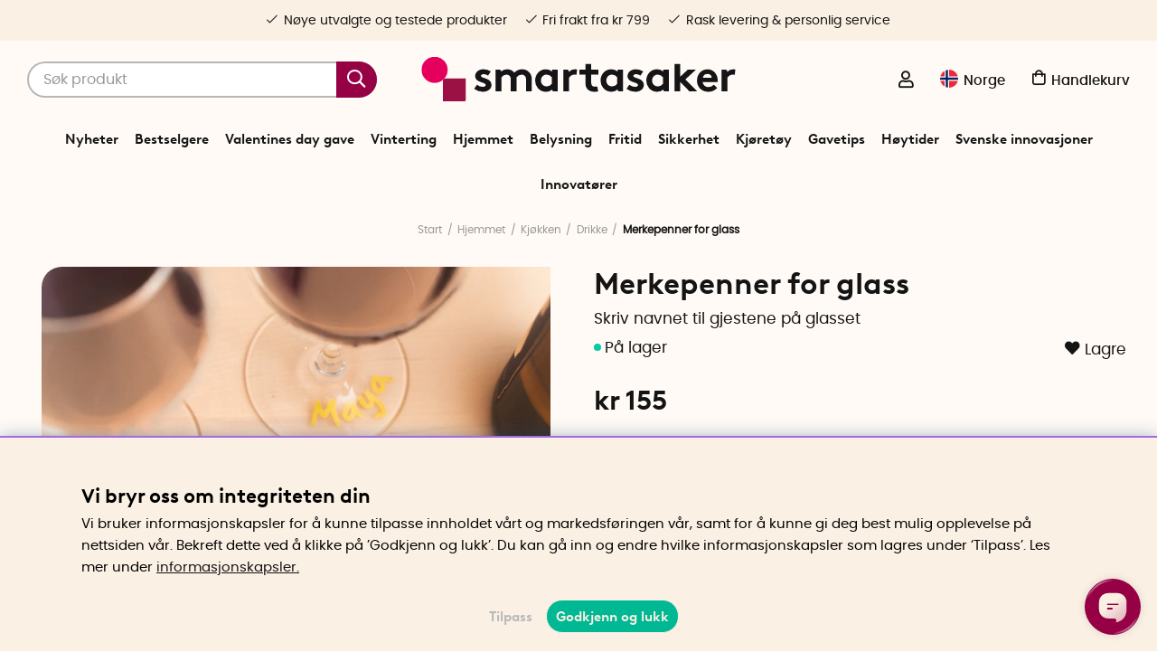

--- FILE ---
content_type: text/html; charset=UTF-8
request_url: https://www.smartasaker.no/no/merkepenner-for-glass
body_size: 86870
content:
<!DOCTYPE html>
<html lang='NO'>
<head>
	<script type="text/javascript"> var cm_active_categories = [1,4,5,6]; var cm_preactive_categories = []; var blocked_nodes = {}; var observer = new MutationObserver(function (mutations) { for(var i = 0; i < mutations.length; i++) { var _ref = mutations[i]; var addedNodes = _ref.addedNodes; for(var j = 0; j < addedNodes.length; j++) { var node = addedNodes[j]; if (node.nodeType === 1) { var src = node.src || ''; var type = node.type; var consent_type = ''; if (typeof node.attributes.consent_type !== 'undefined' && typeof node.attributes.consent_type.value !== 'undefined') consent_type = node.attributes.consent_type.value; if (blocked_content_type(consent_type)) { if (typeof blocked_nodes[consent_type] === 'undefined') blocked_nodes[consent_type] = []; var clone; if (node.tagName === 'SCRIPT') { clone = node.cloneNode(true); } else { clone = node; } clone.air_prev = node.previousElementSibling; clone.air_next = node.nextElementSibling; clone.air_parent = node.parentElement; blocked_nodes[consent_type].push(clone); if (node.tagName === 'SCRIPT') node.type = 'javascript/blocked'; node.parentElement.removeChild(node); var beforeScriptExecuteListener = function beforeScriptExecuteListener(event) { event.preventDefault(); }; node.addEventListener('beforescriptexecute', beforeScriptExecuteListener); } else { log_node(node, consent_type); } } } } }); observer.observe(document.documentElement, { childList: true, subtree: true }); var blocked_content_type = function blocked_content_type(consent_type) { var blocked = 0; if ((typeof(cm_active_categories) == "undefined" || cm_active_categories.includes(parseInt(consent_type))) && consent_type && !check_consent(consent_type, "") && consent_type > 1) blocked = 1; return blocked; }; var external_nodes = []; var internal_nodes = []; var inline_nodes = []; var log_node = function log_node(node, consent_type) { if (node.tagName === 'SCRIPT') { if (node.src && (node.src.indexOf(window.location.host) <= -1 || node.src.indexOf(window.location.host) > 10)) { external_nodes.push(node.src); } else if (node.src) { internal_nodes.push(node.src); } else { inline_nodes.push(node.innerHTML); } } }; document.addEventListener("DOMContentLoaded", function() { if (document.querySelector('#cookie_consent')) { init_cookie_consent(); } }); var init_cookie_consent = function init_cookie_consent(force) { var cookie_consent = get_cookie_consent("air_cookie_consent") || ""; var all_signed = 0; var consents = []; if (cookie_consent) { all_signed = 1; consents = JSON.parse(cookie_consent); var elements = document.querySelectorAll('#cookie_consent_manager input[type=checkbox]'); for (let element of elements) { if (typeof(consents[element.value]) == "undefined") all_signed = 0; } } else { var elements = document.querySelectorAll('#cookie_consent_manager input[type=checkbox][prechecked=true]'); for (let element of elements) { element.checked = true; } } if (!all_signed || force) { document.getElementById('cookie_consent').style.display = 'block'; var elements = document.querySelectorAll('#cookie_consent_manager input[type=checkbox]'); for (let element of elements) { if (consents[element.value]) element.checked = consents[element.value]; } init_acm_click_events(); } }; var init_acm_click_events = function() { document.getElementById("cookie_consent_manage").addEventListener("click", function () { let cookie_consent_manager = document.getElementById('cookie_consent_manager'); if (cookie_consent_manager) cookie_consent_manager.style.display = 'block'; let cookie_consent = document.getElementById('cookie_consent'); if (cookie_consent) cookie_consent.classList.add('managing'); document.querySelectorAll(".dimmer2").forEach(item => { item.addEventListener('click', event => { item.classList.add('active') }) }); }); document.getElementById("cookie_consent_manage_rec").addEventListener("click", function () { var elements = document.querySelectorAll('#cookie_consent_manager input[type=checkbox]'); for (let element of elements) { element.checked = true; } document.getElementById("cookie_consent_manager_confirm").dispatchEvent(new Event("click")); }); let cookie_consent_manager_accept = document.getElementById("cookie_consent_manager_accept"); if (cookie_consent_manager_accept) { cookie_consent_manager_accept.addEventListener("click", function () { cm_action(true); }); } document.getElementById("cookie_consent_manager_confirm").addEventListener("click", function () { cm_action(); }); document.querySelectorAll(".cookie_consent_manager_accept_req").forEach(item => { item.addEventListener('click', event => { cm_action(false); }) }); }; var cm_action = function(consent){ let cookie_consent = document.getElementById('cookie_consent'); if (cookie_consent) cookie_consent.style.display = 'none'; let cookie_consent_manager = document.getElementById('cookie_consent_manager'); if (cookie_consent_manager) cookie_consent_manager.style.display = 'none'; document.querySelectorAll(".dimmer2").forEach(item => { item.addEventListener('click', event => { item.classList.remove('active') }) }); var consents = {}; var elements = document.querySelectorAll('#cookie_consent_manager input[type=checkbox]'); for (let element of elements) { consents[element.value] = typeof(consent) !== "undefined" ? consent : element.checked; } consents[1] = true; var cookie_consents = JSON.stringify(consents); set_cookie_consent(cookie_consents); consent_action(cookie_consents); window.dispatchEvent(new Event("acm_change")); }; var set_cookie_consent = function set_cookie_consent(value) { var exdate = new Date(); exdate.setDate(exdate.getDate() + 30); document.cookie = "air_cookie_consent" + "=" + value + "; expires= " + exdate.toUTCString() + "; path=/" + (location.protocol === "https:" ? "; secure" : ""); }; var get_cookie_consent = function get_cookie_consent(name) { var nameEQ = name + "="; var ca = document.cookie.split('; '); for (let c of ca) { if (c.indexOf(nameEQ) === 0) return c.substring(nameEQ.length, c.length); } return null; }; var consent_action = function consent_action(cookie_consent) { var consent_data = JSON.parse(cookie_consent); for(var category_id in consent_data) { if (consent_data[category_id]) { approve_category(category_id); } } }; var approve_category = function(category_id) { if (typeof blocked_nodes[category_id] !== 'undefined') { for (let node of blocked_nodes[category_id]) { if (node.type == "text/javascript") { var script = document.createElement("script"); script.type = "text/javascript"; if (node.src) { script.src = node.src; } else if (node.innerHTML) { script.innerHTML = node.innerHTML; } document.getElementsByTagName("head")[0].appendChild(script); } else if (node.air_prev && node.air_parent) { cm_insertAfter(node, node.air_prev, node.air_parent); } else if (node.air_next && node.air_parent) { node.air_parent.insertBefore(node, node.air_next); } else if (node.air_parent) { node.air_parent.append(node); } } delete blocked_nodes[category_id]; } }; function cm_insertAfter(newNode, existingNode, parent) { parent.insertBefore(newNode, existingNode.nextSibling); } var check_consent = function check_consent(type, cookie_consent) { if (!type) return false; if (!cookie_consent) cookie_consent = get_cookie_consent("air_cookie_consent"); if (!cookie_consent) return (typeof(cm_preactive_categories) == "undefined" || cm_preactive_categories.includes(parseInt(type))); var consents = JSON.parse(cookie_consent); if (typeof(consents[type]) === 'undefined') return false; return consents[type]; }; </script>
	<title>Merkepenner for glass - 2 stk., sølv og gull | SmartaSaker</title>
	<meta charset="utf-8">
	<meta name="description" content="Gull- og sølvfargede glassmarkører, perfekt for sosiale arrangementer. Hurtigtørkende blekk som fester seg på både glass og plast. Bestill i dag!">
	<meta name="keywords" content="Merkepenner for glass, merkepenner, merke penner, glassmarkør, merkepenn, skrive på glass, penn som skriver på glass, wine glass markers, joie, glasspenn, glassmarkører, d-dep product design, ">
	<meta name="robots" content="INDEX, FOLLOW">
	<meta name="revisit-after" content="14 days">
	<meta name="distribution" content="global">
	<meta http-equiv="expires" content="0">
	<meta name="theme-color" content="#fffaf5" />
	<!-- disables Compatibility view IE -->
	<meta http-equiv="X-UA-Compatible" content="IE=9; IE=8; IE=7; IE=EDGE" />
	<!-- Responsive and mobile friendly stuff -->
	<meta name="HandheldFriendly" content="True">
	<meta name="viewport" content="initial-scale=1.0, maximum-scale=5.0, width=device-width">
	<meta name="apple-mobile-web-app-capable" content="yes" />
	<link rel="canonical" href="https://www.smartasaker.no/no/merkepenner-for-glass" />
	<meta property="og:description" content="Skriv navnet til gjestene p&#229; glasset..."/>
<meta property="og:title" content="Merkepenner for glass"/>
<meta property="og:url" content="https://www.smartasaker.no/no/merkepenner-for-glass"/>
<meta property="og:image:width" content="200" />
<meta property="og:image:height" content="200" />
<meta property="og:image" content="https://www.smartasaker.no/bilder/artiklar/14343.jpg?m=1732551102"/>

	<!-- TrustBox script -->
		<script type="text/javascript" src="//widget.trustpilot.com/bootstrap/v5/tp.widget.bootstrap.min.js" async></script>
	<!-- End TrustBox script -->

	<!-- Preload fonts -->
	<link rel="preload" as="font" href="/themes/enterprise/design/css/webfonts/poppins/poppins-regular-webfont.woff2" onload="this.rel='font'" crossorigin>
	<link rel="preload" as="font" href="/themes/enterprise/design/css/webfonts/poppins/poppins-medium-webfont.woff2" onload="this.rel='font'" crossorigin>
	<link rel="preload" as="font" href="/themes/enterprise/design/css/webfonts/poppins/poppins-semibold-webfont.woff2" onload="this.rel='font'" crossorigin>
	<link rel="preload" as="font" href="/themes/enterprise/design/css/webfonts/brown/BrownLLWeb-Bold.woff2" onload="this.rel='font'" crossorigin>
	<link rel="preload" as="font" href="/themes/enterprise/design/css/icons/fonts/FontAwesome-5-Pro.woff2" onload="this.rel='font'" crossorigin>

	<!-- Favicons -->
	<link rel="apple-touch-icon" sizes="180x180" href="/themes/enterprise/design/bilder/favicon/apple-touch-icon.png">
	<link rel="icon" type="image/png" sizes="32x32" href="/themes/enterprise/design/bilder/favicon/favicon-32x32.png">
	<link rel="icon" type="image/png" sizes="16x16" href="/themes/enterprise/design/bilder/favicon/favicon-16x16.png">
	<link rel="mask-icon" href="/themes/enterprise/design/bilder/favicon/safari-pinned-tab.svg" color="#fbf0e4">
	<link rel="shortcut icon" href="/themes/enterprise/design/bilder/favicon/favicon.ico">
	<meta name="msapplication-TileColor" content="#fbf0e4">
	<meta name="msapplication-config" content="/themes/enterprise/design/bilder/favicon/browserconfig.xml">
	<meta name="theme-color" content="#fbf0e4">


	<script type="text/javascript">
		if(/MSIE \d|Trident.*rv:/.test(navigator.userAgent)){
			document.write('<script src="/themes/air_theme_x/design/script/ie11CustomProperties.js"><\/script><link rel="stylesheet" href="/themes/air_theme_x/design/css/ie.css">');
		}
	</script>

	






<script>/** FILE: /themes/default/design/script/jquery.min.3.4.1.js **/
!function(e,t){"use strict";"object"==typeof module&&"object"==typeof module.exports?module.exports=e.document?t(e,!0):function(e){if(!e.document)throw new Error("jQuery requires a window with a document");return t(e)}:t(e)}("undefined"!=typeof window?window:this,function(C,e){"use strict";var t=[],E=C.document,r=Object.getPrototypeOf,s=t.slice,g=t.concat,u=t.push,i=t.indexOf,n={},o=n.toString,v=n.hasOwnProperty,a=v.toString,l=a.call(Object),y={},m=function(e){return"function"==typeof e&&"number"!=typeof e.nodeType},x=function(e){return null!=e&&e===e.window},c={type:!0,src:!0,nonce:!0,noModule:!0};function b(e,t,n){var r,i,o=(n=n||E).createElement("script");if(o.text=e,t)for(r in c)(i=t[r]||t.getAttribute&&t.getAttribute(r))&&o.setAttribute(r,i);n.head.appendChild(o).parentNode.removeChild(o)}function w(e){return null==e?e+"":"object"==typeof e||"function"==typeof e?n[o.call(e)]||"object":typeof e}var f="3.4.1",k=function(e,t){return new k.fn.init(e,t)},p=/^[\s\uFEFF\xA0]+|[\s\uFEFF\xA0]+$/g;function d(e){var t=!!e&&"length"in e&&e.length,n=w(e);return!m(e)&&!x(e)&&("array"===n||0===t||"number"==typeof t&&0<t&&t-1 in e)}k.fn=k.prototype={jquery:f,constructor:k,length:0,toArray:function(){return s.call(this)},get:function(e){return null==e?s.call(this):e<0?this[e+this.length]:this[e]},pushStack:function(e){var t=k.merge(this.constructor(),e);return t.prevObject=this,t},each:function(e){return k.each(this,e)},map:function(n){return this.pushStack(k.map(this,function(e,t){return n.call(e,t,e)}))},slice:function(){return this.pushStack(s.apply(this,arguments))},first:function(){return this.eq(0)},last:function(){return this.eq(-1)},eq:function(e){var t=this.length,n=+e+(e<0?t:0);return this.pushStack(0<=n&&n<t?[this[n]]:[])},end:function(){return this.prevObject||this.constructor()},push:u,sort:t.sort,splice:t.splice},k.extend=k.fn.extend=function(){var e,t,n,r,i,o,a=arguments[0]||{},s=1,u=arguments.length,l=!1;for("boolean"==typeof a&&(l=a,a=arguments[s]||{},s++),"object"==typeof a||m(a)||(a={}),s===u&&(a=this,s--);s<u;s++)if(null!=(e=arguments[s]))for(t in e)r=e[t],"__proto__"!==t&&a!==r&&(l&&r&&(k.isPlainObject(r)||(i=Array.isArray(r)))?(n=a[t],o=i&&!Array.isArray(n)?[]:i||k.isPlainObject(n)?n:{},i=!1,a[t]=k.extend(l,o,r)):void 0!==r&&(a[t]=r));return a},k.extend({expando:"jQuery"+(f+Math.random()).replace(/\D/g,""),isReady:!0,error:function(e){throw new Error(e)},noop:function(){},isPlainObject:function(e){var t,n;return!(!e||"[object Object]"!==o.call(e))&&(!(t=r(e))||"function"==typeof(n=v.call(t,"constructor")&&t.constructor)&&a.call(n)===l)},isEmptyObject:function(e){var t;for(t in e)return!1;return!0},globalEval:function(e,t){b(e,{nonce:t&&t.nonce})},each:function(e,t){var n,r=0;if(d(e)){for(n=e.length;r<n;r++)if(!1===t.call(e[r],r,e[r]))break}else for(r in e)if(!1===t.call(e[r],r,e[r]))break;return e},trim:function(e){return null==e?"":(e+"").replace(p,"")},makeArray:function(e,t){var n=t||[];return null!=e&&(d(Object(e))?k.merge(n,"string"==typeof e?[e]:e):u.call(n,e)),n},inArray:function(e,t,n){return null==t?-1:i.call(t,e,n)},merge:function(e,t){for(var n=+t.length,r=0,i=e.length;r<n;r++)e[i++]=t[r];return e.length=i,e},grep:function(e,t,n){for(var r=[],i=0,o=e.length,a=!n;i<o;i++)!t(e[i],i)!==a&&r.push(e[i]);return r},map:function(e,t,n){var r,i,o=0,a=[];if(d(e))for(r=e.length;o<r;o++)null!=(i=t(e[o],o,n))&&a.push(i);else for(o in e)null!=(i=t(e[o],o,n))&&a.push(i);return g.apply([],a)},guid:1,support:y}),"function"==typeof Symbol&&(k.fn[Symbol.iterator]=t[Symbol.iterator]),k.each("Boolean Number String Function Array Date RegExp Object Error Symbol".split(" "),function(e,t){n["[object "+t+"]"]=t.toLowerCase()});var h=function(n){var e,d,b,o,i,h,f,g,w,u,l,T,C,a,E,v,s,c,y,k="sizzle"+1*new Date,m=n.document,S=0,r=0,p=ue(),x=ue(),N=ue(),A=ue(),D=function(e,t){return e===t&&(l=!0),0},j={}.hasOwnProperty,t=[],q=t.pop,L=t.push,H=t.push,O=t.slice,P=function(e,t){for(var n=0,r=e.length;n<r;n++)if(e[n]===t)return n;return-1},R="checked|selected|async|autofocus|autoplay|controls|defer|disabled|hidden|ismap|loop|multiple|open|readonly|required|scoped",M="[\\x20\\t\\r\\n\\f]",I="(?:\\\\.|[\\w-]|[^\0-\\xa0])+",W="\\["+M+"*("+I+")(?:"+M+"*([*^$|!~]?=)"+M+"*(?:'((?:\\\\.|[^\\\\'])*)'|\"((?:\\\\.|[^\\\\\"])*)\"|("+I+"))|)"+M+"*\\]",$=":("+I+")(?:\\((('((?:\\\\.|[^\\\\'])*)'|\"((?:\\\\.|[^\\\\\"])*)\")|((?:\\\\.|[^\\\\()[\\]]|"+W+")*)|.*)\\)|)",F=new RegExp(M+"+","g"),B=new RegExp("^"+M+"+|((?:^|[^\\\\])(?:\\\\.)*)"+M+"+$","g"),_=new RegExp("^"+M+"*,"+M+"*"),z=new RegExp("^"+M+"*([>+~]|"+M+")"+M+"*"),U=new RegExp(M+"|>"),X=new RegExp($),V=new RegExp("^"+I+"$"),G={ID:new RegExp("^#("+I+")"),CLASS:new RegExp("^\\.("+I+")"),TAG:new RegExp("^("+I+"|[*])"),ATTR:new RegExp("^"+W),PSEUDO:new RegExp("^"+$),CHILD:new RegExp("^:(only|first|last|nth|nth-last)-(child|of-type)(?:\\("+M+"*(even|odd|(([+-]|)(\\d*)n|)"+M+"*(?:([+-]|)"+M+"*(\\d+)|))"+M+"*\\)|)","i"),bool:new RegExp("^(?:"+R+")$","i"),needsContext:new RegExp("^"+M+"*[>+~]|:(even|odd|eq|gt|lt|nth|first|last)(?:\\("+M+"*((?:-\\d)?\\d*)"+M+"*\\)|)(?=[^-]|$)","i")},Y=/HTML$/i,Q=/^(?:input|select|textarea|button)$/i,J=/^h\d$/i,K=/^[^{]+\{\s*\[native \w/,Z=/^(?:#([\w-]+)|(\w+)|\.([\w-]+))$/,ee=/[+~]/,te=new RegExp("\\\\([\\da-f]{1,6}"+M+"?|("+M+")|.)","ig"),ne=function(e,t,n){var r="0x"+t-65536;return r!=r||n?t:r<0?String.fromCharCode(r+65536):String.fromCharCode(r>>10|55296,1023&r|56320)},re=/([\0-\x1f\x7f]|^-?\d)|^-$|[^\0-\x1f\x7f-\uFFFF\w-]/g,ie=function(e,t){return t?"\0"===e?"\ufffd":e.slice(0,-1)+"\\"+e.charCodeAt(e.length-1).toString(16)+" ":"\\"+e},oe=function(){T()},ae=be(function(e){return!0===e.disabled&&"fieldset"===e.nodeName.toLowerCase()},{dir:"parentNode",next:"legend"});try{H.apply(t=O.call(m.childNodes),m.childNodes),t[m.childNodes.length].nodeType}catch(e){H={apply:t.length?function(e,t){L.apply(e,O.call(t))}:function(e,t){var n=e.length,r=0;while(e[n++]=t[r++]);e.length=n-1}}}function se(t,e,n,r){var i,o,a,s,u,l,c,f=e&&e.ownerDocument,p=e?e.nodeType:9;if(n=n||[],"string"!=typeof t||!t||1!==p&&9!==p&&11!==p)return n;if(!r&&((e?e.ownerDocument||e:m)!==C&&T(e),e=e||C,E)){if(11!==p&&(u=Z.exec(t)))if(i=u[1]){if(9===p){if(!(a=e.getElementById(i)))return n;if(a.id===i)return n.push(a),n}else if(f&&(a=f.getElementById(i))&&y(e,a)&&a.id===i)return n.push(a),n}else{if(u[2])return H.apply(n,e.getElementsByTagName(t)),n;if((i=u[3])&&d.getElementsByClassName&&e.getElementsByClassName)return H.apply(n,e.getElementsByClassName(i)),n}if(d.qsa&&!A[t+" "]&&(!v||!v.test(t))&&(1!==p||"object"!==e.nodeName.toLowerCase())){if(c=t,f=e,1===p&&U.test(t)){(s=e.getAttribute("id"))?s=s.replace(re,ie):e.setAttribute("id",s=k),o=(l=h(t)).length;while(o--)l[o]="#"+s+" "+xe(l[o]);c=l.join(","),f=ee.test(t)&&ye(e.parentNode)||e}try{return H.apply(n,f.querySelectorAll(c)),n}catch(e){A(t,!0)}finally{s===k&&e.removeAttribute("id")}}}return g(t.replace(B,"$1"),e,n,r)}function ue(){var r=[];return function e(t,n){return r.push(t+" ")>b.cacheLength&&delete e[r.shift()],e[t+" "]=n}}function le(e){return e[k]=!0,e}function ce(e){var t=C.createElement("fieldset");try{return!!e(t)}catch(e){return!1}finally{t.parentNode&&t.parentNode.removeChild(t),t=null}}function fe(e,t){var n=e.split("|"),r=n.length;while(r--)b.attrHandle[n[r]]=t}function pe(e,t){var n=t&&e,r=n&&1===e.nodeType&&1===t.nodeType&&e.sourceIndex-t.sourceIndex;if(r)return r;if(n)while(n=n.nextSibling)if(n===t)return-1;return e?1:-1}function de(t){return function(e){return"input"===e.nodeName.toLowerCase()&&e.type===t}}function he(n){return function(e){var t=e.nodeName.toLowerCase();return("input"===t||"button"===t)&&e.type===n}}function ge(t){return function(e){return"form"in e?e.parentNode&&!1===e.disabled?"label"in e?"label"in e.parentNode?e.parentNode.disabled===t:e.disabled===t:e.isDisabled===t||e.isDisabled!==!t&&ae(e)===t:e.disabled===t:"label"in e&&e.disabled===t}}function ve(a){return le(function(o){return o=+o,le(function(e,t){var n,r=a([],e.length,o),i=r.length;while(i--)e[n=r[i]]&&(e[n]=!(t[n]=e[n]))})})}function ye(e){return e&&"undefined"!=typeof e.getElementsByTagName&&e}for(e in d=se.support={},i=se.isXML=function(e){var t=e.namespaceURI,n=(e.ownerDocument||e).documentElement;return!Y.test(t||n&&n.nodeName||"HTML")},T=se.setDocument=function(e){var t,n,r=e?e.ownerDocument||e:m;return r!==C&&9===r.nodeType&&r.documentElement&&(a=(C=r).documentElement,E=!i(C),m!==C&&(n=C.defaultView)&&n.top!==n&&(n.addEventListener?n.addEventListener("unload",oe,!1):n.attachEvent&&n.attachEvent("onunload",oe)),d.attributes=ce(function(e){return e.className="i",!e.getAttribute("className")}),d.getElementsByTagName=ce(function(e){return e.appendChild(C.createComment("")),!e.getElementsByTagName("*").length}),d.getElementsByClassName=K.test(C.getElementsByClassName),d.getById=ce(function(e){return a.appendChild(e).id=k,!C.getElementsByName||!C.getElementsByName(k).length}),d.getById?(b.filter.ID=function(e){var t=e.replace(te,ne);return function(e){return e.getAttribute("id")===t}},b.find.ID=function(e,t){if("undefined"!=typeof t.getElementById&&E){var n=t.getElementById(e);return n?[n]:[]}}):(b.filter.ID=function(e){var n=e.replace(te,ne);return function(e){var t="undefined"!=typeof e.getAttributeNode&&e.getAttributeNode("id");return t&&t.value===n}},b.find.ID=function(e,t){if("undefined"!=typeof t.getElementById&&E){var n,r,i,o=t.getElementById(e);if(o){if((n=o.getAttributeNode("id"))&&n.value===e)return[o];i=t.getElementsByName(e),r=0;while(o=i[r++])if((n=o.getAttributeNode("id"))&&n.value===e)return[o]}return[]}}),b.find.TAG=d.getElementsByTagName?function(e,t){return"undefined"!=typeof t.getElementsByTagName?t.getElementsByTagName(e):d.qsa?t.querySelectorAll(e):void 0}:function(e,t){var n,r=[],i=0,o=t.getElementsByTagName(e);if("*"===e){while(n=o[i++])1===n.nodeType&&r.push(n);return r}return o},b.find.CLASS=d.getElementsByClassName&&function(e,t){if("undefined"!=typeof t.getElementsByClassName&&E)return t.getElementsByClassName(e)},s=[],v=[],(d.qsa=K.test(C.querySelectorAll))&&(ce(function(e){a.appendChild(e).innerHTML="<a id='"+k+"'></a><select id='"+k+"-\r\\' msallowcapture=''><option selected=''></option></select>",e.querySelectorAll("[msallowcapture^='']").length&&v.push("[*^$]="+M+"*(?:''|\"\")"),e.querySelectorAll("[selected]").length||v.push("\\["+M+"*(?:value|"+R+")"),e.querySelectorAll("[id~="+k+"-]").length||v.push("~="),e.querySelectorAll(":checked").length||v.push(":checked"),e.querySelectorAll("a#"+k+"+*").length||v.push(".#.+[+~]")}),ce(function(e){e.innerHTML="<a href='' disabled='disabled'></a><select disabled='disabled'><option/></select>";var t=C.createElement("input");t.setAttribute("type","hidden"),e.appendChild(t).setAttribute("name","D"),e.querySelectorAll("[name=d]").length&&v.push("name"+M+"*[*^$|!~]?="),2!==e.querySelectorAll(":enabled").length&&v.push(":enabled",":disabled"),a.appendChild(e).disabled=!0,2!==e.querySelectorAll(":disabled").length&&v.push(":enabled",":disabled"),e.querySelectorAll("*,:x"),v.push(",.*:")})),(d.matchesSelector=K.test(c=a.matches||a.webkitMatchesSelector||a.mozMatchesSelector||a.oMatchesSelector||a.msMatchesSelector))&&ce(function(e){d.disconnectedMatch=c.call(e,"*"),c.call(e,"[s!='']:x"),s.push("!=",$)}),v=v.length&&new RegExp(v.join("|")),s=s.length&&new RegExp(s.join("|")),t=K.test(a.compareDocumentPosition),y=t||K.test(a.contains)?function(e,t){var n=9===e.nodeType?e.documentElement:e,r=t&&t.parentNode;return e===r||!(!r||1!==r.nodeType||!(n.contains?n.contains(r):e.compareDocumentPosition&&16&e.compareDocumentPosition(r)))}:function(e,t){if(t)while(t=t.parentNode)if(t===e)return!0;return!1},D=t?function(e,t){if(e===t)return l=!0,0;var n=!e.compareDocumentPosition-!t.compareDocumentPosition;return n||(1&(n=(e.ownerDocument||e)===(t.ownerDocument||t)?e.compareDocumentPosition(t):1)||!d.sortDetached&&t.compareDocumentPosition(e)===n?e===C||e.ownerDocument===m&&y(m,e)?-1:t===C||t.ownerDocument===m&&y(m,t)?1:u?P(u,e)-P(u,t):0:4&n?-1:1)}:function(e,t){if(e===t)return l=!0,0;var n,r=0,i=e.parentNode,o=t.parentNode,a=[e],s=[t];if(!i||!o)return e===C?-1:t===C?1:i?-1:o?1:u?P(u,e)-P(u,t):0;if(i===o)return pe(e,t);n=e;while(n=n.parentNode)a.unshift(n);n=t;while(n=n.parentNode)s.unshift(n);while(a[r]===s[r])r++;return r?pe(a[r],s[r]):a[r]===m?-1:s[r]===m?1:0}),C},se.matches=function(e,t){return se(e,null,null,t)},se.matchesSelector=function(e,t){if((e.ownerDocument||e)!==C&&T(e),d.matchesSelector&&E&&!A[t+" "]&&(!s||!s.test(t))&&(!v||!v.test(t)))try{var n=c.call(e,t);if(n||d.disconnectedMatch||e.document&&11!==e.document.nodeType)return n}catch(e){A(t,!0)}return 0<se(t,C,null,[e]).length},se.contains=function(e,t){return(e.ownerDocument||e)!==C&&T(e),y(e,t)},se.attr=function(e,t){(e.ownerDocument||e)!==C&&T(e);var n=b.attrHandle[t.toLowerCase()],r=n&&j.call(b.attrHandle,t.toLowerCase())?n(e,t,!E):void 0;return void 0!==r?r:d.attributes||!E?e.getAttribute(t):(r=e.getAttributeNode(t))&&r.specified?r.value:null},se.escape=function(e){return(e+"").replace(re,ie)},se.error=function(e){throw new Error("Syntax error, unrecognized expression: "+e)},se.uniqueSort=function(e){var t,n=[],r=0,i=0;if(l=!d.detectDuplicates,u=!d.sortStable&&e.slice(0),e.sort(D),l){while(t=e[i++])t===e[i]&&(r=n.push(i));while(r--)e.splice(n[r],1)}return u=null,e},o=se.getText=function(e){var t,n="",r=0,i=e.nodeType;if(i){if(1===i||9===i||11===i){if("string"==typeof e.textContent)return e.textContent;for(e=e.firstChild;e;e=e.nextSibling)n+=o(e)}else if(3===i||4===i)return e.nodeValue}else while(t=e[r++])n+=o(t);return n},(b=se.selectors={cacheLength:50,createPseudo:le,match:G,attrHandle:{},find:{},relative:{">":{dir:"parentNode",first:!0}," ":{dir:"parentNode"},"+":{dir:"previousSibling",first:!0},"~":{dir:"previousSibling"}},preFilter:{ATTR:function(e){return e[1]=e[1].replace(te,ne),e[3]=(e[3]||e[4]||e[5]||"").replace(te,ne),"~="===e[2]&&(e[3]=" "+e[3]+" "),e.slice(0,4)},CHILD:function(e){return e[1]=e[1].toLowerCase(),"nth"===e[1].slice(0,3)?(e[3]||se.error(e[0]),e[4]=+(e[4]?e[5]+(e[6]||1):2*("even"===e[3]||"odd"===e[3])),e[5]=+(e[7]+e[8]||"odd"===e[3])):e[3]&&se.error(e[0]),e},PSEUDO:function(e){var t,n=!e[6]&&e[2];return G.CHILD.test(e[0])?null:(e[3]?e[2]=e[4]||e[5]||"":n&&X.test(n)&&(t=h(n,!0))&&(t=n.indexOf(")",n.length-t)-n.length)&&(e[0]=e[0].slice(0,t),e[2]=n.slice(0,t)),e.slice(0,3))}},filter:{TAG:function(e){var t=e.replace(te,ne).toLowerCase();return"*"===e?function(){return!0}:function(e){return e.nodeName&&e.nodeName.toLowerCase()===t}},CLASS:function(e){var t=p[e+" "];return t||(t=new RegExp("(^|"+M+")"+e+"("+M+"|$)"))&&p(e,function(e){return t.test("string"==typeof e.className&&e.className||"undefined"!=typeof e.getAttribute&&e.getAttribute("class")||"")})},ATTR:function(n,r,i){return function(e){var t=se.attr(e,n);return null==t?"!="===r:!r||(t+="","="===r?t===i:"!="===r?t!==i:"^="===r?i&&0===t.indexOf(i):"*="===r?i&&-1<t.indexOf(i):"$="===r?i&&t.slice(-i.length)===i:"~="===r?-1<(" "+t.replace(F," ")+" ").indexOf(i):"|="===r&&(t===i||t.slice(0,i.length+1)===i+"-"))}},CHILD:function(h,e,t,g,v){var y="nth"!==h.slice(0,3),m="last"!==h.slice(-4),x="of-type"===e;return 1===g&&0===v?function(e){return!!e.parentNode}:function(e,t,n){var r,i,o,a,s,u,l=y!==m?"nextSibling":"previousSibling",c=e.parentNode,f=x&&e.nodeName.toLowerCase(),p=!n&&!x,d=!1;if(c){if(y){while(l){a=e;while(a=a[l])if(x?a.nodeName.toLowerCase()===f:1===a.nodeType)return!1;u=l="only"===h&&!u&&"nextSibling"}return!0}if(u=[m?c.firstChild:c.lastChild],m&&p){d=(s=(r=(i=(o=(a=c)[k]||(a[k]={}))[a.uniqueID]||(o[a.uniqueID]={}))[h]||[])[0]===S&&r[1])&&r[2],a=s&&c.childNodes[s];while(a=++s&&a&&a[l]||(d=s=0)||u.pop())if(1===a.nodeType&&++d&&a===e){i[h]=[S,s,d];break}}else if(p&&(d=s=(r=(i=(o=(a=e)[k]||(a[k]={}))[a.uniqueID]||(o[a.uniqueID]={}))[h]||[])[0]===S&&r[1]),!1===d)while(a=++s&&a&&a[l]||(d=s=0)||u.pop())if((x?a.nodeName.toLowerCase()===f:1===a.nodeType)&&++d&&(p&&((i=(o=a[k]||(a[k]={}))[a.uniqueID]||(o[a.uniqueID]={}))[h]=[S,d]),a===e))break;return(d-=v)===g||d%g==0&&0<=d/g}}},PSEUDO:function(e,o){var t,a=b.pseudos[e]||b.setFilters[e.toLowerCase()]||se.error("unsupported pseudo: "+e);return a[k]?a(o):1<a.length?(t=[e,e,"",o],b.setFilters.hasOwnProperty(e.toLowerCase())?le(function(e,t){var n,r=a(e,o),i=r.length;while(i--)e[n=P(e,r[i])]=!(t[n]=r[i])}):function(e){return a(e,0,t)}):a}},pseudos:{not:le(function(e){var r=[],i=[],s=f(e.replace(B,"$1"));return s[k]?le(function(e,t,n,r){var i,o=s(e,null,r,[]),a=e.length;while(a--)(i=o[a])&&(e[a]=!(t[a]=i))}):function(e,t,n){return r[0]=e,s(r,null,n,i),r[0]=null,!i.pop()}}),has:le(function(t){return function(e){return 0<se(t,e).length}}),contains:le(function(t){return t=t.replace(te,ne),function(e){return-1<(e.textContent||o(e)).indexOf(t)}}),lang:le(function(n){return V.test(n||"")||se.error("unsupported lang: "+n),n=n.replace(te,ne).toLowerCase(),function(e){var t;do{if(t=E?e.lang:e.getAttribute("xml:lang")||e.getAttribute("lang"))return(t=t.toLowerCase())===n||0===t.indexOf(n+"-")}while((e=e.parentNode)&&1===e.nodeType);return!1}}),target:function(e){var t=n.location&&n.location.hash;return t&&t.slice(1)===e.id},root:function(e){return e===a},focus:function(e){return e===C.activeElement&&(!C.hasFocus||C.hasFocus())&&!!(e.type||e.href||~e.tabIndex)},enabled:ge(!1),disabled:ge(!0),checked:function(e){var t=e.nodeName.toLowerCase();return"input"===t&&!!e.checked||"option"===t&&!!e.selected},selected:function(e){return e.parentNode&&e.parentNode.selectedIndex,!0===e.selected},empty:function(e){for(e=e.firstChild;e;e=e.nextSibling)if(e.nodeType<6)return!1;return!0},parent:function(e){return!b.pseudos.empty(e)},header:function(e){return J.test(e.nodeName)},input:function(e){return Q.test(e.nodeName)},button:function(e){var t=e.nodeName.toLowerCase();return"input"===t&&"button"===e.type||"button"===t},text:function(e){var t;return"input"===e.nodeName.toLowerCase()&&"text"===e.type&&(null==(t=e.getAttribute("type"))||"text"===t.toLowerCase())},first:ve(function(){return[0]}),last:ve(function(e,t){return[t-1]}),eq:ve(function(e,t,n){return[n<0?n+t:n]}),even:ve(function(e,t){for(var n=0;n<t;n+=2)e.push(n);return e}),odd:ve(function(e,t){for(var n=1;n<t;n+=2)e.push(n);return e}),lt:ve(function(e,t,n){for(var r=n<0?n+t:t<n?t:n;0<=--r;)e.push(r);return e}),gt:ve(function(e,t,n){for(var r=n<0?n+t:n;++r<t;)e.push(r);return e})}}).pseudos.nth=b.pseudos.eq,{radio:!0,checkbox:!0,file:!0,password:!0,image:!0})b.pseudos[e]=de(e);for(e in{submit:!0,reset:!0})b.pseudos[e]=he(e);function me(){}function xe(e){for(var t=0,n=e.length,r="";t<n;t++)r+=e[t].value;return r}function be(s,e,t){var u=e.dir,l=e.next,c=l||u,f=t&&"parentNode"===c,p=r++;return e.first?function(e,t,n){while(e=e[u])if(1===e.nodeType||f)return s(e,t,n);return!1}:function(e,t,n){var r,i,o,a=[S,p];if(n){while(e=e[u])if((1===e.nodeType||f)&&s(e,t,n))return!0}else while(e=e[u])if(1===e.nodeType||f)if(i=(o=e[k]||(e[k]={}))[e.uniqueID]||(o[e.uniqueID]={}),l&&l===e.nodeName.toLowerCase())e=e[u]||e;else{if((r=i[c])&&r[0]===S&&r[1]===p)return a[2]=r[2];if((i[c]=a)[2]=s(e,t,n))return!0}return!1}}function we(i){return 1<i.length?function(e,t,n){var r=i.length;while(r--)if(!i[r](e,t,n))return!1;return!0}:i[0]}function Te(e,t,n,r,i){for(var o,a=[],s=0,u=e.length,l=null!=t;s<u;s++)(o=e[s])&&(n&&!n(o,r,i)||(a.push(o),l&&t.push(s)));return a}function Ce(d,h,g,v,y,e){return v&&!v[k]&&(v=Ce(v)),y&&!y[k]&&(y=Ce(y,e)),le(function(e,t,n,r){var i,o,a,s=[],u=[],l=t.length,c=e||function(e,t,n){for(var r=0,i=t.length;r<i;r++)se(e,t[r],n);return n}(h||"*",n.nodeType?[n]:n,[]),f=!d||!e&&h?c:Te(c,s,d,n,r),p=g?y||(e?d:l||v)?[]:t:f;if(g&&g(f,p,n,r),v){i=Te(p,u),v(i,[],n,r),o=i.length;while(o--)(a=i[o])&&(p[u[o]]=!(f[u[o]]=a))}if(e){if(y||d){if(y){i=[],o=p.length;while(o--)(a=p[o])&&i.push(f[o]=a);y(null,p=[],i,r)}o=p.length;while(o--)(a=p[o])&&-1<(i=y?P(e,a):s[o])&&(e[i]=!(t[i]=a))}}else p=Te(p===t?p.splice(l,p.length):p),y?y(null,t,p,r):H.apply(t,p)})}function Ee(e){for(var i,t,n,r=e.length,o=b.relative[e[0].type],a=o||b.relative[" "],s=o?1:0,u=be(function(e){return e===i},a,!0),l=be(function(e){return-1<P(i,e)},a,!0),c=[function(e,t,n){var r=!o&&(n||t!==w)||((i=t).nodeType?u(e,t,n):l(e,t,n));return i=null,r}];s<r;s++)if(t=b.relative[e[s].type])c=[be(we(c),t)];else{if((t=b.filter[e[s].type].apply(null,e[s].matches))[k]){for(n=++s;n<r;n++)if(b.relative[e[n].type])break;return Ce(1<s&&we(c),1<s&&xe(e.slice(0,s-1).concat({value:" "===e[s-2].type?"*":""})).replace(B,"$1"),t,s<n&&Ee(e.slice(s,n)),n<r&&Ee(e=e.slice(n)),n<r&&xe(e))}c.push(t)}return we(c)}return me.prototype=b.filters=b.pseudos,b.setFilters=new me,h=se.tokenize=function(e,t){var n,r,i,o,a,s,u,l=x[e+" "];if(l)return t?0:l.slice(0);a=e,s=[],u=b.preFilter;while(a){for(o in n&&!(r=_.exec(a))||(r&&(a=a.slice(r[0].length)||a),s.push(i=[])),n=!1,(r=z.exec(a))&&(n=r.shift(),i.push({value:n,type:r[0].replace(B," ")}),a=a.slice(n.length)),b.filter)!(r=G[o].exec(a))||u[o]&&!(r=u[o](r))||(n=r.shift(),i.push({value:n,type:o,matches:r}),a=a.slice(n.length));if(!n)break}return t?a.length:a?se.error(e):x(e,s).slice(0)},f=se.compile=function(e,t){var n,v,y,m,x,r,i=[],o=[],a=N[e+" "];if(!a){t||(t=h(e)),n=t.length;while(n--)(a=Ee(t[n]))[k]?i.push(a):o.push(a);(a=N(e,(v=o,m=0<(y=i).length,x=0<v.length,r=function(e,t,n,r,i){var o,a,s,u=0,l="0",c=e&&[],f=[],p=w,d=e||x&&b.find.TAG("*",i),h=S+=null==p?1:Math.random()||.1,g=d.length;for(i&&(w=t===C||t||i);l!==g&&null!=(o=d[l]);l++){if(x&&o){a=0,t||o.ownerDocument===C||(T(o),n=!E);while(s=v[a++])if(s(o,t||C,n)){r.push(o);break}i&&(S=h)}m&&((o=!s&&o)&&u--,e&&c.push(o))}if(u+=l,m&&l!==u){a=0;while(s=y[a++])s(c,f,t,n);if(e){if(0<u)while(l--)c[l]||f[l]||(f[l]=q.call(r));f=Te(f)}H.apply(r,f),i&&!e&&0<f.length&&1<u+y.length&&se.uniqueSort(r)}return i&&(S=h,w=p),c},m?le(r):r))).selector=e}return a},g=se.select=function(e,t,n,r){var i,o,a,s,u,l="function"==typeof e&&e,c=!r&&h(e=l.selector||e);if(n=n||[],1===c.length){if(2<(o=c[0]=c[0].slice(0)).length&&"ID"===(a=o[0]).type&&9===t.nodeType&&E&&b.relative[o[1].type]){if(!(t=(b.find.ID(a.matches[0].replace(te,ne),t)||[])[0]))return n;l&&(t=t.parentNode),e=e.slice(o.shift().value.length)}i=G.needsContext.test(e)?0:o.length;while(i--){if(a=o[i],b.relative[s=a.type])break;if((u=b.find[s])&&(r=u(a.matches[0].replace(te,ne),ee.test(o[0].type)&&ye(t.parentNode)||t))){if(o.splice(i,1),!(e=r.length&&xe(o)))return H.apply(n,r),n;break}}}return(l||f(e,c))(r,t,!E,n,!t||ee.test(e)&&ye(t.parentNode)||t),n},d.sortStable=k.split("").sort(D).join("")===k,d.detectDuplicates=!!l,T(),d.sortDetached=ce(function(e){return 1&e.compareDocumentPosition(C.createElement("fieldset"))}),ce(function(e){return e.innerHTML="<a href='#'></a>","#"===e.firstChild.getAttribute("href")})||fe("type|href|height|width",function(e,t,n){if(!n)return e.getAttribute(t,"type"===t.toLowerCase()?1:2)}),d.attributes&&ce(function(e){return e.innerHTML="<input/>",e.firstChild.setAttribute("value",""),""===e.firstChild.getAttribute("value")})||fe("value",function(e,t,n){if(!n&&"input"===e.nodeName.toLowerCase())return e.defaultValue}),ce(function(e){return null==e.getAttribute("disabled")})||fe(R,function(e,t,n){var r;if(!n)return!0===e[t]?t.toLowerCase():(r=e.getAttributeNode(t))&&r.specified?r.value:null}),se}(C);k.find=h,k.expr=h.selectors,k.expr[":"]=k.expr.pseudos,k.uniqueSort=k.unique=h.uniqueSort,k.text=h.getText,k.isXMLDoc=h.isXML,k.contains=h.contains,k.escapeSelector=h.escape;var T=function(e,t,n){var r=[],i=void 0!==n;while((e=e[t])&&9!==e.nodeType)if(1===e.nodeType){if(i&&k(e).is(n))break;r.push(e)}return r},S=function(e,t){for(var n=[];e;e=e.nextSibling)1===e.nodeType&&e!==t&&n.push(e);return n},N=k.expr.match.needsContext;function A(e,t){return e.nodeName&&e.nodeName.toLowerCase()===t.toLowerCase()}var D=/^<([a-z][^\/\0>:\x20\t\r\n\f]*)[\x20\t\r\n\f]*\/?>(?:<\/\1>|)$/i;function j(e,n,r){return m(n)?k.grep(e,function(e,t){return!!n.call(e,t,e)!==r}):n.nodeType?k.grep(e,function(e){return e===n!==r}):"string"!=typeof n?k.grep(e,function(e){return-1<i.call(n,e)!==r}):k.filter(n,e,r)}k.filter=function(e,t,n){var r=t[0];return n&&(e=":not("+e+")"),1===t.length&&1===r.nodeType?k.find.matchesSelector(r,e)?[r]:[]:k.find.matches(e,k.grep(t,function(e){return 1===e.nodeType}))},k.fn.extend({find:function(e){var t,n,r=this.length,i=this;if("string"!=typeof e)return this.pushStack(k(e).filter(function(){for(t=0;t<r;t++)if(k.contains(i[t],this))return!0}));for(n=this.pushStack([]),t=0;t<r;t++)k.find(e,i[t],n);return 1<r?k.uniqueSort(n):n},filter:function(e){return this.pushStack(j(this,e||[],!1))},not:function(e){return this.pushStack(j(this,e||[],!0))},is:function(e){return!!j(this,"string"==typeof e&&N.test(e)?k(e):e||[],!1).length}});var q,L=/^(?:\s*(<[\w\W]+>)[^>]*|#([\w-]+))$/;(k.fn.init=function(e,t,n){var r,i;if(!e)return this;if(n=n||q,"string"==typeof e){if(!(r="<"===e[0]&&">"===e[e.length-1]&&3<=e.length?[null,e,null]:L.exec(e))||!r[1]&&t)return!t||t.jquery?(t||n).find(e):this.constructor(t).find(e);if(r[1]){if(t=t instanceof k?t[0]:t,k.merge(this,k.parseHTML(r[1],t&&t.nodeType?t.ownerDocument||t:E,!0)),D.test(r[1])&&k.isPlainObject(t))for(r in t)m(this[r])?this[r](t[r]):this.attr(r,t[r]);return this}return(i=E.getElementById(r[2]))&&(this[0]=i,this.length=1),this}return e.nodeType?(this[0]=e,this.length=1,this):m(e)?void 0!==n.ready?n.ready(e):e(k):k.makeArray(e,this)}).prototype=k.fn,q=k(E);var H=/^(?:parents|prev(?:Until|All))/,O={children:!0,contents:!0,next:!0,prev:!0};function P(e,t){while((e=e[t])&&1!==e.nodeType);return e}k.fn.extend({has:function(e){var t=k(e,this),n=t.length;return this.filter(function(){for(var e=0;e<n;e++)if(k.contains(this,t[e]))return!0})},closest:function(e,t){var n,r=0,i=this.length,o=[],a="string"!=typeof e&&k(e);if(!N.test(e))for(;r<i;r++)for(n=this[r];n&&n!==t;n=n.parentNode)if(n.nodeType<11&&(a?-1<a.index(n):1===n.nodeType&&k.find.matchesSelector(n,e))){o.push(n);break}return this.pushStack(1<o.length?k.uniqueSort(o):o)},index:function(e){return e?"string"==typeof e?i.call(k(e),this[0]):i.call(this,e.jquery?e[0]:e):this[0]&&this[0].parentNode?this.first().prevAll().length:-1},add:function(e,t){return this.pushStack(k.uniqueSort(k.merge(this.get(),k(e,t))))},addBack:function(e){return this.add(null==e?this.prevObject:this.prevObject.filter(e))}}),k.each({parent:function(e){var t=e.parentNode;return t&&11!==t.nodeType?t:null},parents:function(e){return T(e,"parentNode")},parentsUntil:function(e,t,n){return T(e,"parentNode",n)},next:function(e){return P(e,"nextSibling")},prev:function(e){return P(e,"previousSibling")},nextAll:function(e){return T(e,"nextSibling")},prevAll:function(e){return T(e,"previousSibling")},nextUntil:function(e,t,n){return T(e,"nextSibling",n)},prevUntil:function(e,t,n){return T(e,"previousSibling",n)},siblings:function(e){return S((e.parentNode||{}).firstChild,e)},children:function(e){return S(e.firstChild)},contents:function(e){return"undefined"!=typeof e.contentDocument?e.contentDocument:(A(e,"template")&&(e=e.content||e),k.merge([],e.childNodes))}},function(r,i){k.fn[r]=function(e,t){var n=k.map(this,i,e);return"Until"!==r.slice(-5)&&(t=e),t&&"string"==typeof t&&(n=k.filter(t,n)),1<this.length&&(O[r]||k.uniqueSort(n),H.test(r)&&n.reverse()),this.pushStack(n)}});var R=/[^\x20\t\r\n\f]+/g;function M(e){return e}function I(e){throw e}function W(e,t,n,r){var i;try{e&&m(i=e.promise)?i.call(e).done(t).fail(n):e&&m(i=e.then)?i.call(e,t,n):t.apply(void 0,[e].slice(r))}catch(e){n.apply(void 0,[e])}}k.Callbacks=function(r){var e,n;r="string"==typeof r?(e=r,n={},k.each(e.match(R)||[],function(e,t){n[t]=!0}),n):k.extend({},r);var i,t,o,a,s=[],u=[],l=-1,c=function(){for(a=a||r.once,o=i=!0;u.length;l=-1){t=u.shift();while(++l<s.length)!1===s[l].apply(t[0],t[1])&&r.stopOnFalse&&(l=s.length,t=!1)}r.memory||(t=!1),i=!1,a&&(s=t?[]:"")},f={add:function(){return s&&(t&&!i&&(l=s.length-1,u.push(t)),function n(e){k.each(e,function(e,t){m(t)?r.unique&&f.has(t)||s.push(t):t&&t.length&&"string"!==w(t)&&n(t)})}(arguments),t&&!i&&c()),this},remove:function(){return k.each(arguments,function(e,t){var n;while(-1<(n=k.inArray(t,s,n)))s.splice(n,1),n<=l&&l--}),this},has:function(e){return e?-1<k.inArray(e,s):0<s.length},empty:function(){return s&&(s=[]),this},disable:function(){return a=u=[],s=t="",this},disabled:function(){return!s},lock:function(){return a=u=[],t||i||(s=t=""),this},locked:function(){return!!a},fireWith:function(e,t){return a||(t=[e,(t=t||[]).slice?t.slice():t],u.push(t),i||c()),this},fire:function(){return f.fireWith(this,arguments),this},fired:function(){return!!o}};return f},k.extend({Deferred:function(e){var o=[["notify","progress",k.Callbacks("memory"),k.Callbacks("memory"),2],["resolve","done",k.Callbacks("once memory"),k.Callbacks("once memory"),0,"resolved"],["reject","fail",k.Callbacks("once memory"),k.Callbacks("once memory"),1,"rejected"]],i="pending",a={state:function(){return i},always:function(){return s.done(arguments).fail(arguments),this},"catch":function(e){return a.then(null,e)},pipe:function(){var i=arguments;return k.Deferred(function(r){k.each(o,function(e,t){var n=m(i[t[4]])&&i[t[4]];s[t[1]](function(){var e=n&&n.apply(this,arguments);e&&m(e.promise)?e.promise().progress(r.notify).done(r.resolve).fail(r.reject):r[t[0]+"With"](this,n?[e]:arguments)})}),i=null}).promise()},then:function(t,n,r){var u=0;function l(i,o,a,s){return function(){var n=this,r=arguments,e=function(){var e,t;if(!(i<u)){if((e=a.apply(n,r))===o.promise())throw new TypeError("Thenable self-resolution");t=e&&("object"==typeof e||"function"==typeof e)&&e.then,m(t)?s?t.call(e,l(u,o,M,s),l(u,o,I,s)):(u++,t.call(e,l(u,o,M,s),l(u,o,I,s),l(u,o,M,o.notifyWith))):(a!==M&&(n=void 0,r=[e]),(s||o.resolveWith)(n,r))}},t=s?e:function(){try{e()}catch(e){k.Deferred.exceptionHook&&k.Deferred.exceptionHook(e,t.stackTrace),u<=i+1&&(a!==I&&(n=void 0,r=[e]),o.rejectWith(n,r))}};i?t():(k.Deferred.getStackHook&&(t.stackTrace=k.Deferred.getStackHook()),C.setTimeout(t))}}return k.Deferred(function(e){o[0][3].add(l(0,e,m(r)?r:M,e.notifyWith)),o[1][3].add(l(0,e,m(t)?t:M)),o[2][3].add(l(0,e,m(n)?n:I))}).promise()},promise:function(e){return null!=e?k.extend(e,a):a}},s={};return k.each(o,function(e,t){var n=t[2],r=t[5];a[t[1]]=n.add,r&&n.add(function(){i=r},o[3-e][2].disable,o[3-e][3].disable,o[0][2].lock,o[0][3].lock),n.add(t[3].fire),s[t[0]]=function(){return s[t[0]+"With"](this===s?void 0:this,arguments),this},s[t[0]+"With"]=n.fireWith}),a.promise(s),e&&e.call(s,s),s},when:function(e){var n=arguments.length,t=n,r=Array(t),i=s.call(arguments),o=k.Deferred(),a=function(t){return function(e){r[t]=this,i[t]=1<arguments.length?s.call(arguments):e,--n||o.resolveWith(r,i)}};if(n<=1&&(W(e,o.done(a(t)).resolve,o.reject,!n),"pending"===o.state()||m(i[t]&&i[t].then)))return o.then();while(t--)W(i[t],a(t),o.reject);return o.promise()}});var $=/^(Eval|Internal|Range|Reference|Syntax|Type|URI)Error$/;k.Deferred.exceptionHook=function(e,t){C.console&&C.console.warn&&e&&$.test(e.name)&&C.console.warn("jQuery.Deferred exception: "+e.message,e.stack,t)},k.readyException=function(e){C.setTimeout(function(){throw e})};var F=k.Deferred();function B(){E.removeEventListener("DOMContentLoaded",B),C.removeEventListener("load",B),k.ready()}k.fn.ready=function(e){return F.then(e)["catch"](function(e){k.readyException(e)}),this},k.extend({isReady:!1,readyWait:1,ready:function(e){(!0===e?--k.readyWait:k.isReady)||(k.isReady=!0)!==e&&0<--k.readyWait||F.resolveWith(E,[k])}}),k.ready.then=F.then,"complete"===E.readyState||"loading"!==E.readyState&&!E.documentElement.doScroll?C.setTimeout(k.ready):(E.addEventListener("DOMContentLoaded",B),C.addEventListener("load",B));var _=function(e,t,n,r,i,o,a){var s=0,u=e.length,l=null==n;if("object"===w(n))for(s in i=!0,n)_(e,t,s,n[s],!0,o,a);else if(void 0!==r&&(i=!0,m(r)||(a=!0),l&&(a?(t.call(e,r),t=null):(l=t,t=function(e,t,n){return l.call(k(e),n)})),t))for(;s<u;s++)t(e[s],n,a?r:r.call(e[s],s,t(e[s],n)));return i?e:l?t.call(e):u?t(e[0],n):o},z=/^-ms-/,U=/-([a-z])/g;function X(e,t){return t.toUpperCase()}function V(e){return e.replace(z,"ms-").replace(U,X)}var G=function(e){return 1===e.nodeType||9===e.nodeType||!+e.nodeType};function Y(){this.expando=k.expando+Y.uid++}Y.uid=1,Y.prototype={cache:function(e){var t=e[this.expando];return t||(t={},G(e)&&(e.nodeType?e[this.expando]=t:Object.defineProperty(e,this.expando,{value:t,configurable:!0}))),t},set:function(e,t,n){var r,i=this.cache(e);if("string"==typeof t)i[V(t)]=n;else for(r in t)i[V(r)]=t[r];return i},get:function(e,t){return void 0===t?this.cache(e):e[this.expando]&&e[this.expando][V(t)]},access:function(e,t,n){return void 0===t||t&&"string"==typeof t&&void 0===n?this.get(e,t):(this.set(e,t,n),void 0!==n?n:t)},remove:function(e,t){var n,r=e[this.expando];if(void 0!==r){if(void 0!==t){n=(t=Array.isArray(t)?t.map(V):(t=V(t))in r?[t]:t.match(R)||[]).length;while(n--)delete r[t[n]]}(void 0===t||k.isEmptyObject(r))&&(e.nodeType?e[this.expando]=void 0:delete e[this.expando])}},hasData:function(e){var t=e[this.expando];return void 0!==t&&!k.isEmptyObject(t)}};var Q=new Y,J=new Y,K=/^(?:\{[\w\W]*\}|\[[\w\W]*\])$/,Z=/[A-Z]/g;function ee(e,t,n){var r,i;if(void 0===n&&1===e.nodeType)if(r="data-"+t.replace(Z,"-$&").toLowerCase(),"string"==typeof(n=e.getAttribute(r))){try{n="true"===(i=n)||"false"!==i&&("null"===i?null:i===+i+""?+i:K.test(i)?JSON.parse(i):i)}catch(e){}J.set(e,t,n)}else n=void 0;return n}k.extend({hasData:function(e){return J.hasData(e)||Q.hasData(e)},data:function(e,t,n){return J.access(e,t,n)},removeData:function(e,t){J.remove(e,t)},_data:function(e,t,n){return Q.access(e,t,n)},_removeData:function(e,t){Q.remove(e,t)}}),k.fn.extend({data:function(n,e){var t,r,i,o=this[0],a=o&&o.attributes;if(void 0===n){if(this.length&&(i=J.get(o),1===o.nodeType&&!Q.get(o,"hasDataAttrs"))){t=a.length;while(t--)a[t]&&0===(r=a[t].name).indexOf("data-")&&(r=V(r.slice(5)),ee(o,r,i[r]));Q.set(o,"hasDataAttrs",!0)}return i}return"object"==typeof n?this.each(function(){J.set(this,n)}):_(this,function(e){var t;if(o&&void 0===e)return void 0!==(t=J.get(o,n))?t:void 0!==(t=ee(o,n))?t:void 0;this.each(function(){J.set(this,n,e)})},null,e,1<arguments.length,null,!0)},removeData:function(e){return this.each(function(){J.remove(this,e)})}}),k.extend({queue:function(e,t,n){var r;if(e)return t=(t||"fx")+"queue",r=Q.get(e,t),n&&(!r||Array.isArray(n)?r=Q.access(e,t,k.makeArray(n)):r.push(n)),r||[]},dequeue:function(e,t){t=t||"fx";var n=k.queue(e,t),r=n.length,i=n.shift(),o=k._queueHooks(e,t);"inprogress"===i&&(i=n.shift(),r--),i&&("fx"===t&&n.unshift("inprogress"),delete o.stop,i.call(e,function(){k.dequeue(e,t)},o)),!r&&o&&o.empty.fire()},_queueHooks:function(e,t){var n=t+"queueHooks";return Q.get(e,n)||Q.access(e,n,{empty:k.Callbacks("once memory").add(function(){Q.remove(e,[t+"queue",n])})})}}),k.fn.extend({queue:function(t,n){var e=2;return"string"!=typeof t&&(n=t,t="fx",e--),arguments.length<e?k.queue(this[0],t):void 0===n?this:this.each(function(){var e=k.queue(this,t,n);k._queueHooks(this,t),"fx"===t&&"inprogress"!==e[0]&&k.dequeue(this,t)})},dequeue:function(e){return this.each(function(){k.dequeue(this,e)})},clearQueue:function(e){return this.queue(e||"fx",[])},promise:function(e,t){var n,r=1,i=k.Deferred(),o=this,a=this.length,s=function(){--r||i.resolveWith(o,[o])};"string"!=typeof e&&(t=e,e=void 0),e=e||"fx";while(a--)(n=Q.get(o[a],e+"queueHooks"))&&n.empty&&(r++,n.empty.add(s));return s(),i.promise(t)}});var te=/[+-]?(?:\d*\.|)\d+(?:[eE][+-]?\d+|)/.source,ne=new RegExp("^(?:([+-])=|)("+te+")([a-z%]*)$","i"),re=["Top","Right","Bottom","Left"],ie=E.documentElement,oe=function(e){return k.contains(e.ownerDocument,e)},ae={composed:!0};ie.getRootNode&&(oe=function(e){return k.contains(e.ownerDocument,e)||e.getRootNode(ae)===e.ownerDocument});var se=function(e,t){return"none"===(e=t||e).style.display||""===e.style.display&&oe(e)&&"none"===k.css(e,"display")},ue=function(e,t,n,r){var i,o,a={};for(o in t)a[o]=e.style[o],e.style[o]=t[o];for(o in i=n.apply(e,r||[]),t)e.style[o]=a[o];return i};function le(e,t,n,r){var i,o,a=20,s=r?function(){return r.cur()}:function(){return k.css(e,t,"")},u=s(),l=n&&n[3]||(k.cssNumber[t]?"":"px"),c=e.nodeType&&(k.cssNumber[t]||"px"!==l&&+u)&&ne.exec(k.css(e,t));if(c&&c[3]!==l){u/=2,l=l||c[3],c=+u||1;while(a--)k.style(e,t,c+l),(1-o)*(1-(o=s()/u||.5))<=0&&(a=0),c/=o;c*=2,k.style(e,t,c+l),n=n||[]}return n&&(c=+c||+u||0,i=n[1]?c+(n[1]+1)*n[2]:+n[2],r&&(r.unit=l,r.start=c,r.end=i)),i}var ce={};function fe(e,t){for(var n,r,i,o,a,s,u,l=[],c=0,f=e.length;c<f;c++)(r=e[c]).style&&(n=r.style.display,t?("none"===n&&(l[c]=Q.get(r,"display")||null,l[c]||(r.style.display="")),""===r.style.display&&se(r)&&(l[c]=(u=a=o=void 0,a=(i=r).ownerDocument,s=i.nodeName,(u=ce[s])||(o=a.body.appendChild(a.createElement(s)),u=k.css(o,"display"),o.parentNode.removeChild(o),"none"===u&&(u="block"),ce[s]=u)))):"none"!==n&&(l[c]="none",Q.set(r,"display",n)));for(c=0;c<f;c++)null!=l[c]&&(e[c].style.display=l[c]);return e}k.fn.extend({show:function(){return fe(this,!0)},hide:function(){return fe(this)},toggle:function(e){return"boolean"==typeof e?e?this.show():this.hide():this.each(function(){se(this)?k(this).show():k(this).hide()})}});var pe=/^(?:checkbox|radio)$/i,de=/<([a-z][^\/\0>\x20\t\r\n\f]*)/i,he=/^$|^module$|\/(?:java|ecma)script/i,ge={option:[1,"<select multiple='multiple'>","</select>"],thead:[1,"<table>","</table>"],col:[2,"<table><colgroup>","</colgroup></table>"],tr:[2,"<table><tbody>","</tbody></table>"],td:[3,"<table><tbody><tr>","</tr></tbody></table>"],_default:[0,"",""]};function ve(e,t){var n;return n="undefined"!=typeof e.getElementsByTagName?e.getElementsByTagName(t||"*"):"undefined"!=typeof e.querySelectorAll?e.querySelectorAll(t||"*"):[],void 0===t||t&&A(e,t)?k.merge([e],n):n}function ye(e,t){for(var n=0,r=e.length;n<r;n++)Q.set(e[n],"globalEval",!t||Q.get(t[n],"globalEval"))}ge.optgroup=ge.option,ge.tbody=ge.tfoot=ge.colgroup=ge.caption=ge.thead,ge.th=ge.td;var me,xe,be=/<|&#?\w+;/;function we(e,t,n,r,i){for(var o,a,s,u,l,c,f=t.createDocumentFragment(),p=[],d=0,h=e.length;d<h;d++)if((o=e[d])||0===o)if("object"===w(o))k.merge(p,o.nodeType?[o]:o);else if(be.test(o)){a=a||f.appendChild(t.createElement("div")),s=(de.exec(o)||["",""])[1].toLowerCase(),u=ge[s]||ge._default,a.innerHTML=u[1]+k.htmlPrefilter(o)+u[2],c=u[0];while(c--)a=a.lastChild;k.merge(p,a.childNodes),(a=f.firstChild).textContent=""}else p.push(t.createTextNode(o));f.textContent="",d=0;while(o=p[d++])if(r&&-1<k.inArray(o,r))i&&i.push(o);else if(l=oe(o),a=ve(f.appendChild(o),"script"),l&&ye(a),n){c=0;while(o=a[c++])he.test(o.type||"")&&n.push(o)}return f}me=E.createDocumentFragment().appendChild(E.createElement("div")),(xe=E.createElement("input")).setAttribute("type","radio"),xe.setAttribute("checked","checked"),xe.setAttribute("name","t"),me.appendChild(xe),y.checkClone=me.cloneNode(!0).cloneNode(!0).lastChild.checked,me.innerHTML="<textarea>x</textarea>",y.noCloneChecked=!!me.cloneNode(!0).lastChild.defaultValue;var Te=/^key/,Ce=/^(?:mouse|pointer|contextmenu|drag|drop)|click/,Ee=/^([^.]*)(?:\.(.+)|)/;function ke(){return!0}function Se(){return!1}function Ne(e,t){return e===function(){try{return E.activeElement}catch(e){}}()==("focus"===t)}function Ae(e,t,n,r,i,o){var a,s;if("object"==typeof t){for(s in"string"!=typeof n&&(r=r||n,n=void 0),t)Ae(e,s,n,r,t[s],o);return e}if(null==r&&null==i?(i=n,r=n=void 0):null==i&&("string"==typeof n?(i=r,r=void 0):(i=r,r=n,n=void 0)),!1===i)i=Se;else if(!i)return e;return 1===o&&(a=i,(i=function(e){return k().off(e),a.apply(this,arguments)}).guid=a.guid||(a.guid=k.guid++)),e.each(function(){k.event.add(this,t,i,r,n)})}function De(e,i,o){o?(Q.set(e,i,!1),k.event.add(e,i,{namespace:!1,handler:function(e){var t,n,r=Q.get(this,i);if(1&e.isTrigger&&this[i]){if(r.length)(k.event.special[i]||{}).delegateType&&e.stopPropagation();else if(r=s.call(arguments),Q.set(this,i,r),t=o(this,i),this[i](),r!==(n=Q.get(this,i))||t?Q.set(this,i,!1):n={},r!==n)return e.stopImmediatePropagation(),e.preventDefault(),n.value}else r.length&&(Q.set(this,i,{value:k.event.trigger(k.extend(r[0],k.Event.prototype),r.slice(1),this)}),e.stopImmediatePropagation())}})):void 0===Q.get(e,i)&&k.event.add(e,i,ke)}k.event={global:{},add:function(t,e,n,r,i){var o,a,s,u,l,c,f,p,d,h,g,v=Q.get(t);if(v){n.handler&&(n=(o=n).handler,i=o.selector),i&&k.find.matchesSelector(ie,i),n.guid||(n.guid=k.guid++),(u=v.events)||(u=v.events={}),(a=v.handle)||(a=v.handle=function(e){return"undefined"!=typeof k&&k.event.triggered!==e.type?k.event.dispatch.apply(t,arguments):void 0}),l=(e=(e||"").match(R)||[""]).length;while(l--)d=g=(s=Ee.exec(e[l])||[])[1],h=(s[2]||"").split(".").sort(),d&&(f=k.event.special[d]||{},d=(i?f.delegateType:f.bindType)||d,f=k.event.special[d]||{},c=k.extend({type:d,origType:g,data:r,handler:n,guid:n.guid,selector:i,needsContext:i&&k.expr.match.needsContext.test(i),namespace:h.join(".")},o),(p=u[d])||((p=u[d]=[]).delegateCount=0,f.setup&&!1!==f.setup.call(t,r,h,a)||t.addEventListener&&t.addEventListener(d,a)),f.add&&(f.add.call(t,c),c.handler.guid||(c.handler.guid=n.guid)),i?p.splice(p.delegateCount++,0,c):p.push(c),k.event.global[d]=!0)}},remove:function(e,t,n,r,i){var o,a,s,u,l,c,f,p,d,h,g,v=Q.hasData(e)&&Q.get(e);if(v&&(u=v.events)){l=(t=(t||"").match(R)||[""]).length;while(l--)if(d=g=(s=Ee.exec(t[l])||[])[1],h=(s[2]||"").split(".").sort(),d){f=k.event.special[d]||{},p=u[d=(r?f.delegateType:f.bindType)||d]||[],s=s[2]&&new RegExp("(^|\\.)"+h.join("\\.(?:.*\\.|)")+"(\\.|$)"),a=o=p.length;while(o--)c=p[o],!i&&g!==c.origType||n&&n.guid!==c.guid||s&&!s.test(c.namespace)||r&&r!==c.selector&&("**"!==r||!c.selector)||(p.splice(o,1),c.selector&&p.delegateCount--,f.remove&&f.remove.call(e,c));a&&!p.length&&(f.teardown&&!1!==f.teardown.call(e,h,v.handle)||k.removeEvent(e,d,v.handle),delete u[d])}else for(d in u)k.event.remove(e,d+t[l],n,r,!0);k.isEmptyObject(u)&&Q.remove(e,"handle events")}},dispatch:function(e){var t,n,r,i,o,a,s=k.event.fix(e),u=new Array(arguments.length),l=(Q.get(this,"events")||{})[s.type]||[],c=k.event.special[s.type]||{};for(u[0]=s,t=1;t<arguments.length;t++)u[t]=arguments[t];if(s.delegateTarget=this,!c.preDispatch||!1!==c.preDispatch.call(this,s)){a=k.event.handlers.call(this,s,l),t=0;while((i=a[t++])&&!s.isPropagationStopped()){s.currentTarget=i.elem,n=0;while((o=i.handlers[n++])&&!s.isImmediatePropagationStopped())s.rnamespace&&!1!==o.namespace&&!s.rnamespace.test(o.namespace)||(s.handleObj=o,s.data=o.data,void 0!==(r=((k.event.special[o.origType]||{}).handle||o.handler).apply(i.elem,u))&&!1===(s.result=r)&&(s.preventDefault(),s.stopPropagation()))}return c.postDispatch&&c.postDispatch.call(this,s),s.result}},handlers:function(e,t){var n,r,i,o,a,s=[],u=t.delegateCount,l=e.target;if(u&&l.nodeType&&!("click"===e.type&&1<=e.button))for(;l!==this;l=l.parentNode||this)if(1===l.nodeType&&("click"!==e.type||!0!==l.disabled)){for(o=[],a={},n=0;n<u;n++)void 0===a[i=(r=t[n]).selector+" "]&&(a[i]=r.needsContext?-1<k(i,this).index(l):k.find(i,this,null,[l]).length),a[i]&&o.push(r);o.length&&s.push({elem:l,handlers:o})}return l=this,u<t.length&&s.push({elem:l,handlers:t.slice(u)}),s},addProp:function(t,e){Object.defineProperty(k.Event.prototype,t,{enumerable:!0,configurable:!0,get:m(e)?function(){if(this.originalEvent)return e(this.originalEvent)}:function(){if(this.originalEvent)return this.originalEvent[t]},set:function(e){Object.defineProperty(this,t,{enumerable:!0,configurable:!0,writable:!0,value:e})}})},fix:function(e){return e[k.expando]?e:new k.Event(e)},special:{load:{noBubble:!0},click:{setup:function(e){var t=this||e;return pe.test(t.type)&&t.click&&A(t,"input")&&De(t,"click",ke),!1},trigger:function(e){var t=this||e;return pe.test(t.type)&&t.click&&A(t,"input")&&De(t,"click"),!0},_default:function(e){var t=e.target;return pe.test(t.type)&&t.click&&A(t,"input")&&Q.get(t,"click")||A(t,"a")}},beforeunload:{postDispatch:function(e){void 0!==e.result&&e.originalEvent&&(e.originalEvent.returnValue=e.result)}}}},k.removeEvent=function(e,t,n){e.removeEventListener&&e.removeEventListener(t,n)},k.Event=function(e,t){if(!(this instanceof k.Event))return new k.Event(e,t);e&&e.type?(this.originalEvent=e,this.type=e.type,this.isDefaultPrevented=e.defaultPrevented||void 0===e.defaultPrevented&&!1===e.returnValue?ke:Se,this.target=e.target&&3===e.target.nodeType?e.target.parentNode:e.target,this.currentTarget=e.currentTarget,this.relatedTarget=e.relatedTarget):this.type=e,t&&k.extend(this,t),this.timeStamp=e&&e.timeStamp||Date.now(),this[k.expando]=!0},k.Event.prototype={constructor:k.Event,isDefaultPrevented:Se,isPropagationStopped:Se,isImmediatePropagationStopped:Se,isSimulated:!1,preventDefault:function(){var e=this.originalEvent;this.isDefaultPrevented=ke,e&&!this.isSimulated&&e.preventDefault()},stopPropagation:function(){var e=this.originalEvent;this.isPropagationStopped=ke,e&&!this.isSimulated&&e.stopPropagation()},stopImmediatePropagation:function(){var e=this.originalEvent;this.isImmediatePropagationStopped=ke,e&&!this.isSimulated&&e.stopImmediatePropagation(),this.stopPropagation()}},k.each({altKey:!0,bubbles:!0,cancelable:!0,changedTouches:!0,ctrlKey:!0,detail:!0,eventPhase:!0,metaKey:!0,pageX:!0,pageY:!0,shiftKey:!0,view:!0,"char":!0,code:!0,charCode:!0,key:!0,keyCode:!0,button:!0,buttons:!0,clientX:!0,clientY:!0,offsetX:!0,offsetY:!0,pointerId:!0,pointerType:!0,screenX:!0,screenY:!0,targetTouches:!0,toElement:!0,touches:!0,which:function(e){var t=e.button;return null==e.which&&Te.test(e.type)?null!=e.charCode?e.charCode:e.keyCode:!e.which&&void 0!==t&&Ce.test(e.type)?1&t?1:2&t?3:4&t?2:0:e.which}},k.event.addProp),k.each({focus:"focusin",blur:"focusout"},function(e,t){k.event.special[e]={setup:function(){return De(this,e,Ne),!1},trigger:function(){return De(this,e),!0},delegateType:t}}),k.each({mouseenter:"mouseover",mouseleave:"mouseout",pointerenter:"pointerover",pointerleave:"pointerout"},function(e,i){k.event.special[e]={delegateType:i,bindType:i,handle:function(e){var t,n=e.relatedTarget,r=e.handleObj;return n&&(n===this||k.contains(this,n))||(e.type=r.origType,t=r.handler.apply(this,arguments),e.type=i),t}}}),k.fn.extend({on:function(e,t,n,r){return Ae(this,e,t,n,r)},one:function(e,t,n,r){return Ae(this,e,t,n,r,1)},off:function(e,t,n){var r,i;if(e&&e.preventDefault&&e.handleObj)return r=e.handleObj,k(e.delegateTarget).off(r.namespace?r.origType+"."+r.namespace:r.origType,r.selector,r.handler),this;if("object"==typeof e){for(i in e)this.off(i,t,e[i]);return this}return!1!==t&&"function"!=typeof t||(n=t,t=void 0),!1===n&&(n=Se),this.each(function(){k.event.remove(this,e,n,t)})}});var je=/<(?!area|br|col|embed|hr|img|input|link|meta|param)(([a-z][^\/\0>\x20\t\r\n\f]*)[^>]*)\/>/gi,qe=/<script|<style|<link/i,Le=/checked\s*(?:[^=]|=\s*.checked.)/i,He=/^\s*<!(?:\[CDATA\[|--)|(?:\]\]|--)>\s*$/g;function Oe(e,t){return A(e,"table")&&A(11!==t.nodeType?t:t.firstChild,"tr")&&k(e).children("tbody")[0]||e}function Pe(e){return e.type=(null!==e.getAttribute("type"))+"/"+e.type,e}function Re(e){return"true/"===(e.type||"").slice(0,5)?e.type=e.type.slice(5):e.removeAttribute("type"),e}function Me(e,t){var n,r,i,o,a,s,u,l;if(1===t.nodeType){if(Q.hasData(e)&&(o=Q.access(e),a=Q.set(t,o),l=o.events))for(i in delete a.handle,a.events={},l)for(n=0,r=l[i].length;n<r;n++)k.event.add(t,i,l[i][n]);J.hasData(e)&&(s=J.access(e),u=k.extend({},s),J.set(t,u))}}function Ie(n,r,i,o){r=g.apply([],r);var e,t,a,s,u,l,c=0,f=n.length,p=f-1,d=r[0],h=m(d);if(h||1<f&&"string"==typeof d&&!y.checkClone&&Le.test(d))return n.each(function(e){var t=n.eq(e);h&&(r[0]=d.call(this,e,t.html())),Ie(t,r,i,o)});if(f&&(t=(e=we(r,n[0].ownerDocument,!1,n,o)).firstChild,1===e.childNodes.length&&(e=t),t||o)){for(s=(a=k.map(ve(e,"script"),Pe)).length;c<f;c++)u=e,c!==p&&(u=k.clone(u,!0,!0),s&&k.merge(a,ve(u,"script"))),i.call(n[c],u,c);if(s)for(l=a[a.length-1].ownerDocument,k.map(a,Re),c=0;c<s;c++)u=a[c],he.test(u.type||"")&&!Q.access(u,"globalEval")&&k.contains(l,u)&&(u.src&&"module"!==(u.type||"").toLowerCase()?k._evalUrl&&!u.noModule&&k._evalUrl(u.src,{nonce:u.nonce||u.getAttribute("nonce")}):b(u.textContent.replace(He,""),u,l))}return n}function We(e,t,n){for(var r,i=t?k.filter(t,e):e,o=0;null!=(r=i[o]);o++)n||1!==r.nodeType||k.cleanData(ve(r)),r.parentNode&&(n&&oe(r)&&ye(ve(r,"script")),r.parentNode.removeChild(r));return e}k.extend({htmlPrefilter:function(e){return e.replace(je,"<$1></$2>")},clone:function(e,t,n){var r,i,o,a,s,u,l,c=e.cloneNode(!0),f=oe(e);if(!(y.noCloneChecked||1!==e.nodeType&&11!==e.nodeType||k.isXMLDoc(e)))for(a=ve(c),r=0,i=(o=ve(e)).length;r<i;r++)s=o[r],u=a[r],void 0,"input"===(l=u.nodeName.toLowerCase())&&pe.test(s.type)?u.checked=s.checked:"input"!==l&&"textarea"!==l||(u.defaultValue=s.defaultValue);if(t)if(n)for(o=o||ve(e),a=a||ve(c),r=0,i=o.length;r<i;r++)Me(o[r],a[r]);else Me(e,c);return 0<(a=ve(c,"script")).length&&ye(a,!f&&ve(e,"script")),c},cleanData:function(e){for(var t,n,r,i=k.event.special,o=0;void 0!==(n=e[o]);o++)if(G(n)){if(t=n[Q.expando]){if(t.events)for(r in t.events)i[r]?k.event.remove(n,r):k.removeEvent(n,r,t.handle);n[Q.expando]=void 0}n[J.expando]&&(n[J.expando]=void 0)}}}),k.fn.extend({detach:function(e){return We(this,e,!0)},remove:function(e){return We(this,e)},text:function(e){return _(this,function(e){return void 0===e?k.text(this):this.empty().each(function(){1!==this.nodeType&&11!==this.nodeType&&9!==this.nodeType||(this.textContent=e)})},null,e,arguments.length)},append:function(){return Ie(this,arguments,function(e){1!==this.nodeType&&11!==this.nodeType&&9!==this.nodeType||Oe(this,e).appendChild(e)})},prepend:function(){return Ie(this,arguments,function(e){if(1===this.nodeType||11===this.nodeType||9===this.nodeType){var t=Oe(this,e);t.insertBefore(e,t.firstChild)}})},before:function(){return Ie(this,arguments,function(e){this.parentNode&&this.parentNode.insertBefore(e,this)})},after:function(){return Ie(this,arguments,function(e){this.parentNode&&this.parentNode.insertBefore(e,this.nextSibling)})},empty:function(){for(var e,t=0;null!=(e=this[t]);t++)1===e.nodeType&&(k.cleanData(ve(e,!1)),e.textContent="");return this},clone:function(e,t){return e=null!=e&&e,t=null==t?e:t,this.map(function(){return k.clone(this,e,t)})},html:function(e){return _(this,function(e){var t=this[0]||{},n=0,r=this.length;if(void 0===e&&1===t.nodeType)return t.innerHTML;if("string"==typeof e&&!qe.test(e)&&!ge[(de.exec(e)||["",""])[1].toLowerCase()]){e=k.htmlPrefilter(e);try{for(;n<r;n++)1===(t=this[n]||{}).nodeType&&(k.cleanData(ve(t,!1)),t.innerHTML=e);t=0}catch(e){}}t&&this.empty().append(e)},null,e,arguments.length)},replaceWith:function(){var n=[];return Ie(this,arguments,function(e){var t=this.parentNode;k.inArray(this,n)<0&&(k.cleanData(ve(this)),t&&t.replaceChild(e,this))},n)}}),k.each({appendTo:"append",prependTo:"prepend",insertBefore:"before",insertAfter:"after",replaceAll:"replaceWith"},function(e,a){k.fn[e]=function(e){for(var t,n=[],r=k(e),i=r.length-1,o=0;o<=i;o++)t=o===i?this:this.clone(!0),k(r[o])[a](t),u.apply(n,t.get());return this.pushStack(n)}});var $e=new RegExp("^("+te+")(?!px)[a-z%]+$","i"),Fe=function(e){var t=e.ownerDocument.defaultView;return t&&t.opener||(t=C),t.getComputedStyle(e)},Be=new RegExp(re.join("|"),"i");function _e(e,t,n){var r,i,o,a,s=e.style;return(n=n||Fe(e))&&(""!==(a=n.getPropertyValue(t)||n[t])||oe(e)||(a=k.style(e,t)),!y.pixelBoxStyles()&&$e.test(a)&&Be.test(t)&&(r=s.width,i=s.minWidth,o=s.maxWidth,s.minWidth=s.maxWidth=s.width=a,a=n.width,s.width=r,s.minWidth=i,s.maxWidth=o)),void 0!==a?a+"":a}function ze(e,t){return{get:function(){if(!e())return(this.get=t).apply(this,arguments);delete this.get}}}!function(){function e(){if(u){s.style.cssText="position:absolute;left:-11111px;width:60px;margin-top:1px;padding:0;border:0",u.style.cssText="position:relative;display:block;box-sizing:border-box;overflow:scroll;margin:auto;border:1px;padding:1px;width:60%;top:1%",ie.appendChild(s).appendChild(u);var e=C.getComputedStyle(u);n="1%"!==e.top,a=12===t(e.marginLeft),u.style.right="60%",o=36===t(e.right),r=36===t(e.width),u.style.position="absolute",i=12===t(u.offsetWidth/3),ie.removeChild(s),u=null}}function t(e){return Math.round(parseFloat(e))}var n,r,i,o,a,s=E.createElement("div"),u=E.createElement("div");u.style&&(u.style.backgroundClip="content-box",u.cloneNode(!0).style.backgroundClip="",y.clearCloneStyle="content-box"===u.style.backgroundClip,k.extend(y,{boxSizingReliable:function(){return e(),r},pixelBoxStyles:function(){return e(),o},pixelPosition:function(){return e(),n},reliableMarginLeft:function(){return e(),a},scrollboxSize:function(){return e(),i}}))}();var Ue=["Webkit","Moz","ms"],Xe=E.createElement("div").style,Ve={};function Ge(e){var t=k.cssProps[e]||Ve[e];return t||(e in Xe?e:Ve[e]=function(e){var t=e[0].toUpperCase()+e.slice(1),n=Ue.length;while(n--)if((e=Ue[n]+t)in Xe)return e}(e)||e)}var Ye=/^(none|table(?!-c[ea]).+)/,Qe=/^--/,Je={position:"absolute",visibility:"hidden",display:"block"},Ke={letterSpacing:"0",fontWeight:"400"};function Ze(e,t,n){var r=ne.exec(t);return r?Math.max(0,r[2]-(n||0))+(r[3]||"px"):t}function et(e,t,n,r,i,o){var a="width"===t?1:0,s=0,u=0;if(n===(r?"border":"content"))return 0;for(;a<4;a+=2)"margin"===n&&(u+=k.css(e,n+re[a],!0,i)),r?("content"===n&&(u-=k.css(e,"padding"+re[a],!0,i)),"margin"!==n&&(u-=k.css(e,"border"+re[a]+"Width",!0,i))):(u+=k.css(e,"padding"+re[a],!0,i),"padding"!==n?u+=k.css(e,"border"+re[a]+"Width",!0,i):s+=k.css(e,"border"+re[a]+"Width",!0,i));return!r&&0<=o&&(u+=Math.max(0,Math.ceil(e["offset"+t[0].toUpperCase()+t.slice(1)]-o-u-s-.5))||0),u}function tt(e,t,n){var r=Fe(e),i=(!y.boxSizingReliable()||n)&&"border-box"===k.css(e,"boxSizing",!1,r),o=i,a=_e(e,t,r),s="offset"+t[0].toUpperCase()+t.slice(1);if($e.test(a)){if(!n)return a;a="auto"}return(!y.boxSizingReliable()&&i||"auto"===a||!parseFloat(a)&&"inline"===k.css(e,"display",!1,r))&&e.getClientRects().length&&(i="border-box"===k.css(e,"boxSizing",!1,r),(o=s in e)&&(a=e[s])),(a=parseFloat(a)||0)+et(e,t,n||(i?"border":"content"),o,r,a)+"px"}function nt(e,t,n,r,i){return new nt.prototype.init(e,t,n,r,i)}k.extend({cssHooks:{opacity:{get:function(e,t){if(t){var n=_e(e,"opacity");return""===n?"1":n}}}},cssNumber:{animationIterationCount:!0,columnCount:!0,fillOpacity:!0,flexGrow:!0,flexShrink:!0,fontWeight:!0,gridArea:!0,gridColumn:!0,gridColumnEnd:!0,gridColumnStart:!0,gridRow:!0,gridRowEnd:!0,gridRowStart:!0,lineHeight:!0,opacity:!0,order:!0,orphans:!0,widows:!0,zIndex:!0,zoom:!0},cssProps:{},style:function(e,t,n,r){if(e&&3!==e.nodeType&&8!==e.nodeType&&e.style){var i,o,a,s=V(t),u=Qe.test(t),l=e.style;if(u||(t=Ge(s)),a=k.cssHooks[t]||k.cssHooks[s],void 0===n)return a&&"get"in a&&void 0!==(i=a.get(e,!1,r))?i:l[t];"string"===(o=typeof n)&&(i=ne.exec(n))&&i[1]&&(n=le(e,t,i),o="number"),null!=n&&n==n&&("number"!==o||u||(n+=i&&i[3]||(k.cssNumber[s]?"":"px")),y.clearCloneStyle||""!==n||0!==t.indexOf("background")||(l[t]="inherit"),a&&"set"in a&&void 0===(n=a.set(e,n,r))||(u?l.setProperty(t,n):l[t]=n))}},css:function(e,t,n,r){var i,o,a,s=V(t);return Qe.test(t)||(t=Ge(s)),(a=k.cssHooks[t]||k.cssHooks[s])&&"get"in a&&(i=a.get(e,!0,n)),void 0===i&&(i=_e(e,t,r)),"normal"===i&&t in Ke&&(i=Ke[t]),""===n||n?(o=parseFloat(i),!0===n||isFinite(o)?o||0:i):i}}),k.each(["height","width"],function(e,u){k.cssHooks[u]={get:function(e,t,n){if(t)return!Ye.test(k.css(e,"display"))||e.getClientRects().length&&e.getBoundingClientRect().width?tt(e,u,n):ue(e,Je,function(){return tt(e,u,n)})},set:function(e,t,n){var r,i=Fe(e),o=!y.scrollboxSize()&&"absolute"===i.position,a=(o||n)&&"border-box"===k.css(e,"boxSizing",!1,i),s=n?et(e,u,n,a,i):0;return a&&o&&(s-=Math.ceil(e["offset"+u[0].toUpperCase()+u.slice(1)]-parseFloat(i[u])-et(e,u,"border",!1,i)-.5)),s&&(r=ne.exec(t))&&"px"!==(r[3]||"px")&&(e.style[u]=t,t=k.css(e,u)),Ze(0,t,s)}}}),k.cssHooks.marginLeft=ze(y.reliableMarginLeft,function(e,t){if(t)return(parseFloat(_e(e,"marginLeft"))||e.getBoundingClientRect().left-ue(e,{marginLeft:0},function(){return e.getBoundingClientRect().left}))+"px"}),k.each({margin:"",padding:"",border:"Width"},function(i,o){k.cssHooks[i+o]={expand:function(e){for(var t=0,n={},r="string"==typeof e?e.split(" "):[e];t<4;t++)n[i+re[t]+o]=r[t]||r[t-2]||r[0];return n}},"margin"!==i&&(k.cssHooks[i+o].set=Ze)}),k.fn.extend({css:function(e,t){return _(this,function(e,t,n){var r,i,o={},a=0;if(Array.isArray(t)){for(r=Fe(e),i=t.length;a<i;a++)o[t[a]]=k.css(e,t[a],!1,r);return o}return void 0!==n?k.style(e,t,n):k.css(e,t)},e,t,1<arguments.length)}}),((k.Tween=nt).prototype={constructor:nt,init:function(e,t,n,r,i,o){this.elem=e,this.prop=n,this.easing=i||k.easing._default,this.options=t,this.start=this.now=this.cur(),this.end=r,this.unit=o||(k.cssNumber[n]?"":"px")},cur:function(){var e=nt.propHooks[this.prop];return e&&e.get?e.get(this):nt.propHooks._default.get(this)},run:function(e){var t,n=nt.propHooks[this.prop];return this.options.duration?this.pos=t=k.easing[this.easing](e,this.options.duration*e,0,1,this.options.duration):this.pos=t=e,this.now=(this.end-this.start)*t+this.start,this.options.step&&this.options.step.call(this.elem,this.now,this),n&&n.set?n.set(this):nt.propHooks._default.set(this),this}}).init.prototype=nt.prototype,(nt.propHooks={_default:{get:function(e){var t;return 1!==e.elem.nodeType||null!=e.elem[e.prop]&&null==e.elem.style[e.prop]?e.elem[e.prop]:(t=k.css(e.elem,e.prop,""))&&"auto"!==t?t:0},set:function(e){k.fx.step[e.prop]?k.fx.step[e.prop](e):1!==e.elem.nodeType||!k.cssHooks[e.prop]&&null==e.elem.style[Ge(e.prop)]?e.elem[e.prop]=e.now:k.style(e.elem,e.prop,e.now+e.unit)}}}).scrollTop=nt.propHooks.scrollLeft={set:function(e){e.elem.nodeType&&e.elem.parentNode&&(e.elem[e.prop]=e.now)}},k.easing={linear:function(e){return e},swing:function(e){return.5-Math.cos(e*Math.PI)/2},_default:"swing"},k.fx=nt.prototype.init,k.fx.step={};var rt,it,ot,at,st=/^(?:toggle|show|hide)$/,ut=/queueHooks$/;function lt(){it&&(!1===E.hidden&&C.requestAnimationFrame?C.requestAnimationFrame(lt):C.setTimeout(lt,k.fx.interval),k.fx.tick())}function ct(){return C.setTimeout(function(){rt=void 0}),rt=Date.now()}function ft(e,t){var n,r=0,i={height:e};for(t=t?1:0;r<4;r+=2-t)i["margin"+(n=re[r])]=i["padding"+n]=e;return t&&(i.opacity=i.width=e),i}function pt(e,t,n){for(var r,i=(dt.tweeners[t]||[]).concat(dt.tweeners["*"]),o=0,a=i.length;o<a;o++)if(r=i[o].call(n,t,e))return r}function dt(o,e,t){var n,a,r=0,i=dt.prefilters.length,s=k.Deferred().always(function(){delete u.elem}),u=function(){if(a)return!1;for(var e=rt||ct(),t=Math.max(0,l.startTime+l.duration-e),n=1-(t/l.duration||0),r=0,i=l.tweens.length;r<i;r++)l.tweens[r].run(n);return s.notifyWith(o,[l,n,t]),n<1&&i?t:(i||s.notifyWith(o,[l,1,0]),s.resolveWith(o,[l]),!1)},l=s.promise({elem:o,props:k.extend({},e),opts:k.extend(!0,{specialEasing:{},easing:k.easing._default},t),originalProperties:e,originalOptions:t,startTime:rt||ct(),duration:t.duration,tweens:[],createTween:function(e,t){var n=k.Tween(o,l.opts,e,t,l.opts.specialEasing[e]||l.opts.easing);return l.tweens.push(n),n},stop:function(e){var t=0,n=e?l.tweens.length:0;if(a)return this;for(a=!0;t<n;t++)l.tweens[t].run(1);return e?(s.notifyWith(o,[l,1,0]),s.resolveWith(o,[l,e])):s.rejectWith(o,[l,e]),this}}),c=l.props;for(!function(e,t){var n,r,i,o,a;for(n in e)if(i=t[r=V(n)],o=e[n],Array.isArray(o)&&(i=o[1],o=e[n]=o[0]),n!==r&&(e[r]=o,delete e[n]),(a=k.cssHooks[r])&&"expand"in a)for(n in o=a.expand(o),delete e[r],o)n in e||(e[n]=o[n],t[n]=i);else t[r]=i}(c,l.opts.specialEasing);r<i;r++)if(n=dt.prefilters[r].call(l,o,c,l.opts))return m(n.stop)&&(k._queueHooks(l.elem,l.opts.queue).stop=n.stop.bind(n)),n;return k.map(c,pt,l),m(l.opts.start)&&l.opts.start.call(o,l),l.progress(l.opts.progress).done(l.opts.done,l.opts.complete).fail(l.opts.fail).always(l.opts.always),k.fx.timer(k.extend(u,{elem:o,anim:l,queue:l.opts.queue})),l}k.Animation=k.extend(dt,{tweeners:{"*":[function(e,t){var n=this.createTween(e,t);return le(n.elem,e,ne.exec(t),n),n}]},tweener:function(e,t){m(e)?(t=e,e=["*"]):e=e.match(R);for(var n,r=0,i=e.length;r<i;r++)n=e[r],dt.tweeners[n]=dt.tweeners[n]||[],dt.tweeners[n].unshift(t)},prefilters:[function(e,t,n){var r,i,o,a,s,u,l,c,f="width"in t||"height"in t,p=this,d={},h=e.style,g=e.nodeType&&se(e),v=Q.get(e,"fxshow");for(r in n.queue||(null==(a=k._queueHooks(e,"fx")).unqueued&&(a.unqueued=0,s=a.empty.fire,a.empty.fire=function(){a.unqueued||s()}),a.unqueued++,p.always(function(){p.always(function(){a.unqueued--,k.queue(e,"fx").length||a.empty.fire()})})),t)if(i=t[r],st.test(i)){if(delete t[r],o=o||"toggle"===i,i===(g?"hide":"show")){if("show"!==i||!v||void 0===v[r])continue;g=!0}d[r]=v&&v[r]||k.style(e,r)}if((u=!k.isEmptyObject(t))||!k.isEmptyObject(d))for(r in f&&1===e.nodeType&&(n.overflow=[h.overflow,h.overflowX,h.overflowY],null==(l=v&&v.display)&&(l=Q.get(e,"display")),"none"===(c=k.css(e,"display"))&&(l?c=l:(fe([e],!0),l=e.style.display||l,c=k.css(e,"display"),fe([e]))),("inline"===c||"inline-block"===c&&null!=l)&&"none"===k.css(e,"float")&&(u||(p.done(function(){h.display=l}),null==l&&(c=h.display,l="none"===c?"":c)),h.display="inline-block")),n.overflow&&(h.overflow="hidden",p.always(function(){h.overflow=n.overflow[0],h.overflowX=n.overflow[1],h.overflowY=n.overflow[2]})),u=!1,d)u||(v?"hidden"in v&&(g=v.hidden):v=Q.access(e,"fxshow",{display:l}),o&&(v.hidden=!g),g&&fe([e],!0),p.done(function(){for(r in g||fe([e]),Q.remove(e,"fxshow"),d)k.style(e,r,d[r])})),u=pt(g?v[r]:0,r,p),r in v||(v[r]=u.start,g&&(u.end=u.start,u.start=0))}],prefilter:function(e,t){t?dt.prefilters.unshift(e):dt.prefilters.push(e)}}),k.speed=function(e,t,n){var r=e&&"object"==typeof e?k.extend({},e):{complete:n||!n&&t||m(e)&&e,duration:e,easing:n&&t||t&&!m(t)&&t};return k.fx.off?r.duration=0:"number"!=typeof r.duration&&(r.duration in k.fx.speeds?r.duration=k.fx.speeds[r.duration]:r.duration=k.fx.speeds._default),null!=r.queue&&!0!==r.queue||(r.queue="fx"),r.old=r.complete,r.complete=function(){m(r.old)&&r.old.call(this),r.queue&&k.dequeue(this,r.queue)},r},k.fn.extend({fadeTo:function(e,t,n,r){return this.filter(se).css("opacity",0).show().end().animate({opacity:t},e,n,r)},animate:function(t,e,n,r){var i=k.isEmptyObject(t),o=k.speed(e,n,r),a=function(){var e=dt(this,k.extend({},t),o);(i||Q.get(this,"finish"))&&e.stop(!0)};return a.finish=a,i||!1===o.queue?this.each(a):this.queue(o.queue,a)},stop:function(i,e,o){var a=function(e){var t=e.stop;delete e.stop,t(o)};return"string"!=typeof i&&(o=e,e=i,i=void 0),e&&!1!==i&&this.queue(i||"fx",[]),this.each(function(){var e=!0,t=null!=i&&i+"queueHooks",n=k.timers,r=Q.get(this);if(t)r[t]&&r[t].stop&&a(r[t]);else for(t in r)r[t]&&r[t].stop&&ut.test(t)&&a(r[t]);for(t=n.length;t--;)n[t].elem!==this||null!=i&&n[t].queue!==i||(n[t].anim.stop(o),e=!1,n.splice(t,1));!e&&o||k.dequeue(this,i)})},finish:function(a){return!1!==a&&(a=a||"fx"),this.each(function(){var e,t=Q.get(this),n=t[a+"queue"],r=t[a+"queueHooks"],i=k.timers,o=n?n.length:0;for(t.finish=!0,k.queue(this,a,[]),r&&r.stop&&r.stop.call(this,!0),e=i.length;e--;)i[e].elem===this&&i[e].queue===a&&(i[e].anim.stop(!0),i.splice(e,1));for(e=0;e<o;e++)n[e]&&n[e].finish&&n[e].finish.call(this);delete t.finish})}}),k.each(["toggle","show","hide"],function(e,r){var i=k.fn[r];k.fn[r]=function(e,t,n){return null==e||"boolean"==typeof e?i.apply(this,arguments):this.animate(ft(r,!0),e,t,n)}}),k.each({slideDown:ft("show"),slideUp:ft("hide"),slideToggle:ft("toggle"),fadeIn:{opacity:"show"},fadeOut:{opacity:"hide"},fadeToggle:{opacity:"toggle"}},function(e,r){k.fn[e]=function(e,t,n){return this.animate(r,e,t,n)}}),k.timers=[],k.fx.tick=function(){var e,t=0,n=k.timers;for(rt=Date.now();t<n.length;t++)(e=n[t])()||n[t]!==e||n.splice(t--,1);n.length||k.fx.stop(),rt=void 0},k.fx.timer=function(e){k.timers.push(e),k.fx.start()},k.fx.interval=13,k.fx.start=function(){it||(it=!0,lt())},k.fx.stop=function(){it=null},k.fx.speeds={slow:600,fast:200,_default:400},k.fn.delay=function(r,e){return r=k.fx&&k.fx.speeds[r]||r,e=e||"fx",this.queue(e,function(e,t){var n=C.setTimeout(e,r);t.stop=function(){C.clearTimeout(n)}})},ot=E.createElement("input"),at=E.createElement("select").appendChild(E.createElement("option")),ot.type="checkbox",y.checkOn=""!==ot.value,y.optSelected=at.selected,(ot=E.createElement("input")).value="t",ot.type="radio",y.radioValue="t"===ot.value;var ht,gt=k.expr.attrHandle;k.fn.extend({attr:function(e,t){return _(this,k.attr,e,t,1<arguments.length)},removeAttr:function(e){return this.each(function(){k.removeAttr(this,e)})}}),k.extend({attr:function(e,t,n){var r,i,o=e.nodeType;if(3!==o&&8!==o&&2!==o)return"undefined"==typeof e.getAttribute?k.prop(e,t,n):(1===o&&k.isXMLDoc(e)||(i=k.attrHooks[t.toLowerCase()]||(k.expr.match.bool.test(t)?ht:void 0)),void 0!==n?null===n?void k.removeAttr(e,t):i&&"set"in i&&void 0!==(r=i.set(e,n,t))?r:(e.setAttribute(t,n+""),n):i&&"get"in i&&null!==(r=i.get(e,t))?r:null==(r=k.find.attr(e,t))?void 0:r)},attrHooks:{type:{set:function(e,t){if(!y.radioValue&&"radio"===t&&A(e,"input")){var n=e.value;return e.setAttribute("type",t),n&&(e.value=n),t}}}},removeAttr:function(e,t){var n,r=0,i=t&&t.match(R);if(i&&1===e.nodeType)while(n=i[r++])e.removeAttribute(n)}}),ht={set:function(e,t,n){return!1===t?k.removeAttr(e,n):e.setAttribute(n,n),n}},k.each(k.expr.match.bool.source.match(/\w+/g),function(e,t){var a=gt[t]||k.find.attr;gt[t]=function(e,t,n){var r,i,o=t.toLowerCase();return n||(i=gt[o],gt[o]=r,r=null!=a(e,t,n)?o:null,gt[o]=i),r}});var vt=/^(?:input|select|textarea|button)$/i,yt=/^(?:a|area)$/i;function mt(e){return(e.match(R)||[]).join(" ")}function xt(e){return e.getAttribute&&e.getAttribute("class")||""}function bt(e){return Array.isArray(e)?e:"string"==typeof e&&e.match(R)||[]}k.fn.extend({prop:function(e,t){return _(this,k.prop,e,t,1<arguments.length)},removeProp:function(e){return this.each(function(){delete this[k.propFix[e]||e]})}}),k.extend({prop:function(e,t,n){var r,i,o=e.nodeType;if(3!==o&&8!==o&&2!==o)return 1===o&&k.isXMLDoc(e)||(t=k.propFix[t]||t,i=k.propHooks[t]),void 0!==n?i&&"set"in i&&void 0!==(r=i.set(e,n,t))?r:e[t]=n:i&&"get"in i&&null!==(r=i.get(e,t))?r:e[t]},propHooks:{tabIndex:{get:function(e){var t=k.find.attr(e,"tabindex");return t?parseInt(t,10):vt.test(e.nodeName)||yt.test(e.nodeName)&&e.href?0:-1}}},propFix:{"for":"htmlFor","class":"className"}}),y.optSelected||(k.propHooks.selected={get:function(e){var t=e.parentNode;return t&&t.parentNode&&t.parentNode.selectedIndex,null},set:function(e){var t=e.parentNode;t&&(t.selectedIndex,t.parentNode&&t.parentNode.selectedIndex)}}),k.each(["tabIndex","readOnly","maxLength","cellSpacing","cellPadding","rowSpan","colSpan","useMap","frameBorder","contentEditable"],function(){k.propFix[this.toLowerCase()]=this}),k.fn.extend({addClass:function(t){var e,n,r,i,o,a,s,u=0;if(m(t))return this.each(function(e){k(this).addClass(t.call(this,e,xt(this)))});if((e=bt(t)).length)while(n=this[u++])if(i=xt(n),r=1===n.nodeType&&" "+mt(i)+" "){a=0;while(o=e[a++])r.indexOf(" "+o+" ")<0&&(r+=o+" ");i!==(s=mt(r))&&n.setAttribute("class",s)}return this},removeClass:function(t){var e,n,r,i,o,a,s,u=0;if(m(t))return this.each(function(e){k(this).removeClass(t.call(this,e,xt(this)))});if(!arguments.length)return this.attr("class","");if((e=bt(t)).length)while(n=this[u++])if(i=xt(n),r=1===n.nodeType&&" "+mt(i)+" "){a=0;while(o=e[a++])while(-1<r.indexOf(" "+o+" "))r=r.replace(" "+o+" "," ");i!==(s=mt(r))&&n.setAttribute("class",s)}return this},toggleClass:function(i,t){var o=typeof i,a="string"===o||Array.isArray(i);return"boolean"==typeof t&&a?t?this.addClass(i):this.removeClass(i):m(i)?this.each(function(e){k(this).toggleClass(i.call(this,e,xt(this),t),t)}):this.each(function(){var e,t,n,r;if(a){t=0,n=k(this),r=bt(i);while(e=r[t++])n.hasClass(e)?n.removeClass(e):n.addClass(e)}else void 0!==i&&"boolean"!==o||((e=xt(this))&&Q.set(this,"__className__",e),this.setAttribute&&this.setAttribute("class",e||!1===i?"":Q.get(this,"__className__")||""))})},hasClass:function(e){var t,n,r=0;t=" "+e+" ";while(n=this[r++])if(1===n.nodeType&&-1<(" "+mt(xt(n))+" ").indexOf(t))return!0;return!1}});var wt=/\r/g;k.fn.extend({val:function(n){var r,e,i,t=this[0];return arguments.length?(i=m(n),this.each(function(e){var t;1===this.nodeType&&(null==(t=i?n.call(this,e,k(this).val()):n)?t="":"number"==typeof t?t+="":Array.isArray(t)&&(t=k.map(t,function(e){return null==e?"":e+""})),(r=k.valHooks[this.type]||k.valHooks[this.nodeName.toLowerCase()])&&"set"in r&&void 0!==r.set(this,t,"value")||(this.value=t))})):t?(r=k.valHooks[t.type]||k.valHooks[t.nodeName.toLowerCase()])&&"get"in r&&void 0!==(e=r.get(t,"value"))?e:"string"==typeof(e=t.value)?e.replace(wt,""):null==e?"":e:void 0}}),k.extend({valHooks:{option:{get:function(e){var t=k.find.attr(e,"value");return null!=t?t:mt(k.text(e))}},select:{get:function(e){var t,n,r,i=e.options,o=e.selectedIndex,a="select-one"===e.type,s=a?null:[],u=a?o+1:i.length;for(r=o<0?u:a?o:0;r<u;r++)if(((n=i[r]).selected||r===o)&&!n.disabled&&(!n.parentNode.disabled||!A(n.parentNode,"optgroup"))){if(t=k(n).val(),a)return t;s.push(t)}return s},set:function(e,t){var n,r,i=e.options,o=k.makeArray(t),a=i.length;while(a--)((r=i[a]).selected=-1<k.inArray(k.valHooks.option.get(r),o))&&(n=!0);return n||(e.selectedIndex=-1),o}}}}),k.each(["radio","checkbox"],function(){k.valHooks[this]={set:function(e,t){if(Array.isArray(t))return e.checked=-1<k.inArray(k(e).val(),t)}},y.checkOn||(k.valHooks[this].get=function(e){return null===e.getAttribute("value")?"on":e.value})}),y.focusin="onfocusin"in C;var Tt=/^(?:focusinfocus|focusoutblur)$/,Ct=function(e){e.stopPropagation()};k.extend(k.event,{trigger:function(e,t,n,r){var i,o,a,s,u,l,c,f,p=[n||E],d=v.call(e,"type")?e.type:e,h=v.call(e,"namespace")?e.namespace.split("."):[];if(o=f=a=n=n||E,3!==n.nodeType&&8!==n.nodeType&&!Tt.test(d+k.event.triggered)&&(-1<d.indexOf(".")&&(d=(h=d.split(".")).shift(),h.sort()),u=d.indexOf(":")<0&&"on"+d,(e=e[k.expando]?e:new k.Event(d,"object"==typeof e&&e)).isTrigger=r?2:3,e.namespace=h.join("."),e.rnamespace=e.namespace?new RegExp("(^|\\.)"+h.join("\\.(?:.*\\.|)")+"(\\.|$)"):null,e.result=void 0,e.target||(e.target=n),t=null==t?[e]:k.makeArray(t,[e]),c=k.event.special[d]||{},r||!c.trigger||!1!==c.trigger.apply(n,t))){if(!r&&!c.noBubble&&!x(n)){for(s=c.delegateType||d,Tt.test(s+d)||(o=o.parentNode);o;o=o.parentNode)p.push(o),a=o;a===(n.ownerDocument||E)&&p.push(a.defaultView||a.parentWindow||C)}i=0;while((o=p[i++])&&!e.isPropagationStopped())f=o,e.type=1<i?s:c.bindType||d,(l=(Q.get(o,"events")||{})[e.type]&&Q.get(o,"handle"))&&l.apply(o,t),(l=u&&o[u])&&l.apply&&G(o)&&(e.result=l.apply(o,t),!1===e.result&&e.preventDefault());return e.type=d,r||e.isDefaultPrevented()||c._default&&!1!==c._default.apply(p.pop(),t)||!G(n)||u&&m(n[d])&&!x(n)&&((a=n[u])&&(n[u]=null),k.event.triggered=d,e.isPropagationStopped()&&f.addEventListener(d,Ct),n[d](),e.isPropagationStopped()&&f.removeEventListener(d,Ct),k.event.triggered=void 0,a&&(n[u]=a)),e.result}},simulate:function(e,t,n){var r=k.extend(new k.Event,n,{type:e,isSimulated:!0});k.event.trigger(r,null,t)}}),k.fn.extend({trigger:function(e,t){return this.each(function(){k.event.trigger(e,t,this)})},triggerHandler:function(e,t){var n=this[0];if(n)return k.event.trigger(e,t,n,!0)}}),y.focusin||k.each({focus:"focusin",blur:"focusout"},function(n,r){var i=function(e){k.event.simulate(r,e.target,k.event.fix(e))};k.event.special[r]={setup:function(){var e=this.ownerDocument||this,t=Q.access(e,r);t||e.addEventListener(n,i,!0),Q.access(e,r,(t||0)+1)},teardown:function(){var e=this.ownerDocument||this,t=Q.access(e,r)-1;t?Q.access(e,r,t):(e.removeEventListener(n,i,!0),Q.remove(e,r))}}});var Et=C.location,kt=Date.now(),St=/\?/;k.parseXML=function(e){var t;if(!e||"string"!=typeof e)return null;try{t=(new C.DOMParser).parseFromString(e,"text/xml")}catch(e){t=void 0}return t&&!t.getElementsByTagName("parsererror").length||k.error("Invalid XML: "+e),t};var Nt=/\[\]$/,At=/\r?\n/g,Dt=/^(?:submit|button|image|reset|file)$/i,jt=/^(?:input|select|textarea|keygen)/i;function qt(n,e,r,i){var t;if(Array.isArray(e))k.each(e,function(e,t){r||Nt.test(n)?i(n,t):qt(n+"["+("object"==typeof t&&null!=t?e:"")+"]",t,r,i)});else if(r||"object"!==w(e))i(n,e);else for(t in e)qt(n+"["+t+"]",e[t],r,i)}k.param=function(e,t){var n,r=[],i=function(e,t){var n=m(t)?t():t;r[r.length]=encodeURIComponent(e)+"="+encodeURIComponent(null==n?"":n)};if(null==e)return"";if(Array.isArray(e)||e.jquery&&!k.isPlainObject(e))k.each(e,function(){i(this.name,this.value)});else for(n in e)qt(n,e[n],t,i);return r.join("&")},k.fn.extend({serialize:function(){return k.param(this.serializeArray())},serializeArray:function(){return this.map(function(){var e=k.prop(this,"elements");return e?k.makeArray(e):this}).filter(function(){var e=this.type;return this.name&&!k(this).is(":disabled")&&jt.test(this.nodeName)&&!Dt.test(e)&&(this.checked||!pe.test(e))}).map(function(e,t){var n=k(this).val();return null==n?null:Array.isArray(n)?k.map(n,function(e){return{name:t.name,value:e.replace(At,"\r\n")}}):{name:t.name,value:n.replace(At,"\r\n")}}).get()}});var Lt=/%20/g,Ht=/#.*$/,Ot=/([?&])_=[^&]*/,Pt=/^(.*?):[ \t]*([^\r\n]*)$/gm,Rt=/^(?:GET|HEAD)$/,Mt=/^\/\//,It={},Wt={},$t="*/".concat("*"),Ft=E.createElement("a");function Bt(o){return function(e,t){"string"!=typeof e&&(t=e,e="*");var n,r=0,i=e.toLowerCase().match(R)||[];if(m(t))while(n=i[r++])"+"===n[0]?(n=n.slice(1)||"*",(o[n]=o[n]||[]).unshift(t)):(o[n]=o[n]||[]).push(t)}}function _t(t,i,o,a){var s={},u=t===Wt;function l(e){var r;return s[e]=!0,k.each(t[e]||[],function(e,t){var n=t(i,o,a);return"string"!=typeof n||u||s[n]?u?!(r=n):void 0:(i.dataTypes.unshift(n),l(n),!1)}),r}return l(i.dataTypes[0])||!s["*"]&&l("*")}function zt(e,t){var n,r,i=k.ajaxSettings.flatOptions||{};for(n in t)void 0!==t[n]&&((i[n]?e:r||(r={}))[n]=t[n]);return r&&k.extend(!0,e,r),e}Ft.href=Et.href,k.extend({active:0,lastModified:{},etag:{},ajaxSettings:{url:Et.href,type:"GET",isLocal:/^(?:about|app|app-storage|.+-extension|file|res|widget):$/.test(Et.protocol),global:!0,processData:!0,async:!0,contentType:"application/x-www-form-urlencoded; charset=UTF-8",accepts:{"*":$t,text:"text/plain",html:"text/html",xml:"application/xml, text/xml",json:"application/json, text/javascript"},contents:{xml:/\bxml\b/,html:/\bhtml/,json:/\bjson\b/},responseFields:{xml:"responseXML",text:"responseText",json:"responseJSON"},converters:{"* text":String,"text html":!0,"text json":JSON.parse,"text xml":k.parseXML},flatOptions:{url:!0,context:!0}},ajaxSetup:function(e,t){return t?zt(zt(e,k.ajaxSettings),t):zt(k.ajaxSettings,e)},ajaxPrefilter:Bt(It),ajaxTransport:Bt(Wt),ajax:function(e,t){"object"==typeof e&&(t=e,e=void 0),t=t||{};var c,f,p,n,d,r,h,g,i,o,v=k.ajaxSetup({},t),y=v.context||v,m=v.context&&(y.nodeType||y.jquery)?k(y):k.event,x=k.Deferred(),b=k.Callbacks("once memory"),w=v.statusCode||{},a={},s={},u="canceled",T={readyState:0,getResponseHeader:function(e){var t;if(h){if(!n){n={};while(t=Pt.exec(p))n[t[1].toLowerCase()+" "]=(n[t[1].toLowerCase()+" "]||[]).concat(t[2])}t=n[e.toLowerCase()+" "]}return null==t?null:t.join(", ")},getAllResponseHeaders:function(){return h?p:null},setRequestHeader:function(e,t){return null==h&&(e=s[e.toLowerCase()]=s[e.toLowerCase()]||e,a[e]=t),this},overrideMimeType:function(e){return null==h&&(v.mimeType=e),this},statusCode:function(e){var t;if(e)if(h)T.always(e[T.status]);else for(t in e)w[t]=[w[t],e[t]];return this},abort:function(e){var t=e||u;return c&&c.abort(t),l(0,t),this}};if(x.promise(T),v.url=((e||v.url||Et.href)+"").replace(Mt,Et.protocol+"//"),v.type=t.method||t.type||v.method||v.type,v.dataTypes=(v.dataType||"*").toLowerCase().match(R)||[""],null==v.crossDomain){r=E.createElement("a");try{r.href=v.url,r.href=r.href,v.crossDomain=Ft.protocol+"//"+Ft.host!=r.protocol+"//"+r.host}catch(e){v.crossDomain=!0}}if(v.data&&v.processData&&"string"!=typeof v.data&&(v.data=k.param(v.data,v.traditional)),_t(It,v,t,T),h)return T;for(i in(g=k.event&&v.global)&&0==k.active++&&k.event.trigger("ajaxStart"),v.type=v.type.toUpperCase(),v.hasContent=!Rt.test(v.type),f=v.url.replace(Ht,""),v.hasContent?v.data&&v.processData&&0===(v.contentType||"").indexOf("application/x-www-form-urlencoded")&&(v.data=v.data.replace(Lt,"+")):(o=v.url.slice(f.length),v.data&&(v.processData||"string"==typeof v.data)&&(f+=(St.test(f)?"&":"?")+v.data,delete v.data),!1===v.cache&&(f=f.replace(Ot,"$1"),o=(St.test(f)?"&":"?")+"_="+kt+++o),v.url=f+o),v.ifModified&&(k.lastModified[f]&&T.setRequestHeader("If-Modified-Since",k.lastModified[f]),k.etag[f]&&T.setRequestHeader("If-None-Match",k.etag[f])),(v.data&&v.hasContent&&!1!==v.contentType||t.contentType)&&T.setRequestHeader("Content-Type",v.contentType),T.setRequestHeader("Accept",v.dataTypes[0]&&v.accepts[v.dataTypes[0]]?v.accepts[v.dataTypes[0]]+("*"!==v.dataTypes[0]?", "+$t+"; q=0.01":""):v.accepts["*"]),v.headers)T.setRequestHeader(i,v.headers[i]);if(v.beforeSend&&(!1===v.beforeSend.call(y,T,v)||h))return T.abort();if(u="abort",b.add(v.complete),T.done(v.success),T.fail(v.error),c=_t(Wt,v,t,T)){if(T.readyState=1,g&&m.trigger("ajaxSend",[T,v]),h)return T;v.async&&0<v.timeout&&(d=C.setTimeout(function(){T.abort("timeout")},v.timeout));try{h=!1,c.send(a,l)}catch(e){if(h)throw e;l(-1,e)}}else l(-1,"No Transport");function l(e,t,n,r){var i,o,a,s,u,l=t;h||(h=!0,d&&C.clearTimeout(d),c=void 0,p=r||"",T.readyState=0<e?4:0,i=200<=e&&e<300||304===e,n&&(s=function(e,t,n){var r,i,o,a,s=e.contents,u=e.dataTypes;while("*"===u[0])u.shift(),void 0===r&&(r=e.mimeType||t.getResponseHeader("Content-Type"));if(r)for(i in s)if(s[i]&&s[i].test(r)){u.unshift(i);break}if(u[0]in n)o=u[0];else{for(i in n){if(!u[0]||e.converters[i+" "+u[0]]){o=i;break}a||(a=i)}o=o||a}if(o)return o!==u[0]&&u.unshift(o),n[o]}(v,T,n)),s=function(e,t,n,r){var i,o,a,s,u,l={},c=e.dataTypes.slice();if(c[1])for(a in e.converters)l[a.toLowerCase()]=e.converters[a];o=c.shift();while(o)if(e.responseFields[o]&&(n[e.responseFields[o]]=t),!u&&r&&e.dataFilter&&(t=e.dataFilter(t,e.dataType)),u=o,o=c.shift())if("*"===o)o=u;else if("*"!==u&&u!==o){if(!(a=l[u+" "+o]||l["* "+o]))for(i in l)if((s=i.split(" "))[1]===o&&(a=l[u+" "+s[0]]||l["* "+s[0]])){!0===a?a=l[i]:!0!==l[i]&&(o=s[0],c.unshift(s[1]));break}if(!0!==a)if(a&&e["throws"])t=a(t);else try{t=a(t)}catch(e){return{state:"parsererror",error:a?e:"No conversion from "+u+" to "+o}}}return{state:"success",data:t}}(v,s,T,i),i?(v.ifModified&&((u=T.getResponseHeader("Last-Modified"))&&(k.lastModified[f]=u),(u=T.getResponseHeader("etag"))&&(k.etag[f]=u)),204===e||"HEAD"===v.type?l="nocontent":304===e?l="notmodified":(l=s.state,o=s.data,i=!(a=s.error))):(a=l,!e&&l||(l="error",e<0&&(e=0))),T.status=e,T.statusText=(t||l)+"",i?x.resolveWith(y,[o,l,T]):x.rejectWith(y,[T,l,a]),T.statusCode(w),w=void 0,g&&m.trigger(i?"ajaxSuccess":"ajaxError",[T,v,i?o:a]),b.fireWith(y,[T,l]),g&&(m.trigger("ajaxComplete",[T,v]),--k.active||k.event.trigger("ajaxStop")))}return T},getJSON:function(e,t,n){return k.get(e,t,n,"json")},getScript:function(e,t){return k.get(e,void 0,t,"script")}}),k.each(["get","post"],function(e,i){k[i]=function(e,t,n,r){return m(t)&&(r=r||n,n=t,t=void 0),k.ajax(k.extend({url:e,type:i,dataType:r,data:t,success:n},k.isPlainObject(e)&&e))}}),k._evalUrl=function(e,t){return k.ajax({url:e,type:"GET",dataType:"script",cache:!0,async:!1,global:!1,converters:{"text script":function(){}},dataFilter:function(e){k.globalEval(e,t)}})},k.fn.extend({wrapAll:function(e){var t;return this[0]&&(m(e)&&(e=e.call(this[0])),t=k(e,this[0].ownerDocument).eq(0).clone(!0),this[0].parentNode&&t.insertBefore(this[0]),t.map(function(){var e=this;while(e.firstElementChild)e=e.firstElementChild;return e}).append(this)),this},wrapInner:function(n){return m(n)?this.each(function(e){k(this).wrapInner(n.call(this,e))}):this.each(function(){var e=k(this),t=e.contents();t.length?t.wrapAll(n):e.append(n)})},wrap:function(t){var n=m(t);return this.each(function(e){k(this).wrapAll(n?t.call(this,e):t)})},unwrap:function(e){return this.parent(e).not("body").each(function(){k(this).replaceWith(this.childNodes)}),this}}),k.expr.pseudos.hidden=function(e){return!k.expr.pseudos.visible(e)},k.expr.pseudos.visible=function(e){return!!(e.offsetWidth||e.offsetHeight||e.getClientRects().length)},k.ajaxSettings.xhr=function(){try{return new C.XMLHttpRequest}catch(e){}};var Ut={0:200,1223:204},Xt=k.ajaxSettings.xhr();y.cors=!!Xt&&"withCredentials"in Xt,y.ajax=Xt=!!Xt,k.ajaxTransport(function(i){var o,a;if(y.cors||Xt&&!i.crossDomain)return{send:function(e,t){var n,r=i.xhr();if(r.open(i.type,i.url,i.async,i.username,i.password),i.xhrFields)for(n in i.xhrFields)r[n]=i.xhrFields[n];for(n in i.mimeType&&r.overrideMimeType&&r.overrideMimeType(i.mimeType),i.crossDomain||e["X-Requested-With"]||(e["X-Requested-With"]="XMLHttpRequest"),e)r.setRequestHeader(n,e[n]);o=function(e){return function(){o&&(o=a=r.onload=r.onerror=r.onabort=r.ontimeout=r.onreadystatechange=null,"abort"===e?r.abort():"error"===e?"number"!=typeof r.status?t(0,"error"):t(r.status,r.statusText):t(Ut[r.status]||r.status,r.statusText,"text"!==(r.responseType||"text")||"string"!=typeof r.responseText?{binary:r.response}:{text:r.responseText},r.getAllResponseHeaders()))}},r.onload=o(),a=r.onerror=r.ontimeout=o("error"),void 0!==r.onabort?r.onabort=a:r.onreadystatechange=function(){4===r.readyState&&C.setTimeout(function(){o&&a()})},o=o("abort");try{r.send(i.hasContent&&i.data||null)}catch(e){if(o)throw e}},abort:function(){o&&o()}}}),k.ajaxPrefilter(function(e){e.crossDomain&&(e.contents.script=!1)}),k.ajaxSetup({accepts:{script:"text/javascript, application/javascript, application/ecmascript, application/x-ecmascript"},contents:{script:/\b(?:java|ecma)script\b/},converters:{"text script":function(e){return k.globalEval(e),e}}}),k.ajaxPrefilter("script",function(e){void 0===e.cache&&(e.cache=!1),e.crossDomain&&(e.type="GET")}),k.ajaxTransport("script",function(n){var r,i;if(n.crossDomain||n.scriptAttrs)return{send:function(e,t){r=k("<script>").attr(n.scriptAttrs||{}).prop({charset:n.scriptCharset,src:n.url}).on("load error",i=function(e){r.remove(),i=null,e&&t("error"===e.type?404:200,e.type)}),E.head.appendChild(r[0])},abort:function(){i&&i()}}});var Vt,Gt=[],Yt=/(=)\?(?=&|$)|\?\?/;k.ajaxSetup({jsonp:"callback",jsonpCallback:function(){var e=Gt.pop()||k.expando+"_"+kt++;return this[e]=!0,e}}),k.ajaxPrefilter("json jsonp",function(e,t,n){var r,i,o,a=!1!==e.jsonp&&(Yt.test(e.url)?"url":"string"==typeof e.data&&0===(e.contentType||"").indexOf("application/x-www-form-urlencoded")&&Yt.test(e.data)&&"data");if(a||"jsonp"===e.dataTypes[0])return r=e.jsonpCallback=m(e.jsonpCallback)?e.jsonpCallback():e.jsonpCallback,a?e[a]=e[a].replace(Yt,"$1"+r):!1!==e.jsonp&&(e.url+=(St.test(e.url)?"&":"?")+e.jsonp+"="+r),e.converters["script json"]=function(){return o||k.error(r+" was not called"),o[0]},e.dataTypes[0]="json",i=C[r],C[r]=function(){o=arguments},n.always(function(){void 0===i?k(C).removeProp(r):C[r]=i,e[r]&&(e.jsonpCallback=t.jsonpCallback,Gt.push(r)),o&&m(i)&&i(o[0]),o=i=void 0}),"script"}),y.createHTMLDocument=((Vt=E.implementation.createHTMLDocument("").body).innerHTML="<form></form><form></form>",2===Vt.childNodes.length),k.parseHTML=function(e,t,n){return"string"!=typeof e?[]:("boolean"==typeof t&&(n=t,t=!1),t||(y.createHTMLDocument?((r=(t=E.implementation.createHTMLDocument("")).createElement("base")).href=E.location.href,t.head.appendChild(r)):t=E),o=!n&&[],(i=D.exec(e))?[t.createElement(i[1])]:(i=we([e],t,o),o&&o.length&&k(o).remove(),k.merge([],i.childNodes)));var r,i,o},k.fn.load=function(e,t,n){var r,i,o,a=this,s=e.indexOf(" ");return-1<s&&(r=mt(e.slice(s)),e=e.slice(0,s)),m(t)?(n=t,t=void 0):t&&"object"==typeof t&&(i="POST"),0<a.length&&k.ajax({url:e,type:i||"GET",dataType:"html",data:t}).done(function(e){o=arguments,a.html(r?k("<div>").append(k.parseHTML(e)).find(r):e)}).always(n&&function(e,t){a.each(function(){n.apply(this,o||[e.responseText,t,e])})}),this},k.each(["ajaxStart","ajaxStop","ajaxComplete","ajaxError","ajaxSuccess","ajaxSend"],function(e,t){k.fn[t]=function(e){return this.on(t,e)}}),k.expr.pseudos.animated=function(t){return k.grep(k.timers,function(e){return t===e.elem}).length},k.offset={setOffset:function(e,t,n){var r,i,o,a,s,u,l=k.css(e,"position"),c=k(e),f={};"static"===l&&(e.style.position="relative"),s=c.offset(),o=k.css(e,"top"),u=k.css(e,"left"),("absolute"===l||"fixed"===l)&&-1<(o+u).indexOf("auto")?(a=(r=c.position()).top,i=r.left):(a=parseFloat(o)||0,i=parseFloat(u)||0),m(t)&&(t=t.call(e,n,k.extend({},s))),null!=t.top&&(f.top=t.top-s.top+a),null!=t.left&&(f.left=t.left-s.left+i),"using"in t?t.using.call(e,f):c.css(f)}},k.fn.extend({offset:function(t){if(arguments.length)return void 0===t?this:this.each(function(e){k.offset.setOffset(this,t,e)});var e,n,r=this[0];return r?r.getClientRects().length?(e=r.getBoundingClientRect(),n=r.ownerDocument.defaultView,{top:e.top+n.pageYOffset,left:e.left+n.pageXOffset}):{top:0,left:0}:void 0},position:function(){if(this[0]){var e,t,n,r=this[0],i={top:0,left:0};if("fixed"===k.css(r,"position"))t=r.getBoundingClientRect();else{t=this.offset(),n=r.ownerDocument,e=r.offsetParent||n.documentElement;while(e&&(e===n.body||e===n.documentElement)&&"static"===k.css(e,"position"))e=e.parentNode;e&&e!==r&&1===e.nodeType&&((i=k(e).offset()).top+=k.css(e,"borderTopWidth",!0),i.left+=k.css(e,"borderLeftWidth",!0))}return{top:t.top-i.top-k.css(r,"marginTop",!0),left:t.left-i.left-k.css(r,"marginLeft",!0)}}},offsetParent:function(){return this.map(function(){var e=this.offsetParent;while(e&&"static"===k.css(e,"position"))e=e.offsetParent;return e||ie})}}),k.each({scrollLeft:"pageXOffset",scrollTop:"pageYOffset"},function(t,i){var o="pageYOffset"===i;k.fn[t]=function(e){return _(this,function(e,t,n){var r;if(x(e)?r=e:9===e.nodeType&&(r=e.defaultView),void 0===n)return r?r[i]:e[t];r?r.scrollTo(o?r.pageXOffset:n,o?n:r.pageYOffset):e[t]=n},t,e,arguments.length)}}),k.each(["top","left"],function(e,n){k.cssHooks[n]=ze(y.pixelPosition,function(e,t){if(t)return t=_e(e,n),$e.test(t)?k(e).position()[n]+"px":t})}),k.each({Height:"height",Width:"width"},function(a,s){k.each({padding:"inner"+a,content:s,"":"outer"+a},function(r,o){k.fn[o]=function(e,t){var n=arguments.length&&(r||"boolean"!=typeof e),i=r||(!0===e||!0===t?"margin":"border");return _(this,function(e,t,n){var r;return x(e)?0===o.indexOf("outer")?e["inner"+a]:e.document.documentElement["client"+a]:9===e.nodeType?(r=e.documentElement,Math.max(e.body["scroll"+a],r["scroll"+a],e.body["offset"+a],r["offset"+a],r["client"+a])):void 0===n?k.css(e,t,i):k.style(e,t,n,i)},s,n?e:void 0,n)}})}),k.each("blur focus focusin focusout resize scroll click dblclick mousedown mouseup mousemove mouseover mouseout mouseenter mouseleave change select submit keydown keypress keyup contextmenu".split(" "),function(e,n){k.fn[n]=function(e,t){return 0<arguments.length?this.on(n,null,e,t):this.trigger(n)}}),k.fn.extend({hover:function(e,t){return this.mouseenter(e).mouseleave(t||e)}}),k.fn.extend({bind:function(e,t,n){return this.on(e,null,t,n)},unbind:function(e,t){return this.off(e,null,t)},delegate:function(e,t,n,r){return this.on(t,e,n,r)},undelegate:function(e,t,n){return 1===arguments.length?this.off(e,"**"):this.off(t,e||"**",n)}}),k.proxy=function(e,t){var n,r,i;if("string"==typeof t&&(n=e[t],t=e,e=n),m(e))return r=s.call(arguments,2),(i=function(){return e.apply(t||this,r.concat(s.call(arguments)))}).guid=e.guid=e.guid||k.guid++,i},k.holdReady=function(e){e?k.readyWait++:k.ready(!0)},k.isArray=Array.isArray,k.parseJSON=JSON.parse,k.nodeName=A,k.isFunction=m,k.isWindow=x,k.camelCase=V,k.type=w,k.now=Date.now,k.isNumeric=function(e){var t=k.type(e);return("number"===t||"string"===t)&&!isNaN(e-parseFloat(e))},"function"==typeof define&&define.amd&&define("jquery",[],function(){return k});var Qt=C.jQuery,Jt=C.$;return k.noConflict=function(e){return C.$===k&&(C.$=Jt),e&&C.jQuery===k&&(C.jQuery=Qt),k},e||(C.jQuery=C.$=k),k});
/** FILE: /includes/script/jquery.cookie.js **/
/*!
* jQuery Cookie Plugin
* https://github.com/carhartl/jquery-cookie
*
* Copyright 2011, Klaus Hartl
* Dual licensed under the MIT or GPL Version 2 licenses.
* http://www.opensource.org/licenses/mit-license.php
* http://www.opensource.org/licenses/GPL-2.0
*/
(function($){$.cookie=function(key,value,options){if(arguments.length>1&&(!/Object/.test(Object.prototype.toString.call(value))||value===null||value===undefined)){options=$.extend({},options);if(value===null||value===undefined){options.expires=-1;}
if(typeof options.expires==='number'){var days=options.expires,t=options.expires=new Date();t.setDate(t.getDate()+days);}
value=String(value);return(document.cookie=[encodeURIComponent(key),'=',options.raw?value:encodeURIComponent(value),options.expires?'; expires='+options.expires.toUTCString():'',options.path?'; path='+options.path:'',options.domain?'; domain='+options.domain:'',options.secure?'; secure':''].join(''));}
options=value||{};var decode=options.raw?function(s){return s;}:decodeURIComponent;var pairs=document.cookie.split('; ');for(var i=0,pair;pair=pairs[i]&&pairs[i].split('=');i++){if(decode(pair[0])===key)return decode(pair[1]||'');}
return null;};})(jQuery);
/** FILE: /themes/enterprise/design/script/skript.js **/
function MM_openBrWindow(theURL,winName,features){window.open(theURL,winName,features);}
function AK_oppnaFonster(bredd,hojd,namnPaFonster,nyUrl)
{remote=window.open("",namnPaFonster,"width="+bredd+",height="+hojd+",scrollbars=yes,menubar=no,status=no");remote.location.href=nyUrl;}
function SkickaFraga()
{var Felmeddelande=''
if(document.Kontaktform.Epost.value==''){Felmeddelande=Felmeddelande+"* E-post"}
if(Felmeddelande.length>0)
{alert('Du har inte fyllt i fÃ¶rljande fÃ¤lt korrekt:'+Felmeddelande)}
else
{document.Kontaktform.submit();}}
function HamtaData(url,element,anrop)
{document.getElementById(element).innerHTML="<div align='center'><img src='/bilder/ibutik-a/loading.gif' border='0'></div>";var par=anrop.split("&");var query="";var ensam=new Array(par.length);for(var i=0,len=par.length;i<len;++i)
{ensam[i]=par[i].split("=");if(i!=len-1)
{query+=ensam[i][0]+"="+ensam[i][1]+"&";}
else
{query+=ensam[i][0]+"="+ensam[i][1];}}
var request=window.XMLHttpRequest?new XMLHttpRequest():new ActiveXObject("MSXML2.XMLHTTP.3.0");request.open("POST",url,true);request.setRequestHeader("Content-Type","application/x-www-form-urlencoded");request.onreadystatechange=function()
{if(request.readyState==4&&request.status==200)
{if(request.responseText)
{document.getElementById(element).innerHTML=request.responseText;}
else
{document.getElementById(element).innerHTML="Ingen data hittades";}
if(element==="Produktinfo"){if(typeof(HamtaData_Klar)==='function')
{HamtaData_Klar();}}}
else
{}}
request.send(query);}
function HamtaDataSpecial(url,element,anrop)
{jQuery("#"+element).html("<div align='center'><img src='/bilder/ibutik-a/loading.gif' border='0'></div>");var par=anrop.split("&");var query="";var ensam=new Array(par.length);for(var i=0,len=par.length;i<len;++i)
{ensam[i]=par[i].split("=");if(i!=len-1)
{query+=ensam[i][0]+"="+ensam[i][1]+"&";}
else
{query+=ensam[i][0]+"="+ensam[i][1];}}
var hrefen=url+'?'+query;jQuery.get(hrefen,function(data)
{jQuery("#"+element).html(data);});return false;}
function HamtaData_Retur(url,anrop)
{var par=anrop.split("&");var query="";var ensam=new Array(par.length);var retur='';for(var i=0,len=par.length;i<len;++i)
{ensam[i]=par[i].split("=");if(i!=len-1)
{query+=ensam[i][0]+"="+ensam[i][1]+"&";}
else
{query+=ensam[i][0]+"="+ensam[i][1];}}
var anrop_url=url+'?'+query;var req=window.XMLHttpRequest?new XMLHttpRequest():new ActiveXObject("MSXML2.XMLHTTP.3.0");req.open("GET",anrop_url,false);req.send(null);return req.responseText;}
function HamtaData_Filer(url,element)
{var formData=new FormData();var fileInput=jQuery('#'+element+' input[type="file"]');var counter=1;for(var j=0;j<20;j++)
{jQuery.each(jQuery(fileInput)[j].files,function(i,file){formData.append('Frifalt_Fil_'+counter,file);counter=counter+1;});}
var input_frifalt="Frifalt_1";var input_frifalt_val=jQuery("#"+element+" #namn").val();var input_telefon="Telefon";var input_telefon_val=jQuery("#"+element+" #phone").val();var input_epost="Epost";var input_epost_val=jQuery("#"+element+" #epost").val();var input_meddelande="Meddelande";var input_meddelande_val=jQuery("#"+element+" #meddelande").val();formData.append(input_frifalt,input_frifalt_val);formData.append(input_telefon,input_telefon_val);formData.append(input_epost,input_epost_val);formData.append(input_meddelande,input_meddelande_val);jQuery('#'+element+' input[type="hidden"]').each(function(){var value=jQuery(this).val();var namn=jQuery(this).attr('name');formData.append(namn,value);});jQuery.ajax({url:url,type:'POST',data:formData,cache:false,async:false,contentType:false,processData:false,success:function(data)
{jQuery('#ProduktinfoOvrigt').html(data);}});}
function ShowHide(element)
{if(document.getElementById(element).style.visibility=="visible")
{document.getElementById(element).style.display="none";document.getElementById(element).style.visibility="hidden";}
else
{document.getElementById(element).style.display="block";document.getElementById(element).style.visibility="visible";}}
function Filtera_Tecken(el,typ)
{if(typ=='s')
{el.value=el.value.replace(/[^0-9]/g,"");}
else if(typ=='sb')
{el.value=el.value.replace(/[^0-9a-zA-Z]/g,"");}}
/** FILE: /includes/AIR_ibutik_Arbetsyta.js **/
function AIR_debugTillConsole(dataAttLogga){if(window.console!=undefined){console.log(arguments.callee.caller.toString()+' : '+dataAttLogga);}}function AIR_modalDialogruta(txtTitel,txtText,intPxX,intPxY){if(!(txtTitel)){txtTitel='Info!';}if(!(txtText)){txtText='?';}txtText='<div class=\'AIR_Modalbox\'>'+txtText+'</div>';if(!(intPxX)){intPxX=500;}if(!(intPxY)){intPxY=300;}if(typeof(Modalbox)!=='undefined'){Modalbox.show(txtText,{title:txtTitel,width:intPxX,height:intPxY});}else{AIR_debugTillConsole('Funktionen krÃ¤ver Modalbox fÃ¶r popup-utskrift');}}function kontrolleraAntalsFalt(frm)
{var antalet=jQuery("[name='"+frm+"'] [name='antal']").val();if(antalet=="")
{jQuery("[name='"+frm+"'] [name='antal']").css('border','2px solid #EE0000');}
else
{jQuery("[name='"+frm+"'] [name='antal']").css('border','1px solid #f1f1f1');}}function validate_contracts(location,form,callback){var valid=summarize_contracts(form);var uri='funk=validate_contracts&location='+location,xhr=new XMLHttpRequest();if(xhr){uri+="&data="+document[form].querySelector("input[name='contract_data_json']").value;xhr.open('POST','/shop');xhr.setRequestHeader('Content-Type','application/x-www-form-urlencoded');xhr.onreadystatechange=function(){if(xhr.readyState===XMLHttpRequest.DONE)
{if(xhr.status===200){valid=parseInt(xhr.responseText);}
if(typeof callback==='function'){callback(valid);}}};xhr.send(encodeURI(uri));}
else{callback(valid);}}function summarize_contracts(form){var all_contracts=document[form].querySelectorAll('input[type="checkbox"][data-component="contract"]');var required_contracts=document[form].querySelectorAll('input[type="checkbox"][data-component="contract"]:required');var all_radio_contracts=document[form].querySelectorAll(".contract_radio_wrapper");var contracts={};var valid=1;for(var i=0;i<all_contracts.length;i++)
{if(!all_contracts[i].required||(all_contracts[i].required&&all_contracts[i].checked))
{if(!all_contracts.hasOwnProperty(i)&&typeof(all_contracts[i])!=='undefined')continue;var revision=all_contracts[i].getAttribute('data-revision');var contract=all_contracts[i].getAttribute('data-id');contracts[contract]={revision:revision,signed:all_contracts[i].checked?1:0};}}
for(var i=0;i<required_contracts.length;i++)
{if(!required_contracts.hasOwnProperty(i)&&typeof(required_contracts[i])!=='undefined')continue;var revision=required_contracts[i].getAttribute('data-revision');var contract=required_contracts[i].getAttribute('data-id');if(!contracts[contract])
{contracts[contract]={revision:revision,signed:0};valid=0;}}
if(all_radio_contracts.length>0){for(var r=0;r<all_radio_contracts.length;r++){var this_elem=all_radio_contracts[r];var checked_elem=document.querySelector("input[type=\"radio\"][name=\""+this_elem.dataset.for+"\"]:checked");if(checked_elem!==null){contracts[this_elem.dataset.id]={revision:this_elem.dataset.revision,signed:checked_elem.value,radio_contract:"1"};}}}
document[form].querySelector("input[name='contract_data_json']").value=JSON.stringify(contracts);return valid;}/*!
 * JavaScript Cookie v2.2.0
 * https://github.com/js-cookie/js-cookie
 *
 * Copyright 2006, 2015 Klaus Hartl & Fagner Brack
 * Released under the MIT license
 */
!function(e){var n=!1;if("function"==typeof define&&define.amd&&(define(e),n=!0),"object"==typeof exports&&(module.exports=e(),n=!0),!n){var o=window.Cookies,t=window.Cookies=e();t.noConflict=function(){return window.Cookies=o,t}}}(function(){function e(){for(var e=0,n={};e<arguments.length;e++){var o=arguments[e];for(var t in o)n[t]=o[t]}return n}return function n(o){function t(n,r,i){var c;if("undefined"!=typeof document){if(arguments.length>1){if("number"==typeof(i=e({path:"/"},t.defaults,i)).expires){var a=new Date;a.setMilliseconds(a.getMilliseconds()+864e5*i.expires),i.expires=a}i.expires=i.expires?i.expires.toUTCString():"";try{c=JSON.stringify(r),/^[\{\[]/.test(c)&&(r=c)}catch(e){}r=o.write?o.write(r,n):encodeURIComponent(String(r)).replace(/%(23|24|26|2B|3A|3C|3E|3D|2F|3F|40|5B|5D|5E|60|7B|7D|7C)/g,decodeURIComponent),n=(n=(n=encodeURIComponent(String(n))).replace(/%(23|24|26|2B|5E|60|7C)/g,decodeURIComponent)).replace(/[\(\)]/g,escape);var s="";for(var f in i)i[f]&&(s+="; "+f,!0!==i[f]&&(s+="="+i[f]));return document.cookie=n+"="+r+s}n||(c={});for(var p=document.cookie?document.cookie.split("; "):[],d=/(%[0-9A-Z]{2})+/g,u=0;u<p.length;u++){var l=p[u].split("="),C=l.slice(1).join("=");this.json||'"'!==C.charAt(0)||(C=C.slice(1,-1));try{var g=l[0].replace(d,decodeURIComponent);if(C=o.read?o.read(C,g):o(C,g)||C.replace(d,decodeURIComponent),this.json)try{C=JSON.parse(C)}catch(e){}if(n===g){c=C;break}n||(c[g]=C)}catch(e){}}return c}}return t.set=t,t.get=function(e){return t.call(t,e)},t.getJSON=function(){return t.apply({json:!0},[].slice.call(arguments))},t.defaults={},t.remove=function(n,o){t(n,"",e(o,{expires:-1}))},t.withConverter=n,t}(function(){})});
</script><style>/** FILE: /themes/enterprise/design/css/critical.css **/
@charset "UTF-8";:root{--gutter:1em;--static-gutter:15px;--max-width:1620px;--base-background1:#fff;--base-color1:#141414;--base-background2:#fffaf5;--base-color2:#141414;--base-background3:#FCF6F0;--base-color3:#141414;--base-background4:#FBF0E4;--base-color4:#141414;--base-background5:#666;--base-color5:#f2f2f2;--base-background6:#333;--base-color6:#f2f2f2;--base-background7:#141414;--base-color7:#fff;--theme-background1:#fff;--theme-color1:#FF005C;--theme-background2:#fff;--theme-color2:#00CCA5;--theme-background3:#141414;--theme-color3:#FFD44A;--theme-color4:#100060;--theme-color5:#00CCA5;--success-color:#00CCA5;--warning-color:#DD0054;--danger-color:#960044;--info-color:#100060;--lowlight-color1:#999999;--sale-color1:#FF005C;--sale-bagde-background1:#FF005C;--sale-bagde-color1:#fff;--news-color1:#00CCA5;--news-bagde-background1:#00CCA5;--news-bagde-color1:#fff;--cta-background1:#960044;--cta-color1:#fff;--cta-background2:#DD0054;--cta-color2:#fff;--border-std:2px solid #fbf0e4;--border-color1:#fbf0e4;--border-marked:#e5ddd2;--border-radius1:0;--border-radius2:2em;--box-shadow1:0 20px 20px -20px rgba(0,0,0,.5)}.col-xs{box-sizing:border-box;flex-grow:1;flex-basis:0;max-width:100%;padding-left:1em;padding-right:1em}.col-xs-1{box-sizing:border-box;flex-basis:8.3333333333%;max-width:8.3333333333%;padding-left:1em;padding-right:1em}.col-xs-offset-1{margin-left:8.3333333333%}.col-xs-2{box-sizing:border-box;flex-basis:16.6666666667%;max-width:16.6666666667%;padding-left:1em;padding-right:1em}.col-xs-offset-2{margin-left:16.6666666667%}.col-xs-3{box-sizing:border-box;flex-basis:25%;max-width:25%;padding-left:1em;padding-right:1em}.col-xs-offset-3{margin-left:25%}.col-xs-4{box-sizing:border-box;flex-basis:33.3333333333%;max-width:33.3333333333%;padding-left:1em;padding-right:1em}.col-xs-offset-4{margin-left:33.3333333333%}.col-xs-5{box-sizing:border-box;flex-basis:41.6666666667%;max-width:41.6666666667%;padding-left:1em;padding-right:1em}.col-xs-offset-5{margin-left:41.6666666667%}.col-xs-6{box-sizing:border-box;flex-basis:50%;max-width:50%;padding-left:1em;padding-right:1em}.col-xs-offset-6{margin-left:50%}.col-xs-7{box-sizing:border-box;flex-basis:58.3333333333%;max-width:58.3333333333%;padding-left:1em;padding-right:1em}.col-xs-offset-7{margin-left:58.3333333333%}.col-xs-8{box-sizing:border-box;flex-basis:66.6666666667%;max-width:66.6666666667%;padding-left:1em;padding-right:1em}.col-xs-offset-8{margin-left:66.6666666667%}.col-xs-9{box-sizing:border-box;flex-basis:75%;max-width:75%;padding-left:1em;padding-right:1em}.col-xs-offset-9{margin-left:75%}.col-xs-10{box-sizing:border-box;flex-basis:83.3333333333%;max-width:83.3333333333%;padding-left:1em;padding-right:1em}.col-xs-offset-10{margin-left:83.3333333333%}.col-xs-11{box-sizing:border-box;flex-basis:91.6666666667%;max-width:91.6666666667%;padding-left:1em;padding-right:1em}.col-xs-offset-11{margin-left:91.6666666667%}.col-xs-12{box-sizing:border-box;flex-basis:100%;max-width:100%;padding-left:1em;padding-right:1em}.col-xs-offset-12{margin-left:100%}.start-xs{justify-content:flex-start}.center-xs{justify-content:center}.end-xs{justify-content:flex-end}.around-xs{justify-content:space-around}.between-xs{justify-content:space-between}.top-xs{align-items:flex-start}.middle-xs{align-items:center}.bottom-xs{align-items:flex-end}.baseline-xs{align-items:baseline}.stretch-xs{align-items:stretch}.first-xs{order:-1}.last-xs{order:1}@media only screen and (min-width:46.91rem){.col-sm{box-sizing:border-box;flex-grow:1;flex-basis:0;max-width:100%;padding-left:1em;padding-right:1em}.col-sm-1{box-sizing:border-box;flex-basis:8.3333333333%;max-width:8.3333333333%;padding-left:1em;padding-right:1em}.col-sm-offset-1{margin-left:8.3333333333%}.col-sm-2{box-sizing:border-box;flex-basis:16.6666666667%;max-width:16.6666666667%;padding-left:1em;padding-right:1em}.col-sm-offset-2{margin-left:16.6666666667%}.col-sm-3{box-sizing:border-box;flex-basis:25%;max-width:25%;padding-left:1em;padding-right:1em}.col-sm-offset-3{margin-left:25%}.col-sm-4{box-sizing:border-box;flex-basis:33.3333333333%;max-width:33.3333333333%;padding-left:1em;padding-right:1em}.col-sm-offset-4{margin-left:33.3333333333%}.col-sm-5{box-sizing:border-box;flex-basis:41.6666666667%;max-width:41.6666666667%;padding-left:1em;padding-right:1em}.col-sm-offset-5{margin-left:41.6666666667%}.col-sm-6{box-sizing:border-box;flex-basis:50%;max-width:50%;padding-left:1em;padding-right:1em}.col-sm-offset-6{margin-left:50%}.col-sm-7{box-sizing:border-box;flex-basis:58.3333333333%;max-width:58.3333333333%;padding-left:1em;padding-right:1em}.col-sm-offset-7{margin-left:58.3333333333%}.col-sm-8{box-sizing:border-box;flex-basis:66.6666666667%;max-width:66.6666666667%;padding-left:1em;padding-right:1em}.col-sm-offset-8{margin-left:66.6666666667%}.col-sm-9{box-sizing:border-box;flex-basis:75%;max-width:75%;padding-left:1em;padding-right:1em}.col-sm-offset-9{margin-left:75%}.col-sm-10{box-sizing:border-box;flex-basis:83.3333333333%;max-width:83.3333333333%;padding-left:1em;padding-right:1em}.col-sm-offset-10{margin-left:83.3333333333%}.col-sm-11{box-sizing:border-box;flex-basis:91.6666666667%;max-width:91.6666666667%;padding-left:1em;padding-right:1em}.col-sm-offset-11{margin-left:91.6666666667%}.col-sm-12{box-sizing:border-box;flex-basis:100%;max-width:100%;padding-left:1em;padding-right:1em}.col-sm-offset-12{margin-left:100%}.start-sm{justify-content:flex-start}.center-sm{justify-content:center}.end-sm{justify-content:flex-end}.around-sm{justify-content:space-around}.between-sm{justify-content:space-between}.top-sm{align-items:flex-start}.middle-sm{align-items:center}.bottom-sm{align-items:flex-end}.baseline-sm{align-items:baseline}.stretch-sm{align-items:stretch}.first-sm{order:-1}.last-sm{order:1}}@media only screen and (min-width:64.01rem){.col-md{box-sizing:border-box;flex-grow:1;flex-basis:0;max-width:100%;padding-left:1em;padding-right:1em}.col-md-1{box-sizing:border-box;flex-basis:8.3333333333%;max-width:8.3333333333%;padding-left:1em;padding-right:1em}.col-md-offset-1{margin-left:8.3333333333%}.col-md-2{box-sizing:border-box;flex-basis:16.6666666667%;max-width:16.6666666667%;padding-left:1em;padding-right:1em}.col-md-offset-2{margin-left:16.6666666667%}.col-md-3{box-sizing:border-box;flex-basis:25%;max-width:25%;padding-left:1em;padding-right:1em}.col-md-offset-3{margin-left:25%}.col-md-4{box-sizing:border-box;flex-basis:33.3333333333%;max-width:33.3333333333%;padding-left:1em;padding-right:1em}.col-md-offset-4{margin-left:33.3333333333%}.col-md-5{box-sizing:border-box;flex-basis:41.6666666667%;max-width:41.6666666667%;padding-left:1em;padding-right:1em}.col-md-offset-5{margin-left:41.6666666667%}.col-md-6{box-sizing:border-box;flex-basis:50%;max-width:50%;padding-left:1em;padding-right:1em}.col-md-offset-6{margin-left:50%}.col-md-7{box-sizing:border-box;flex-basis:58.3333333333%;max-width:58.3333333333%;padding-left:1em;padding-right:1em}.col-md-offset-7{margin-left:58.3333333333%}.col-md-8{box-sizing:border-box;flex-basis:66.6666666667%;max-width:66.6666666667%;padding-left:1em;padding-right:1em}.col-md-offset-8{margin-left:66.6666666667%}.col-md-9{box-sizing:border-box;flex-basis:75%;max-width:75%;padding-left:1em;padding-right:1em}.col-md-offset-9{margin-left:75%}.col-md-10{box-sizing:border-box;flex-basis:83.3333333333%;max-width:83.3333333333%;padding-left:1em;padding-right:1em}.col-md-offset-10{margin-left:83.3333333333%}.col-md-11{box-sizing:border-box;flex-basis:91.6666666667%;max-width:91.6666666667%;padding-left:1em;padding-right:1em}.col-md-offset-11{margin-left:91.6666666667%}.col-md-12{box-sizing:border-box;flex-basis:100%;max-width:100%;padding-left:1em;padding-right:1em}.col-md-offset-12{margin-left:100%}.start-md{justify-content:flex-start}.center-md{justify-content:center}.end-md{justify-content:flex-end}.around-md{justify-content:space-around}.between-md{justify-content:space-between}.top-md{align-items:flex-start}.middle-md{align-items:center}.bottom-md{align-items:flex-end}.baseline-md{align-items:baseline}.stretch-md{align-items:stretch}.first-md{order:-1}.last-md{order:1}}@media only screen and (min-width:75.01rem){.col-lg{box-sizing:border-box;flex-grow:1;flex-basis:0;max-width:100%;padding-left:1em;padding-right:1em}.col-lg-1{box-sizing:border-box;flex-basis:8.3333333333%;max-width:8.3333333333%;padding-left:1em;padding-right:1em}.col-lg-offset-1{margin-left:8.3333333333%}.col-lg-2{box-sizing:border-box;flex-basis:16.6666666667%;max-width:16.6666666667%;padding-left:1em;padding-right:1em}.col-lg-offset-2{margin-left:16.6666666667%}.col-lg-3{box-sizing:border-box;flex-basis:25%;max-width:25%;padding-left:1em;padding-right:1em}.col-lg-offset-3{margin-left:25%}.col-lg-4{box-sizing:border-box;flex-basis:33.3333333333%;max-width:33.3333333333%;padding-left:1em;padding-right:1em}.col-lg-offset-4{margin-left:33.3333333333%}.col-lg-5{box-sizing:border-box;flex-basis:41.6666666667%;max-width:41.6666666667%;padding-left:1em;padding-right:1em}.col-lg-offset-5{margin-left:41.6666666667%}.col-lg-6{box-sizing:border-box;flex-basis:50%;max-width:50%;padding-left:1em;padding-right:1em}.col-lg-offset-6{margin-left:50%}.col-lg-7{box-sizing:border-box;flex-basis:58.3333333333%;max-width:58.3333333333%;padding-left:1em;padding-right:1em}.col-lg-offset-7{margin-left:58.3333333333%}.col-lg-8{box-sizing:border-box;flex-basis:66.6666666667%;max-width:66.6666666667%;padding-left:1em;padding-right:1em}.col-lg-offset-8{margin-left:66.6666666667%}.col-lg-9{box-sizing:border-box;flex-basis:75%;max-width:75%;padding-left:1em;padding-right:1em}.col-lg-offset-9{margin-left:75%}.col-lg-10{box-sizing:border-box;flex-basis:83.3333333333%;max-width:83.3333333333%;padding-left:1em;padding-right:1em}.col-lg-offset-10{margin-left:83.3333333333%}.col-lg-11{box-sizing:border-box;flex-basis:91.6666666667%;max-width:91.6666666667%;padding-left:1em;padding-right:1em}.col-lg-offset-11{margin-left:91.6666666667%}.col-lg-12{box-sizing:border-box;flex-basis:100%;max-width:100%;padding-left:1em;padding-right:1em}.col-lg-offset-12{margin-left:100%}.start-lg{justify-content:flex-start}.center-lg{justify-content:center}.end-lg{justify-content:flex-end}.around-lg{justify-content:space-around}.between-lg{justify-content:space-between}.top-lg{align-items:flex-start}.middle-lg{align-items:center}.bottom-lg{align-items:flex-end}.baseline-lg{align-items:baseline}.stretch-lg{align-items:stretch}.first-lg{order:-1}.last-lg{order:1}}.d-flex{display:-webkit-flex;display:-ms-flexbox;display:flex}.row{box-sizing:border-box;margin:0;margin-left:-1em;margin-right:-1em;display:-webkit-flex;display:-ms-flexbox;display:flex;flex:0 1 auto;flex-direction:row;flex-wrap:wrap}.row-reverse{flex-direction:row-reverse}.natural-height{align-items:flex-start}.flex-column{flex-direction:column}.col{box-sizing:border-box;flex-grow:1;flex-basis:0;max-width:100%;padding-left:1em;padding-right:1em}.col.reverse{flex-direction:column-reverse}.first{order:-1}.last{order:1}.self-start{-moz-align-self:start;-webkit-align-self:start;align-self:start}.self-end{-moz-align-self:end;-webkit-align-self:end;align-self:end}.self-center{-moz-align-self:center;-webkit-align-self:center;align-self:center}.self-baseline{-moz-align-self:baseline;-webkit-align-self:baseline;align-self:baseline}.self-stretch{-moz-align-self:stretch;-webkit-align-self:stretch;align-self:stretch}input:not([type=range]):not([type=color]),select,textarea,button{-webkit-appearance:none;-moz-appearance:none;-webkit-box-shadow:none;appearance:none;outline:none;box-shadow:none;font-size:inherit;font-family:inherit}select option{font-size:initial;font-family:"Arial","Helvetica",sans-serif}input[type=submit]{border:none}::placeholder{color:var(--lowlight-color1);font-style:normal;overflow:visible}*{-webkit-tap-highlight-color:rgba(0,0,0,0)}@font-face{font-family:"poppinsregular";font-style:normal;font-weight:400;font-display:swap;src:url("/themes/enterprise/design/css/webfonts/poppins/poppins-regular-webfont.woff2") format("woff2"),url("/themes/enterprise/design/css/webfonts/poppins/poppins-regular-webfont.woff") format("woff"),url("/themes/enterprise/design/css/webfonts/poppins/Poppins-Regular.ttf") format("truetype")}@font-face{font-family:"poppinsmedium";font-style:normal;font-weight:600;font-display:swap;src:url("/themes/enterprise/design/css/webfonts/poppins/poppins-medium-webfont.woff2") format("woff2"),url("/themes/enterprise/design/css/webfonts/poppins/poppins-medium-webfont.woff") format("woff"),url("/themes/enterprise/design/css/webfonts/poppins/Poppins-Medium.ttf") format("truetype")}@font-face{font-family:"poppinssemibold";font-style:normal;font-weight:900;font-display:swap;src:url("/themes/enterprise/design/css/webfonts/poppins/poppins-semibold-webfont.woff2") format("woff2"),url("/themes/enterprise/design/css/webfonts/poppins/poppins-semibold-webfont.woff") format("woff"),url("/themes/enterprise/design/css/webfonts/poppins/Poppins-SemiBold.ttf") format("truetype")}@font-face{font-family:"BrownLLWeb-Bold";font-style:normal;font-weight:700;font-display:swap;src:local("Brown Bold"),local("brownbold"),url("/themes/enterprise/design/css/webfonts/brown/BrownLLWeb-Bold.woff2") format("woff2"),url("/themes/enterprise/design/css/webfonts/brown/BrownLLWeb-Bold.woff") format("woff"),url("/themes/enterprise/design/css/webfonts/brown/SmartaSaker-Brown-Bold.ttf") format("truetype")}@font-face{font-family:"BrownLLSub-Bold";font-style:normal;font-weight:700;font-display:swap;src:local("Brown Bold"),local("brownbold"),url("/themes/enterprise/design/css/webfonts/brown/BrownLLSub-Bold.woff2") format("woff2"),url("/themes/enterprise/design/css/webfonts/brown/BrownLLSub-Bold.woff") format("woff")}@font-face{font-family:fallback;font-weight:800;src:local(Arial Bold);ascent-override:95%;descent-override:25%;line-gap-override:100%;size-adjust:98%}body,textarea,input{color:var(--base-color1)}a{color:var(--base-color1)}.invertTextColor *{color:var(--base-color7)}*::-moz-selection{background:var(--theme-color4);color:var(--theme-background1)}*::selection{background:var(--theme-color4);color:var(--theme-background1)}.text-color-red{color:var(--danger-color)}.text-color-light-grey{color:var(--lowlight-color1)}.text-xxs{font-size:0.7em}.text-xs{font-size:0.8em}.text-s{font-size:0.9em}.text-n{font-size:1em}.text-l{font-size:1.1em}.text-xl{font-size:1.2em}.text-xxl{font-size:1.4em}.text-xxxl{font-size:1.8em}@media only screen and (max-width:46.9rem){.xs-text-xxs{font-size:0.7em}.xs-text-xs{font-size:0.8em}.xs-text-s{font-size:0.9em}.xs-text-n{font-size:1em}.xs-text-l{font-size:1.1em}.xs-text-xl{font-size:1.2em}.xs-text-xxl{font-size:1.4em}.xs-text-xxxl{font-size:1.8em}}.font-s{font-weight:300}.font-n{font-weight:400}.font-l{font-weight:600}.font-xl{font-weight:800}.text-uppercase{text-transform:uppercase}.text-lowercase{text-transform:lowercase}.text-underline{text-decoration:underline}.text-pointer{cursor:pointer}.coordinatedText p,.coordinatedText h1,.coordinatedText h2,.coordinatedText h3,.coordinatedText h4,.coordinatedText h5,.coordinatedText h6,#mypages-container p,#mypages-container h1,#mypages-container h2,#mypages-container h3,#mypages-container h4,#mypages-container h5,#mypages-container h6{margin-top:0.5em;margin-top:1.4em;margin-bottom:0.4em}.coordinatedText h1 + p,.coordinatedText h2 + p,.coordinatedText h3 + p,.coordinatedText h4 + p,.coordinatedText h5 + p,.coordinatedText h6 + p,#mypages-container h1 + p,#mypages-container h2 + p,#mypages-container h3 + p,#mypages-container h4 + p,#mypages-container h5 + p,#mypages-container h6 + p{margin-top:0}.coordinatedText h1,#mypages-container h1{font-size:30px}@media only screen and (min-width:46.91rem){.coordinatedText h1,#mypages-container h1{font-size:32px}}.coordinatedText h2,#mypages-container h2{font-size:15px}@media only screen and (min-width:46.91rem){.coordinatedText h2,#mypages-container h2{font-size:18px}}.coordinatedText h3,.coordinatedText h4,.coordinatedText h5,.coordinatedText h6,#mypages-container h3,#mypages-container h4,#mypages-container h5,#mypages-container h6{font-size:13.5px}@media only screen and (min-width:46.91rem){.coordinatedText h3,.coordinatedText h4,.coordinatedText h5,.coordinatedText h6,#mypages-container h3,#mypages-container h4,#mypages-container h5,#mypages-container h6{font-size:15px}}.coordinatedText .defaultLists ul,#mypages-container .defaultLists ul{margin-bottom:0.5em}.coordinatedText blockquote,#mypages-container blockquote{margin:0;padding-block-start:1em;padding-block-end:1em;padding-inline-start:2.5em;padding-inline-end:2.5em;background:var(--base-background4);border-left:3px solid var(--border-marked);border-radius:0 2em}.coordinatedText.defaultLists ul{margin-bottom:0.5em}@font-face{font-family:"rebusikoner";src:url("/themes/enterprise/design/css/rebusikoner-v1.0/fonts/rebusikoner.eot?2pysk3");src:url("/themes/enterprise/design/css/rebusikoner-v1.0/fonts/rebusikoner.eot?2pysk3#iefix") format("embedded-opentype"),url("/themes/enterprise/design/css/rebusikoner-v1.0/fonts/rebusikoner.ttf?2pysk3") format("truetype"),url("/themes/enterprise/design/css/rebusikoner-v1.0/fonts/rebusikoner.woff?2pysk3") format("woff"),url("/themes/enterprise/design/css/rebusikoner-v1.0/fonts/rebusikoner.svg?2pysk3#rebusikoner") format("svg");font-weight:normal;font-style:normal;font-display:block}[class^=icon-],[class*=" icon-"]{font-family:"rebusikoner"!important;speak:never;font-style:normal;font-weight:normal;font-variant:normal;text-transform:none;line-height:1;-webkit-font-smoothing:antialiased;-moz-osx-font-smoothing:grayscale}.icon-rebus-cirkel:before{content:"\e900"}.icon-rebus-kryss:before{content:"\e901"}.icon-rebus-pil-h:before{content:"\e902"}.icon-rebus-pil-n:before{content:"\e903"}.icon-rebus-pil-nh:before{content:"\e904"}.icon-rebus-pil-nv:before{content:"\e905"}.icon-rebus-pil-u:before{content:"\e906"}.icon-rebus-pil-uh:before{content:"\e907"}.icon-rebus-pil-uv:before{content:"\e908"}.icon-rebus-pil-v:before{content:"\e909"}svg.icon{display:inline-block;width:14px;height:14px}svg.icon.icon-xs{width:16px;height:16px}svg.icon.icon-sm{width:20px;height:20px}svg.icon.icon-md{width:26px;height:26px}svg.icon.icon-lg{width:32px;height:32px}svg.icon.white{filter:brightness(0) invert(1)}svg.icon.grey{opacity:0.5}svg.icon.primary-cta-color{fill:#960044}svg.icon.primary-cta-color{fill:var(--cta-background1)}.rotate45{-webkit-transform:rotate(45deg);-moz-transform:rotate(45deg);-o-transform:rotate(45deg);transform:rotate(45deg)}.rotate90{-webkit-transform:rotate(90deg);-moz-transform:rotate(90deg);-o-transform:rotate(90deg);transform:rotate(90deg)}.rotate180{-webkit-transform:rotate(180deg);-moz-transform:rotate(180deg);-o-transform:rotate(180deg);transform:rotate(180deg)}.rotate225{-webkit-transform:rotate(225deg);-moz-transform:rotate(225deg);-o-transform:rotate(225deg);transform:rotate(225deg)}.rotate270{-webkit-transform:rotate(270deg);-moz-transform:rotate(270deg);-o-transform:rotate(270deg);transform:rotate(270deg)}.rotate315{-webkit-transform:rotate(315deg);-moz-transform:rotate(315deg);-o-transform:rotate(315deg);transform:rotate(315deg)}.ProduktBild .ikoner{position:absolute;top:15px;left:calc(15px + 15px * 2);z-index:2;color:var(--cta-color1);display:flex;font-size:1.1rem;line-height:4.2rem;text-align:center;margin-left:0.3rem}.ProduktBild .iconbadge,.ProduktBild .iconbadge:not(:first-child){margin-left:-0.3rem}.iconbadge.Prod_New:empty{width:0!important;height:0!important}.iconbadge.Prod_Swe{z-index:4}.iconbadge.Prod_New{z-index:3}.iconbadge.Prod_Sale{z-index:2;position:relative}.ProduktBild .ikoner .iconbadge.Prod_New:empty{display:none}.iconbadge.Prod_New .Ikon_Nyhet{background-image:url(/themes/enterprise/design/bilder/icon_new.svg)}html[lang=SV] .iconbadge.Prod_New .Ikon_Nyhet{background-image:url(/themes/enterprise/design/bilder/icon_new.svg)}html[lang=EN] .iconbadge.Prod_New .Ikon_Nyhet{background-image:url(/themes/enterprise/design/bilder/Marke_ny_EN.svg)}html[lang=NO] .iconbadge.Prod_New .Ikon_Nyhet{background-image:url(/themes/enterprise/design/bilder/icon_new.svg)}html[lang=FI] .iconbadge.Prod_New .Ikon_Nyhet{background-image:url(/themes/enterprise/design/bilder/Marke_ny_FI.svg)}.iconbadge.Prod_Sale{background-image:url(/themes/enterprise/design/bilder/icon_sale.svg)}.iconbadge.Prod_Sale:empty{display:none}.iconbadge.Prod_Sale::after{content:"%";font-size:1.1rem;line-height:3.2rem}@media only screen and (max-width:46.9rem){.iconbadge.Prod_Sale{line-height:3.2rem}}html[lang=SV] .iconbadge.Prod_Swe{background-image:url(/themes/enterprise/design/bilder/Marke_swe_SE.svg)}html[lang=EN] .iconbadge.Prod_Swe{background-image:url(/themes/enterprise/design/bilder/Marke_swe_EN.svg)}html[lang=NO] .iconbadge.Prod_Swe{background-image:url(/themes/enterprise/design/bilder/Marke_swe_NO.svg)}html[lang=FI] .iconbadge.Prod_Swe{background-image:url(/themes/enterprise/design/bilder/Marke_swe_FI.svg)}html[lang=DK] .iconbadge.Prod_Swe,html[lang=DA] .iconbadge.Prod_Swe{background-image:url(/themes/enterprise/design/bilder/Marke_swe_SE.svg)}html[lang=SV] .iconbadge.bestItest{background-image:url(/themes/enterprise/design/bilder/bast-i-tast-sv.svg)}html[lang=EN] .iconbadge.bestItest{background-image:url(/themes/enterprise/design/bilder/bast-i-tast-en.svg)}html[lang=NO] .iconbadge.bestItest{background-image:url(/themes/enterprise/design/bilder/bast-i-tast-no.svg)}html[lang=FI] .iconbadge.bestItest{background-image:url(/themes/enterprise/design/bilder/bast-i-tast-fi.svg)}html[lang=DK] .iconbadge.bestItest{background-image:url(/themes/enterprise/design/bilder/bast-i-tast-dk.svg)}html[lang=DA] .iconbadge.bestItest{background-image:url(/themes/enterprise/design/bilder/bast-i-tast-sv.svg)}html .iconbadge.Manadens_Vara{background-size:100%}html[lang=SV] .iconbadge.Manadens_Vara{background-image:url(/themes/enterprise/design/bilder/manadens-vara-rgb.png)}html[lang=EN] .iconbadge.Manadens_Vara{background-image:url(/themes/enterprise/design/bilder/manadens-vara-rgb-en.png)}html[lang=FI] .iconbadge.Manadens_Vara{background-image:url(/themes/enterprise/design/bilder/manadens-vara-rgb-fi.png)}html[lang=DA] .iconbadge.Manadens_Vara,html[lang=NO] .iconbadge.Manadens_Vara{background-image:url(/themes/enterprise/design/bilder/manadens-vara-rgb-no-dk.png)}.iconbadgeRight{position:absolute;right:30px;top:15px;z-index:4}@media only screen and (min-width:46.91rem) and (max-width:64rem){.iconbadge.Manadens_Vara{width:3.4rem;height:3.4rem}}@media only screen and (min-width:46.91rem){.ProduktBild .ikoner{left:calc(15px * 1);font-size:1.8rem;line-height:4.5rem}.iconbadge.Prod_New .Ikon_Nyhet,.iconbadge.Prod_Sale,.iconbadge.Prod_Swe,.iconbadge.Manadens_Vara{width:4.5rem;height:4.5rem}}@media only screen and (min-width:64.01rem){.ProduktBild .ikoner{left:calc(15px * 1);font-size:2.3rem;line-height:6rem;margin-left:0.5rem}.iconbadge.Prod_New .Ikon_Nyhet,.iconbadge.Prod_Sale,.iconbadge.Prod_Swe,.iconbadge.Manadens_Vara{width:6rem;height:6rem}.iconbadge.Prod_Sale::after{font-size:2.3rem}.ProduktBild .iconbadge,.ProduktBild .iconbadge:not(:first-child){margin-left:-0.5rem}}@media screen and (min-width:1620px){.ProduktBild .ikoner{left:calc(15px * 0)}}.elastic-search-product-results .PT_icons{left:-1.2rem}.PT_icons{display:flex;justify-content:flex-end;z-index:2;position:absolute;top:-0.5rem;left:-0.5rem;right:0;width:100%;width:calc(100% + 1rem);pointer-events:none}.PT_icons .iconbadge{margin-left:-0.5rem}.iconbadge,.iconbadge>div{position:relative;width:3.5rem;height:3.5rem;width:3.2rem;height:3.2rem}.iconbadge img{position:initial;border-radius:0}.PT_Bildruta .iconbadge img{border-radius:0}.iconbadge_text{position:absolute;top:0;left:0;right:0;color:var(--theme-background1);font-size:1.3rem;line-height:3.5rem;font-size:1.25rem;line-height:3.25rem;text-align:center;opacity:1;-webkit-transition:opacity 400ms ease-in-out;-ms-transition:opacity 400ms ease-in-out;-moz-transition:opacity 400ms ease-in-out;transition:opacity 400ms ease-in-out}img.lazy + .iconbadge_text{opacity:0}@media only screen and (min-width:46.91rem){.iconbadge,.iconbadge>div{width:4.2rem;height:4.2rem}.iconbadge_text{font-size:1.7rem;line-height:4.2rem}}@media only screen and (min-width:64.01rem){.iconbadge,.iconbadge>div{width:5rem;height:5rem}.iconbadge_text{font-size:1.9rem;line-height:5rem}.PT_Wrapper.col-md-2 .iconbadge,.PT_Wrapper.col-lg-2 .iconbadge{width:3.6rem;height:3.6rem}.PT_Wrapper.col-md-2 .iconbadge_text,.PT_Wrapper.col-lg-2 .iconbadge_text{font-size:1.3rem;line-height:3.6rem}.Senast_Visade_Artiklar .PT_Wrapper.col-lg-2 .iconbadge{width:40px;height:40px}.Senast_Visade_Artiklar .PT_Wrapper.col-lg-2 .iconbadge_text{font-size:15px;line-height:40px}}@media screen and (min-width:1620px){.iconbadge,.iconbadge>div{width:100px;height:100px}.iconbadge_text{font-size:37px;line-height:100px}.PT_Wrapper.col-md-2 .iconbadge,.PT_Wrapper.col-lg-2 .iconbadge{width:80px;height:80px}.PT_Wrapper.col-md-2 .iconbadge_text,.PT_Wrapper.col-lg-2 .iconbadge_text{font-size:30px;line-height:80px}.Senast_Visade_Artiklar .PT_Wrapper.col-lg-2 .iconbadge{width:40px;height:40px}.Senast_Visade_Artiklar .PT_Wrapper.col-lg-2 .iconbadge_text{font-size:15px;line-height:40px}}@font-face{font-family:"FontAwesome-5-Pro";src:url("/themes/enterprise/design/css/icons/fonts/FontAwesome-5-Pro.eot");src:url("/themes/enterprise/design/css/icons/fonts/FontAwesome-5-Pro.eot#iefix") format("embedded-opentype"),url("/themes/enterprise/design/css/icons/fonts/FontAwesome-5-Pro.woff2") format("woff2"),url("/themes/enterprise/design/css/icons/fonts/FontAwesome-5-Pro.woff") format("woff"),url("/themes/enterprise/design/css/icons/fonts/FontAwesome-5-Pro.ttf") format("truetype"),url("/themes/enterprise/design/css/icons/fonts/FontAwesome-5-Pro.svg#FontAwesome-5-Pro") format("svg");font-weight:normal;font-style:normal;font-display:block}i.fa,i.fal,i.far,i.fas,.buy-button .label:after,.close-header:after,#Adressblock2 #SKM_Land:after,.Add:before,.Sub:before,.remove-it:before,.Rubrik_Snabbkassa_Presentkort div:first-of-type:after,.Filter_Container>span:before,.LSS_Input:after,ul.tabs li.tab:after,#LSS_Result .close:before,#AIRvarukorg-Wrap .close-header:before,.TxtWrap .Sub:before,.TxtWrap .Add:before,.TxtWrap .Rem:before,ul.tabs li.tab:after,.betyg_siffra::before,.betyg_siffra::after,.copyLinkButton::before,.antal-btn::after{font-family:"FontAwesome-5-Pro"!important;font-style:normal;font-variant:normal;text-transform:none;-webkit-font-smoothing:antialiased;-moz-osx-font-smoothing:grayscale}.fa-facebook-f:before{content:"\e90a"}.fa-facebook-messenger:before{content:"\e90b"}.fa-facebook-square:before{content:"\e90c"}.fa-facebook:before{content:"\e90d"}.fa-instagram-square:before{content:"\e90e"}.fa-instagram:before{content:"\e90f"}.fa-linkedin-in:before{content:"\e910"}.fa-linkedin:before{content:"\e911"}.fa-pinterest-p:before{content:"\e912"}.fa-pinterest-square:before{content:"\e913"}.fa-pinterest:before{content:"\e914"}.fa-snapchat-ghost:before{content:"\e918"}.fa-snapchat-square:before{content:"\e919"}.fa-snapchat:before{content:"\e91a"}.fa-tripadvisor:before{content:"\e91b"}.fa-tumblr-square:before{content:"\e91c"}.fa-tumblr:before{content:"\e91d"}.fa-twitter-square:before{content:"\e91e"}.fa-twitter:before{content:"\e91f"}.fa-vimeo-square:before{content:"\e920"}.fa-vimeo-v:before{content:"\e921"}.fa-vimeo:before{content:"\e922"}.fa-youtube-square:before{content:"\e923"}.fa-youtube:before{content:"\e924"}.fa-angle-double-down:before{content:"\e927"}.fa-angle-double-left:before{content:"\e928"}.fa-angle-double-right:before{content:"\e929"}.fa-angle-double-up:before{content:"\e92a"}.fa-angle-down:before{content:"\e92b"}.fa-angle-left:before{content:"\e92c"}.fa-angle-right:before{content:"\e92d"}.fa-angle-up:before{content:"\e92e"}.fa-bars1:before{content:"\e900"}.fa-box-ballot:before{content:"\e945"}.fa-box-check:before{content:"\e946"}.fa-box-open:before{content:"\e948"}.fa-box:before{content:"\e949"}.fa-bullhorn:before{content:"\e94c"}.fa-camera:before{content:"\e94f"}.fa-caret-down:before{content:"\e954"}.fa-caret-left:before{content:"\e955"}.fa-caret-right:before{content:"\e956"}.fa-caret-up:before{content:"\e95b"}.fa-cart-plus:before{content:"\e95d"}.fa-check-circle:before{content:"\e95e"}.fa-check-square:before{content:"\e960"}.fa-check:before{content:"\e961"}.fa-chevron-circle-down:before{content:"\e962"}.fa-chevron-circle-left:before{content:"\e963"}.fa-chevron-circle-right:before{content:"\e964"}.fa-chevron-circle-up:before{content:"\e965"}.fa-chevron-down:before{content:"\ea1b"}.fa-chevron-left:before{content:"\e96b"}.fa-chevron-right:before{content:"\e96c"}.fa-chevron-square-down:before{content:"\e96d"}.fa-chevron-square-left:before{content:"\e96e"}.fa-chevron-square-right:before{content:"\e96f"}.fa-chevron-square-up:before{content:"\e970"}.fa-chevron-up:before{content:"\ea22"}.fa-circle-notch:before{content:"\e972"}.fa-circle:before{content:"\e973"}.fa-clock:before{content:"\e974"}.fa-clone:before{content:"\e975"}.fa-comment-alt-lines:before{content:"\e979"}.fa-cookie-bite:before{content:"\e97e"}.fa-dolly:before{content:"\e983"}.fa-edit:before{content:"\e984"}.fa-envelope:before{content:"\e985"}.fa-eye:before{content:"\e987"}.fa-file-download:before{content:"\e988"}.fa-filter:before{content:"\e989"}.fa-folder-open:before{content:"\e98a"}.fa-folder:before{content:"\e98b"}.fa-gift-card:before{content:"\e98d"}.fa-gift:before{content:"\e98e"}.fa-globe-americas:before{content:"\e98f"}.fa-heart-circle:before{content:"\e990"}.fa-heart-square1:before{content:"\e901"}.fa-heart:before{content:"\e991"}.fa-home-alt:before{content:"\e992"}.fa-home-lg:before{content:"\e993"}.fa-male:before{content:"\e994"}.fa-map-marked-alt:before{content:"\e995"}.fa-map-marker-alt:before{content:"\e996"}.fa-minus-circle:before{content:"\e902"}.fa-minus-square:before{content:"\e997"}.fa-minus:before{content:"\e998"}.fa-money-bill-wave:before{content:"\e999"}.fa-paperclip:before{content:"\e99a"}.fa-pen-square:before{content:"\e99b"}.fa-pen:before{content:"\e99c"}.fa-percent:before{content:"\e99d"}.fa-percentage:before{content:"\e99e"}.fa-phone-alt:before{content:"\e99f"}.fa-phone-square-alt:before{content:"\e9a0"}.fa-play-circle:before{content:"\e9a1"}.fa-play:before{content:"\e9a2"}.fa-plus-circle1:before{content:"\e903"}.fa-plus-square:before{content:"\e9a3"}.fa-plus:before{content:"\e9a4"}.fa-search-minus:before{content:"\e9a9"}.fa-search-plus:before{content:"\e9aa"}.fa-search:before{content:"\ea63";font-weight:600}.fa-shipping-fast:before{content:"\e9ac"}.fa-shipping-timed:before{content:"\e9ad"}.fa-shopping-bag:before{content:"\e9ae"}.fa-shopping-basket:before{content:"\e9af"}.fa-shopping-cart:before{content:"\e9b0"}.fa-sliders-h-square:before{content:"\e9b1"}.fa-sliders-h:before{content:"\e9b2"}.fa-sliders-v-square:before{content:"\e9b3"}.fa-sliders-v:before{content:"\e9b4"}.fa-sort-circle:before{content:"\e9b5"}.fa-sort:before{content:"\e9b8"}.fa-spinner-third:before{content:"\e9b9"}.fa-spinner:before{content:"\e9ba"}.fa-square-full:before{content:"\e9bb"}.fa-square:before{content:"\e9bc"}.fa-star-half-alt:before{content:"\e9bd"}.fa-star-half:before{content:"\e9be"}.fa-star:before{content:"\e9bf"}.fa-tag:before{content:"\e9c0"}.fa-tags:before{content:"\e9c1"}.fa-th-large:before{content:"\e9c2"}.fa-th-list:before{content:"\e9c3"}.fa-th:before{content:"\e9c4"}.fa-thumbs-down:before{content:"\ea75"}.fa-thumbs-up:before{content:"\ea76"}.fa-times-circle1:before{content:"\e904"}.fa-times-square:before{content:"\e9c7"}.fa-times:before{content:"\e9c8"}.fa-toggle-off:before{content:"\e9c9"}.fa-toggle-on:before{content:"\e9ca"}.fa-trash-alt:before{content:"\e9cb"}.fa-trash:before{content:"\e9cc"}.fa-trophy-alt:before{content:"\e9cd"}.fa-trophy:before{content:"\e9ce"}.fa-truck:before{content:"\e9cf"}.fa-user-alt:before{content:"\e9d2"}.fa-user-circle:before{content:"\e9d3"}.fa-video:before{content:"\e9d4"}.fa-angle-double-down1:before{content:"\e9d5"}.fa-angle-double-left1:before{content:"\e9d6"}.fa-angle-double-right1:before{content:"\e9d7"}.fa-angle-double-up1:before{content:"\e9d8"}.fa-angle-down1:before{content:"\e9d9"}.fa-angle-left1:before{content:"\e9da"}.fa-angle-right1:before{content:"\e9db"}.fa-angle-up1:before{content:"\e9dc"}.fa-arrow-alt-circle-down1:before{content:"\e9dd"}.fa-arrow-alt-circle-left1:before{content:"\e9de"}.fa-arrow-alt-circle-right1:before{content:"\e9df"}.fa-arrow-alt-circle-up1:before{content:"\e9e0"}.fa-arrow-circle-down1:before{content:"\e9e9"}.fa-arrow-circle-left1:before{content:"\e9ea"}.fa-arrow-circle-right1:before{content:"\e9eb"}.fa-arrow-circle-up1:before{content:"\e9ec"}.fa-bars:before{content:"\e9f8";font-weight:600}.fa-bell:before{content:"\e9f9"}.fa-box-open1:before{content:"\e9fb"}.fa-box1:before{content:"\e9fc"}.fa-boxes-alt1:before{content:"\e9fd"}.fa-calendar:before{content:"\e9ff"}.fa-camera1:before{content:"\ea01"}.fa-caret-circle-down1:before{content:"\ea02"}.fa-caret-circle-left1:before{content:"\ea03"}.fa-caret-circle-right1:before{content:"\ea04"}.fa-caret-circle-up1:before{content:"\ea05"}.fa-caret-down1:before{content:"\ea06"}.fa-caret-left1:before{content:"\ea07"}.fa-caret-right1:before{content:"\ea08"}.fa-caret-square-down1:before{content:"\ea09"}.fa-caret-square-left1:before{content:"\ea0a"}.fa-caret-square-right1:before{content:"\ea0b"}.fa-caret-square-up1:before{content:"\ea0c"}.fa-caret-up1:before{content:"\ea0d"}.fa-cart-plus1:before{content:"\ea0e"}.fa-check-circle1:before{content:"\ea0f"}.fa-check-square1:before{content:"\ea11"}.fa-check1:before{content:"\ea12"}.fa-ellipsis-h:before{content:"\f141"}.fa-chevron-circle-down1:before{content:"\ea13"}.fa-chevron-circle-left1:before{content:"\ea14"}.fa-chevron-circle-right1:before{content:"\ea15"}.fa-chevron-circle-up1:before{content:"\ea16"}.fa-chevron-down1:before{content:"\ea1b"}.fa-chevron-left1:before{content:"\ea1c"}.fa-chevron-right1:before{content:"\ea1d"}.fa-chevron-square-down1:before{content:"\ea1e"}.fa-chevron-square-left1:before{content:"\ea1f"}.fa-chevron-square-right1:before{content:"\ea20"}.fa-chevron-square-up1:before{content:"\ea21"}.fa-chevron-up1:before{content:"\ea22"}.fa-circle-notch1:before{content:"\ea23"}.fa-circle1:before{content:"\ea24"}.fa-clock1:before{content:"\ea25"}.fa-clone1:before{content:"\ea26"}.fa-comment-alt-lines1:before{content:"\ea28"}.fa-comment-alt1:before{content:"\ea29"}.fa-cookie-bite1:before{content:"\ea2c"}.fa-copy1:before{content:"\ea2e"}.fa-dolly1:before{content:"\ea31"}.fa-envelope-open-text:before{content:"\ea32"}.fa-envelope-open:before{content:"\ea33"}.fa-envelope1:before{content:"\ea34"}.fa-eye1:before{content:"\ea35"}.fa-file-download1:before{content:"\ea36"}.fa-filter1:before{content:"\ea37"}.fa-folder-open1:before{content:"\ea38"}.fa-folder1:before{content:"\ea39"}.fa-gift-card1:before{content:"\ea3c"}.fa-gift1:before{content:"\ea3d"}.fa-globe-africa:before{content:"\ea3e"}.fa-hashtag:before{content:"\ea3f"}.fa-heart-circle1:before{content:"\ea40"}.fa-heart-square:before{content:"\ea41"}.fa-heart1:before{content:"\ea42"}.fa-home-alt1:before{content:"\ea43"}.fa-home-lg-alt:before{content:"\ea44"}.fa-home-lg1:before{content:"\ea45"}.fa-image:before{content:"\ea47"}.fa-images:before{content:"\ea48"}.fa-info-circle:before{content:"\ea49"}.fa-info-square:before{content:"\ea4a"}.fa-male1:before{content:"\ea4f"}.fa-map-marked-alt1:before{content:"\e905"}.fa-map-marker-alt1:before{content:"\ea50"}.fa-minus-circle1:before{content:"\e906"}.fa-minus-square1:before{content:"\ea52"}.fa-minus1:before{content:"\ea53"}.fa-money-bill-wave1:before{content:"\ea55"}.fa-newspaper:before{content:"\ea56"}.fa-pen-square1:before{content:"\ea57"}.fa-pen1:before{content:"\ea58"}.fa-percent1:before{content:"\ea59"}.fa-percentage1:before{content:"\ea5a"}.fa-phone-alt1:before{content:"\ea5b"}.fa-phone-square-alt1:before{content:"\ea5c"}.fa-play-circle1:before{content:"\ea5d"}.fa-play1:before{content:"\ea5e"}.fa-plus-circle:before{content:"\e907"}.fa-plus-square1:before{content:"\ea5f"}.fa-plus1:before{content:"\ea60"}.fa-search-minus1:before{content:"\ea61"}.fa-search-plus1:before{content:"\ea62"}.fa-search1:before{content:"\ea63"}.fa-shopping-bag1:before{content:"\ea64";font-weight:600}.fa-shopping-basket1:before{content:"\ea65"}.fa-shopping-cart1:before{content:"\ea66"}.fa-sliders-h-square1:before{content:"\ea67"}.fa-sliders-h1:before{content:"\ea68"}.fa-sliders-v-square1:before{content:"\ea69"}.fa-sliders-v1:before{content:"\ea6a"}.fa-sort-circle1:before{content:"\ea6b"}.fa-sort1:before{content:"\e908"}.fa-star-half-alt1:before{content:"\ea6d"}.fa-star-half1:before{content:"\ea6e"}.fa-star1:before{content:"\ea6f"}.fa-tag1:before{content:"\ea70"}.fa-tags1:before{content:"\ea71"}.fa-th-large1:before{content:"\ea72"}.fa-th-list1:before{content:"\ea73"}.fa-th1:before{content:"\ea74"}.fa-thumbs-down1:before{content:"\ea75"}.fa-thumbs-up1:before{content:"\ea76"}.fa-times-circle:before{content:"\e909"}.fa-times-square1:before{content:"\ea77"}.fa-times1:before{content:"\ea78"}.fa-trash-alt1:before{content:"\ea79"}.fa-trash1:before{content:"\ea7a"}.fa-truck1:before{content:"\ea7b"}.fa-user-alt1:before{content:"\ea7c"}.fa-user-circle1:before{content:"\ea7d"}.fa-user:before{content:"\ea7e"}.fa-video1:before{content:"\ea7f"}.above-header{background:var(--theme-background3);color:var(--theme-color2)}.above-header a{color:var(--theme-color2)}.header-wrapper{width:100%;flex-direction:column;position:relative;z-index:5}.header-wrapper,.header{background:var(--base-background2);color:var(--base-color1)}.header{width:100%;position:relative}.header-L{z-index:1}.LSS_Input input{width:100%;border-radius:40px!important}.logo img{height:45px;margin:0 auto;display:block}.header-R{padding-top:calc(1em * 0.3);line-height:calc(1em * 2.2);height:calc(1em * 2.5)}.header-R i{position:relative;top:-3px;margin-right:0.4em}.header-R i.fa-user{font-size:1.2em;font-weight:600;margin:0 0 0 0;position:relative;top:0;right:0}.country-icon{display:flex;align-items:center;padding:0}.country-icon[data-lang] i{display:inline-block;color:transparent;width:20px;height:20px;border-radius:50%;background:var(--cta-background2)}.country-icon[data-lang=SV] i,.country-icon[data-lang=SE] i{background-image:url(/themes/enterprise/design/bilder/flags/se.svg)}.country-icon[data-lang=EN] i{background-image:url(/themes/enterprise/design/bilder/flags/eu.svg)}.country-icon[data-lang=NO] i{background-image:url(/themes/enterprise/design/bilder/flags/no.svg)}.country-icon[data-lang=DK] i,.country-icon[data-lang=DA] i{background-image:url(/themes/enterprise/design/bilder/flags/dk.svg)}.country-icon[data-lang=FI] i{background-image:url(/themes/enterprise/design/bilder/flags/fi.svg)}.country-icon[data-lang=DE] i{background-image:url(/themes/enterprise/design/bilder/flags/de.svg)}.country-icon[data-lang=NL] i{background-image:url(/themes/enterprise/design/bilder/flags/nl.svg)}.country-icon[data-lang=ES] i{background-image:url(/themes/enterprise/design/bilder/flags/es.svg)}.country-icon[data-lang=FR] i{background-image:url(/themes/enterprise/design/bilder/flags/fr.svg)}#suggest-area{display:none}.promobar{z-index:1;padding:0;margin:0;background:var(--base-background4)}.promobar.notList ul{display:flex;justify-content:center;line-height:42px}.promobar ul li{padding:0 0.8%;font-size:0.9em}.promobar ul li::before{display:inline;font-family:"FontAwesome-5-Pro";content:"\ea12";font-weight:400;padding-right:0.5em}@media screen and (min-width:64.01rem){.main-menu-wrap .arrow .icon{display:none}.main-menu.menu .Close{display:none}.header{position:fixed;top:45px;left:0;right:0;z-index:2}.main-menu{position:fixed;top:129px;left:0;right:0;background:var(--base-background2);z-index:1}.promobar{position:fixed;top:0;left:0;right:0;min-height:45px}.header>div{padding:0 1em}.header-R .padd-md-L{padding-left:calc(1em * 2)}.AIRvarukorg-Qty{padding-left:4px}.AIRvarukorg-Qty::before{content:" ("}.AIRvarukorg-Qty::after{content:")"}.AIRvarukorg-Qty:empty{display:none}.logo{margin:5px 0}.main-menu-wrap>ul>li{height:50px}.notList .main-menu-wrap>ul{display:flex;justify-content:center;flex-wrap:wrap}.main-menu-wrap .lvl1>a{padding:0 0.6em;line-height:50px;font-size:15px}.dummy-header{height:183px;-webkit-transition:height 500ms ease-in-out;-ms-transition:height 500ms ease-in-out;-moz-transition:height 500ms ease-in-out;transition:height 500ms ease-in-out;will-change:height}.main-menu-wrap .arrow{display:none}.logo img{transform:scale(1.1);height:45px;-webkit-transition:all 500ms ease-in-out;-ms-transition:all 500ms ease-in-out;-moz-transition:all 500ms ease-in-out;transition:all 500ms ease-in-out;will-change:all}.main-menu,.promobar{transform:translateY(0);-webkit-transition:transform 500ms ease-in-out;-ms-transition:transform 500ms ease-in-out;-moz-transition:transform 500ms ease-in-out;transition:transform 500ms ease-in-out;will-change:transform}.header-unstick #header .logo img{transform:scale(1);height:35px;-webkit-transition:all 500ms ease-in-out;-ms-transition:all 500ms ease-in-out;-moz-transition:all 500ms ease-in-out;transition:all 500ms ease-in-out;will-change:all}.header-unstick .main-menu{transform:translateY(-10px)}.promobar ul{}.header-unstick .promobar ul{}.promobar ul li:last-child{display:none}.header>.wrap>.row{position:relative}}@media screen and (min-width:64.01rem) and (max-width:1284px){.dummy-header{height:233px}}@media screen and (min-width:1620px){.header>div{padding:0}.main-menu-wrap .lvl1>a{padding:0 1em;font-size:15px}}@media screen and (max-width:64rem){.above-header{order:2}#header{width:100%;z-index:56}.header{order:1;top:0;top:30px;position:fixed;width:100%;z-index:60;padding:calc(1em * 0.5);padding-top:0;padding-bottom:9px;-webkit-transition:transform 500ms ease-in-out;-ms-transition:transform 500ms ease-in-out;-moz-transition:transform 500ms ease-in-out;transition:transform 500ms ease-in-out;transform:translateY(0)}.header-unstick .header{transform:translateY(-30px)}.header>div{padding:0;margin:0}.header>div>.row{margin:0}.header-L{z-index:2;order:1;padding:0.1em 0 0 0.5em}.header-R{order:3;padding:0.3em 0 0 0}.header-R .padd-md-L{padding-left:calc(1em * 0.5)}.sokrutan{order:5;padding:0}.search-icon{color:var(--base-background1)}#header .logo{order:2;padding-left:0.5em;padding-right:0.5em;display:flex;justify-content:center}.logo img{max-height:45px;max-width:182px;transform:scale(1.1);-webkit-transition:all 500ms ease-in-out;-ms-transition:all 500ms ease-in-out;-moz-transition:all 500ms ease-in-out;transition:all 500ms ease-in-out;will-change:all}.header-unstick #header .logo img{transform:scale(1);-webkit-transition:all 500ms ease-in-out;-ms-transition:all 500ms ease-in-out;-moz-transition:all 500ms ease-in-out;transition:all 500ms ease-in-out;will-change:all}.dummy-header{height:95px;height:118px;width:100%}.promobar{position:fixed;top:0;left:0;right:0;font-size:0.9em;overflow:hidden;z-index:60;z-index:3;height:30px;max-height:30px}.promobar ul{padding-top:5px;width:400vw;position:relative;will-change:transform;justify-content:space-between}.promobar ul li{padding:0 0;width:100vw;text-align:center;line-height:2.2em;-webkit-transition:all 500ms ease-in-out;-ms-transition:all 500ms ease-in-out;-moz-transition:all 500ms ease-in-out;transition:all 500ms ease-in-out}.header-unstick .promobar ul li{-webkit-transition:all 500ms ease-in-out;-ms-transition:all 500ms ease-in-out;-moz-transition:all 500ms ease-in-out;transition:all 500ms ease-in-out;line-height:2.2em}}@keyframes spinner{to{-webkit-transform:rotate(360deg);-moz-transform:rotate(360deg);-o-transform:rotate(360deg);transform:rotate(360deg)}}.carousel-lazy[data-src],.popped_img .carousel-lazy-zoom[data-src]{opacity:1!important;color:#fff;margin-top:-20px;width:100%}.carousel-lazy[data-src]:before,.popped_img .carousel-lazy-zoom[data-src]:before{content:"";box-sizing:border-box;position:absolute;top:50%;left:50%;width:30px;height:30px;margin-top:5px;margin-left:-15px;border-radius:50%;border:2px solid #ccc;border-top-color:#000;animation:spinner 0.7s linear infinite}.carousel{scroll-snap-type:x mandatory;box-sizing:border-box;display:-ms-flexbox;display:-webkit-box;display:flex;-webkit-overflow-scrolling:touch;overflow-x:scroll;-ms-overflow-style:none;overflow:-moz-scrollbars-none;scrollbar-width:none;padding:0;margin:0;width:100%}.carousel .item{cursor:zoom-in;position:relative;min-width:100%;max-width:100%;min-height:100%;max-height:100%;text-align:center;padding-bottom:100%;padding-bottom:calc(100% - 2 * var(--gutter));scroll-snap-align:center;scroll-snap-stop:always}.item img,.item figure,.item .video-placeholder,.item video{max-width:100%;max-height:100%;position:absolute;left:0;right:0;bottom:0;top:0;margin:auto;object-fit:scale-down}.item img,.item figure,.item.media{border-top-left-radius:4%;border-bottom-right-radius:4%}.item.media{overflow:hidden;position:relative}.item.media::before{content:" ";position:absolute;top:0;left:var(--gutter);width:calc(100% - 2 * var(--gutter));height:100%;background-color:var(--base-background4);border-top-left-radius:4%;border-bottom-right-radius:4%}.popped_img .carousel .item.media::before{background-color:transparent}.item-background-close{display:none;position:absolute;z-index:1;top:0;left:0;width:100%;height:100%;cursor:zoom-out}.popped_img .item-background-close{display:block}.popped_img .carousel .item.media{background-color:transparent}.item.media i.fa-play{position:absolute;top:53%;left:53%;transform:translate(-50%,-50%);width:100%;font-size:5em;color:#fff;pointer-events:none;-webkit-transition:all 200ms ease-in-out;-ms-transition:all 200ms ease-in-out;-moz-transition:all 200ms ease-in-out;transition:all 200ms ease-in-out}.item.media:hover i.fa-play{color:var(--cta-background2)}.item iframe:-webkit-full-screen{top:unset!important;left:unset!important;transform:none!important}.item iframe{position:absolute;width:90%;max-width:none;height:57.7%;top:50%;left:50%;transform:translate(-50%,-50%)}.popped_img .item iframe{pointer-events:initial;width:640px;height:360px;max-width:640px;max-height:360px;z-index:2}.thumbnail{position:relative}.thumbnail img{border-top-left-radius:13%;border-bottom-right-radius:13%;background-color:var(--base-background4)}.thumbnail i.fa-play{position:absolute;top:53%;left:53%;transform:translate(-50%,-50%);width:100%;font-size:1.2em;color:#fff;pointer-events:none}.thumbnail.media img,.item.media img{filter:brightness(0.6)}@media only screen and (min-width:46.91rem){.carousel .item{padding-bottom:100%;border:1px solid transparent}.item iframe{width:100%}.item.media::before{top:0;left:0;width:100%;height:100%}.thumbswrapper{margin:0;box-sizing:border-box;display:-ms-flexbox;display:-webkit-box;display:flex;padding:0;max-width:100%}.thumbswrapper::after{display:block;content:" ";position:absolute;right:0}.thumbswrapper-inner{box-sizing:border-box;display:-ms-flexbox;display:-webkit-box;display:flex;white-space:nowrap;-ms-flex-wrap:wrap;flex-wrap:wrap}.thumbs-arrow{display:block!important;position:absolute;top:-3em;width:2.5em;height:2.5em;padding:0.3em 0.3em 0.3em;border-radius:50%;background:transparent}.thumbs-arrow:hover{background:rgba(255,255,255,0.4392156863);filter:none}.thumbs-arrow.left{left:0.5em}.thumbs-arrow.right{right:1.5em}.thumbs-arrow i{font-size:30px}.thumbnail{cursor:pointer;box-sizing:border-box;display:-ms-flexbox;display:-webkit-box;display:flex;transition:300ms ease opacity;flex-basis:20%;min-width:20%;text-align:center;padding:1em calc(1em * 0.5) 0}.thumbnail img{align-self:flex-start;border-bottom:3px solid transparent;transition:background 400ms ease-in-out}.thumbnail img:hover{background:var(--cta-background1)}.thumbnail.active img{background:var(--theme-color1)}.thumbnail img,.thumbnail video,body:not(.popped_img) .item img,body:not(.popped_img) .item video{object-fit:cover;object-position:center;min-height:100%;min-width:100%}}@media screen and (max-width:75rem) and (min-width:46.91rem){.popped_img .item iframe{max-width:80vw}}@media only screen and (min-width:75.01rem){.ProduktBild{max-width:550px;margin-left:auto;margin-right:calc(1em * 1)}.productzoom-wrapper{padding-left:0}.thumbswrapper-inner{padding:0;position:relative;left:calc(1em * -0.5)}.popped_img .item iframe{width:1120px;height:630px;max-width:1120px;max-height:630px}}@media screen and (min-width:1620px){.ProduktBild{max-width:550px;margin-left:auto;margin-right:calc(1em * 1)}.productzoom-wrapper{padding-left:0}.thumbswrapper-inner{padding:0;position:relative;left:calc(1em * -0.5)}.popped_img .item iframe{width:1280px;height:720px;max-width:1280px;max-height:720px}}@media only screen and (max-width:46.9rem){#Bildkolumn{padding:0}.product-images.carousel-outer{margin:0}.navigation.only-mobile{display:flex!important}.popped_img .item iframe{width:320px;height:180px;max-width:320px;max-height:180px}}.popped_img .navigation{opacity:0}.navigation{position:relative;box-sizing:border-box;display:-ms-flexbox;display:-webkit-box;display:flex;justify-content:center;margin:0.5em auto;z-index:3;left:50%;transform:translateX(-50%)}.dot{width:15px;height:15px;border-radius:100%;display:grid;margin:2px 4px;transition:300ms ease background-color;border:1px solid var(--base-color1);transition:300ms ease all}.dot.active{background-color:var(--base-color1)}.dot i{font-size:6px;padding:0 0 0 1px}.dot.active i{color:var(--base-background1)}.counter{font-weight:800;text-align:left;margin-right:10px;box-sizing:border-box;display:-ms-flexbox;display:-webkit-box;display:flex}.counter span{display:none}.counter span.active{display:inline}.counter p{margin:0}.counter p:before{content:" / ";display:inline-block;margin-left:5px}.carousel-arrow{cursor:pointer;transition:300ms ease-in-out all}.icon-arrow-round.carousel-arrow{position:absolute;top:50%;transform:translateY(-50%);width:30px;height:30px;background:#000;color:#fff;border-radius:100%;text-align:center;line-height:30px;opacity:0;z-index:2}.icon-arrow-round.carousel-prev{left:30px}.icon-arrow-round.carousel-next{right:30px}.carousel:hover~.hover-arrows .icon-arrow-round.carousel-arrow:not(.notvisible),.hover-arrows:hover .icon-arrow-round.carousel-arrow:not(.notvisible){opacity:1}.popped_img{max-width:100%;max-height:100%;position:fixed}.popped_img .carousel{z-index:1000000;position:fixed;width:100%;height:100%;top:0;left:0;overflow-y:hidden}.popped_img .mask:after{display:none}.popped_img .carousel .item{padding-bottom:0}.popped_img .item img,.popped_img .item figure,.popped_img .item .video-placeholder,.popped_img .item video{object-fit:scale-down}.popped_img .popped_img_overlay{position:fixed;background:rgba(0,0,0,0.5);width:100%;height:100%;top:0;bottom:0;left:0;right:0;z-index:10000}.popped_img .carousel .item{cursor:initial}.carousel-zoom,.popped_img .carousel-normal{display:none}.popped_img .carousel-zoom,.carousel-normal{display:block}.popped_img .productzoom-wrapper{min-height:400px}.popped_img .expanded-view-controls{box-sizing:border-box;display:-ms-flexbox;display:-webkit-box;display:flex;position:fixed;top:0;left:0;z-index:1000000;padding:1em;width:100%;color:var(--base-color1)}.expanded-view-controls{display:none}.expanded-view-controls .carousel-arrow{position:fixed;top:50%;border-radius:50%;padding:10px 12px 4px;z-index:1000000}.expanded-view-controls .carousel-arrow.carousel-prev{left:2px}.expanded-view-controls .carousel-arrow.carousel-next{right:2px}.expanded-view-controls .carousel-arrow svg{filter:brightness(0) invert(1)}.popped_img #popped_img_close{z-index:1000000;cursor:pointer;font-size:24px;text-align:right;padding:18px 20px 15px;position:fixed;right:0.5em;top:0.5em;line-height:18px;border-radius:0.5em 0}.popped_img #popped_img_close::before,.popped_img #popped_img_close::after{content:"";position:fixed;width:70%;width:100%;height:100%;height:calc((100% - 100vw) / 2);top:0;bottom:0;left:15%;right:15%;left:0;right:0;cursor:zoom-out}.popped_img #popped_img_close::before{top:0;bottom:unset}.popped_img #popped_img_close::after{top:unset;bottom:0}.popped_img #popped_img_close i{line-height:18px}@media only screen and (max-width:46.9rem){.popped_img .productzoom-wrapper{min-height:100vw}.popped_img #popped_img_close{top:0.3em;right:0.3em}}@media only screen and (min-width:46.91rem){.popped_img .productzoom-wrapper{min-height:40vw}.popped_img .carousel{height:calc(95% - 60px);top:60px}.popped_img #popped_img_close::before,.popped_img #popped_img_close::after{width:calc(100% - 140px);left:70px;right:70px;height:100%;left:0;right:0;width:100%;height:calc((100% - 750px) / 2)}.item-background-close{display:none;position:absolute;z-index:1;top:0;left:0;width:100%;height:100%;cursor:zoom-out}.popped_img .item-background-close{display:block}.expanded-view-controls .carousel-arrow{padding:10px 12px 2px;position:fixed;top:50%;-webkit-transition:all 200ms ease-in-out;-ms-transition:all 200ms ease-in-out;-moz-transition:all 200ms ease-in-out;transition:all 200ms ease-in-out;will-change:all;transform:scale(1.3)}.expanded-view-controls .carousel-arrow:hover{transform:scale(1.5)}.expanded-view-controls .carousel-arrow.carousel-prev{left:1em}.expanded-view-controls .carousel-arrow.carousel-next{right:1em}}@media only screen and (min-width:64.01rem){.popped_img .productzoom-wrapper{min-height:50vw}}@media screen and (min-width:1620px){.popped_img .productzoom-wrapper{min-height:550px}}.pinch-zoom-container{width:100%;height:100%}.pinch-zoom-container .carousel-zoom{margin-top:0;margin-left:0;margin-right:0;margin-bottom:0}.productzoom-inner-wrapper.pz-flip .pinch-zoom-container .carousel-zoom{top:50%;left:50%;transform:scale(1,1) translate(-50%,-50%)}.carousel::-webkit-scrollbar,.thumbswrapper-inner::-webkit-scrollbar{display:none}.thumbswrapper{scrollbar-width:none}img[src="https://secure.adnxs.com/seg?add=29033483&t=2"]{display:none}html{-moz-osx-font-smoothing:grayscale;-webkit-font-smoothing:antialiased;font-smoothing:antialiased;font-weight:400}@-moz-document url-prefix(){body{font-weight:lighter!important}}strong,b{font-weight:bold}html,body{margin:0;padding:0;height:100%;width:100%}body{position:absolute;overflow-x:hidden;-webkit-overflow-scrolling:touch}#main{position:relative;min-height:40vh}img,iframe{max-width:100%;height:auto;border:0}img[data-src]{opacity:0}img[data-src]{opacity:0}figure{margin:0}a.skip-link{position:absolute;top:-100%;left:0;background:var(--base-background7);color:var(--base-color7);padding:var(--gutter);box-shadow:var(--box-shadow1);z-index:100}a.skip-link:focus{top:0}#bodywrapper{background:var(--base-background2);color:var(--base-color1);min-height:100%}.flexbox{display:-webkit-box;display:-moz-box;display:-moz-box;display:-ms-flexbox;display:-webkit-flex;display:flex}.flexboxWrap{-webkit-flex-wrap:wrap;-ms-flex-wrap:wrap;flex-wrap:wrap}.upper,.footer{width:100%}.loaderbox{background-size:400% 400%;color:transparent;background-color:rgba(214,221,224,0.1411764706)}.preloader{align-items:center;background:var(--base-background2);display:flex;height:90vh;justify-content:center;left:0;position:absolute;top:0;transition:opacity 0.3s linear;width:100%;z-index:9999}.preloader i{font-size:40px;color:var(--border-marked);margin-top:-40px;animation:air-loading 2s infinite}@-webkit-keyframes air-loading{0%{-webkit-transform:rotate(0deg);-moz-transform:rotate(0deg);-o-transform:rotate(0deg);transform:rotate(0deg)}100%{-webkit-transform:rotate(360deg);-moz-transform:rotate(360deg);-o-transform:rotate(360deg);transform:rotate(360deg)}}@keyframes air-loading{0%{-webkit-transform:rotate(0deg);-moz-transform:rotate(0deg);-o-transform:rotate(0deg);transform:rotate(0deg)}100%{-webkit-transform:rotate(360deg);-moz-transform:rotate(360deg);-o-transform:rotate(360deg);transform:rotate(360deg)}}.wrap{margin:0 auto;max-width:calc(100vw - 1em * 2)}.w-100{width:100%}.box,.box-first,.box-large,.box-nested,.box-row{padding:1rem}.box,.box-first,.box-large,.box-nested,.box-row{position:relative;min-height:1rem;margin-bottom:0}.hide{display:none!important}.relative{position:relative}@media only screen and (min-width:46.91rem){.desktop-lg{display:block!important}.desktop-lg-f,.anti-mobile{display:flex!important}.mobile-xs,.mobile-xs-f,.only-mobile{display:none!important}}@media only screen and (max-width:46.9rem){#main .wrap,#main.wrap{max-width:calc(100vw - 1em * 2)}#main .wrap.mobile-nowrap,.header .wrap{max-width:100vw}.box,.box-first,.box-large,.box-nested,.box-row{padding:0.5rem;min-height:0.5rem}.desktop-lg,.desktop-lg-f,.only-desktop{display:none!important}.mobile-xs,.only-mobile{display:block!important}.mobile-xs-f{display:flex!important}.mobile-padd-md-T{padding-top:calc(1em * 2)}.anti-mobile{display:none!important}}@media only screen and (min-width:64.01rem){.tablet-sm{display:block!important}.tablet-sm-f{display:flex!important}.only-tablet{display:none!important}}@media screen and (max-width:64rem){.header .wrap{max-width:100vw}.tablet-sm,.tablet-sm-f{display:none!important}.only-tablet{display:flex!important}}@media screen and (min-width:1620px){.wrap{max-width:1620px}}.gutter-xs-B{margin-bottom:0.33em;margin-bottom:calc(1em / 3)}.gutter-sm-B{margin-bottom:0.5em;margin-bottom:calc(1em / 2)}.gutter-md-B{margin-bottom:1em;margin-bottom:1em}.gutter-lg-B{margin-bottom:1.5em;margin-bottom:calc(1em * 1.5)}.gutter-xs-T{margin-top:0.33em;margin-top:calc(1em / 3)}.gutter-sm-T{margin-top:0.5em;margin-top:calc(1em / 2)}.gutter-md-T{margin-top:1em;margin-top:1em}.gutter-lg-T{margin-top:1.5em;margin-top:calc(1em * 1.5)}.padd-md-L{padding-left:1em;padding-right:0}.padd-md-R{padding-right:1em;padding-left:0}.padd-LR{padding-left:1em;padding-right:1em}.padd-LR-zero{padding-left:0;padding-right:0}body,select{font-size:15px}body,textarea,input,.poppinsregular{font-family:"poppinsregular",sans-serif}body,textarea,input,button,.poppinsregular{line-height:1.65}a{text-decoration:none}.notList ul,.notList ol,.menu ul,.menu li{padding:0;margin:0;list-style:none;display:inline-block}.defaultLists ul{padding:0 0 0 1.5em;margin:unset;list-style:disc}ul:empty{padding-left:0}.menu li a{display:inline-block}.menu ul li ul{display:none}.BrownLLWeb-bold,h1,h2,h3,h4,h5,h6,.btn,.btn a,.Knapp_Generell a,.buy-button,.info-link,.do_more #more_of_it,input[type=button],.Checkout a,.Knapp_Kop a,.Knapp_Kop2,button,.utlamningsstalle a,.cm-img-cta a,.linksLikeButtons a,#Knapp_Bevaka_Produkt,.main-menu-wrap .lvl1>a,#PrisFalt,ul.tabs li.tab,.variant-select .variant-select-label,.Filter_Titel{font-weight:900;font-family:"BrownLLWeb-Bold",fallback,sans-serif;-webkit-font-smoothing:initial;-moz-osx-font-smoothing:initial}.poppinsregular{font-weight:400;font-family:"poppinsregular"}.poppinsmedium{font-weight:600;font-family:"poppinsmedium"}.poppinssemibold{font-weight:900;font-family:"poppinssemibold"}h1,h2,h3,h4,h5,h6{line-height:1.2}*,*:before,*:after{-webkit-box-sizing:border-box;-moz-box-sizing:border-box;box-sizing:border-box}.bg-base-1{background:var(--base-background1)}.bg-base-2{background:var(--base-background2)}.bg-base-3{background:var(--base-background3)}.bg-base-4{background:var(--base-background4)}.bg-base-5{background:var(--base-background5)}.bg-base-6{background:var(--base-background6)}.bg-base-7{background:var(--base-background7)}.bg-brand-1{background:var(--theme-color1);color:var(--theme-background1)}.bg-brand-2{background:var(--theme-color2);color:var(--theme-background2)}.bg-brand-3{background:var(--theme-color3);color:var(--theme-background3)}.sokrutan{z-index:57;position:relative}.sokrutan *:focus{outline:none}input[type=text].search-input,.fakeLSS_Input input[type=text]{padding:0 20px;background:var(--base-background1);width:100%;font-size:16px;text-align:left;min-width:300px;border-radius:20px!important;border-color:rgba(0,0,0,0.2823529412)!important}.Sokknapp{position:absolute;display:block;font-size:0;cursor:pointer}.Sokknapp,.LSS_Input:after{width:45px;height:40px;line-height:40px;top:0;bottom:0;right:0;color:var(--cta-color1);background:var(--cta-background1);border-radius:0 20px 20px 0}#search-wrapper input[type=submit]{background:transparent!important;width:50px}.LSS_Input:after{content:"\ea63";font-size:1.3em;font-weight:600;text-align:center;position:absolute;margin:auto}.LSS_Input>label>span{display:none}.LSS_Container{position:relative}#lblTerm{display:none}#suggest-area{display:none}.canvas-module{position:fixed;max-height:500px;max-width:500px;top:0;margin:auto;left:0;bottom:0;z-index:61;right:0;overflow:auto;display:none}.canvas-right-module,.canvas-left-module{position:fixed;width:520px;max-width:100%;height:100%;top:0;bottom:0;z-index:61;overflow-y:scroll;-webkit-overflow-scrolling:touch;transition:none}.canvas-right-module::-webkit-scrollbar,.canvas-left-module::-webkit-scrollbar{display:none}.canvas-right-module{right:0;-webkit-transform:translateX(100%);transform:translateX(100%)}.canvas-left-module{left:0;-webkit-transform:translateX(-100%);transform:translateX(-100%)}@media screen and (max-width:64rem){.canvas-right-module,.canvas-left-module{width:80%}.canvas-module-xs{position:fixed;height:100%;width:100%;text-align:left;top:0;margin:auto;left:0;bottom:0;z-index:61;background:var(--base-background2);color:var(--base-color1);right:0;display:none;overflow-y:auto;overflow-x:hidden}body[class*=modal-open] #header{z-index:61}body[class*=modal-open] #dimmer,body[class*=modal-open] .overlay.active{}body[class*=modal-open] .overlay.active{display:none}body[class*=modal-open] #dimmer.active{display:block}.canvas-right-module-xs,.canvas-left-module-xs{position:fixed;width:85%;height:100%;text-align:left;top:0;bottom:0;z-index:61;background:var(--base-background2);color:var(--base-color2);-webkit-overflow-scrolling:touch;overflow-y:auto;-webkit-overflow-scrolling:touch;transition:none;transition:none;-ms-overflow-style:-ms-autohiding-scrollbar}.canvas-right-module-xs{right:0;-webkit-transform:translateX(100%);transform:translateX(100%)}.canvas-left-module-xs{left:0;-webkit-transform:translateX(-100%);transform:translateX(-100%)}.canvas-right-module-xs::-webkit-scrollbar,.canvas-left-module-xs::-webkit-scrollbar{display:none}}.breadcrumbwrapper:empty{margin:0}.breadcrumbwrapper{text-align:center;max-width:95%;margin-left:auto;margin-right:auto}.breadcrumbs{list-style:none;margin:0;padding:0;text-align:center}.breadcrumbs,.breadcrumbs a{color:var(--lowlight-color1)}.breadcrumbs li{display:inline-block}.breadcrumbs li:after{content:"/";margin-right:0.2em;margin-left:0.2em;margin-right:calc(1em * 0.2);margin-left:calc(1em * 0.2)}.breadcrumbs .breadcrumb-item.active span{font-weight:600;color:var(--base-color1)}.breadcrumbs li:last-child:after{content:"";display:none!important}.breadcrumbs li:only-child{display:none}#OrderFalt>form>img[src="/bilder/ibutik-a/_mellanrum.gif"]{display:none}table.ProduktbeskrAntalvalTabell,.Laggikorgen_Antalsrad.antalMedSet{width:25%}#SubmitFalt{width:75%}.borderRadius50{border-radius:50%;overflow:hidden}.artgrp-topoffer{max-width:100%;overflow:hidden}.select-ul-li{list-style:none;margin:0;padding:0}.select-ul-li ul,.filterBy{display:none}input:not([type=button]):not([type=submit]):not([type=reset]):not([type=file]):not([type=color]):not([type=range]),select,textarea,.select-ul-li:not(.xs-dd):not(.ValjSortordning),.select-ul-li ul,.select-ul-li-dd,.variant-select-dd{border:2px solid var(--border-color1);border-radius:var(--border-radius1);padding:0 1em;background:var(--base-background1);color:var(--base-color1)}input:not([type=checkbox]):not([type=radio]):not([type=button]):not([type=submit]):not([type=reset]):not([type=file]):not([type=color]):not([type=range]),select,.select-ul-li span.active,.variant-select-label{line-height:2.5em;height:2.5em;line-height:calc(1em * 2.5);height:calc(1em * 2.5)}input:not([type=checkbox]):not([type=radio]):not([type=button]):not([type=submit]):not([type=reset]):not([type=file]):not([type=color]):not([type=range]),select,.select-ul-li span.active,.variant-select-label,.select-wrapper:after,.select-ul-li:after,.variant-select::after{line-height:calc(1em * 2.5);height:calc(1em * 2.5)}.select-ul-li ul,.select-ul-li-dd,.variant-select-dd{display:none}.slider-controls{display:none}#SubmitFalt .buy-button{height:calc(1em * 3)!important;line-height:calc(1em * 2.8)!important}.thumbs-arrow,#to-top-link{display:none}.btn,.btn a,.Knapp_Generell a,.buy-button,.Knapp_Kop a,.Knapp_Kop2,button,.cm-img-cta a{text-align:center;font-weight:800;width:100%;display:inline-block;border-radius:var(--border-radius2);padding:0 1em;height:calc(1em * 2.5);line-height:calc(1em * 2.5);border:0}.btn,button,.PT_btn a,.Knapp_Generell a,.cm-img-cta a{background:var(--cta-background1);color:var(--cta-color1)}.PT_btn a,.PT_btn .buy-button,.buy-button{background:var(--cta-background2);color:var(--cta-color1)}.PT_btn a,.PT_btn .buy-button{width:auto;padding-left:2em;padding-right:2em}@media screen and (min-width:64.01rem){.artgrpWrap{margin-top:0.5em;margin-top:calc(1em / 2)}}
/** FILE: /themes/enterprise/design/css/cookie_consent.css **/
#cookie_consent{position:fixed;bottom:0;width:100%;text-align:center;padding:30px 20px 20px;color:#000;z-index:10;-webkit-box-shadow:0 1px 20px 0 rgba(0,66,122,.44);box-shadow:0 1px 20px 0 rgba(0,66,122,.44);background:#fff}#cookie_consent_manager_text{padding-bottom:30px}#cookie_consent_manager{position:fixed;top:40%;left:50%;-webkit-transform:translate(-50%,-50%);-ms-transform:translate(-50%,-50%);-o-transform:translate(-50%,-50%);-moz-transform:translate(-50%,-50%);transform:translate(-50%,-50%);max-width:640px;height:60vh;overflow-y:scroll;padding:40px;background:#fff;color:#222;z-index:1000;-webkit-box-shadow:2px 0 9px 0 rgba(25,25,25,0.3);box-shadow:2px 0 9px 0 rgba(25,25,25,0.3);font-size:12px;line-height:normal}#cookie_consent_text{margin-bottom:15px}.cc_ingress{font-size:14px;margin-bottom:15px}#cookie_consent_text p{color:#000;margin-bottom:16px}.consentInput{display:-webkit-box;display:-moz-box;display:-ms-flexbox;display:-webkit-flex;display:flex;-webkit-align-items:start;-ms-flex-align:start;align-items:flex-start;-webkit-flex-wrap:wrap;-ms-flex-wrap:wrap;flex-wrap:wrap;margin-bottom:15px;font-size:15px;font-weight:bold}.consentInput input[type="checkbox"]{}.consentInput input[type="checkbox"]:checked{}#cookie_consent_manager_accept,#cookie_consent_manager_confirm{display:block}.cookie_consent_manager_block{margin-bottom:20px}.cookie_manager_head{font-size:18px;font-weight:900;display:block}.cc_head{font-size:24px}#cookie_consent_manager_wrapper .Knapp_Generell{padding:0 10px;border:1px solid;margin:0 auto;width:fit-content;cursor:pointer}.acm_category_heading{font-size:16px}@media screen and (max-width:48em){#cookie_consent_manager{width:90%}}
</style>




	<!-- Preconnect to third parties -->
	<link rel="preconnect" href="https://www.facebook.com">

	
	
	<script> 
window.uetq = window.uetq || [];
window.uetq.push('consent', 'default', {
    'ad_storage': 'denied'
});
</script><script> 
 if (document.cookie.split(';').find(cookie => cookie.includes('air_cookie_consent'))) {
  window.uetq = window.uetq || [];
  window.uetq.push('consent', 'update', {
      'ad_storage': check_consent('5') ? "granted" : "denied"
    });
 }
jQuery(window).on("acm_change", function(){ 
  window.uetq = window.uetq || [];
  window.uetq.push('consent', 'update', {
     'ad_storage': check_consent('5') ? "granted" : "denied"
   });
 });
 </script><script consent_type="6">

(function(i,s,o,g,r,a,m){i['TDConversionObject']=r;i[r]=i[r]||function(){(i[r].q=i[r].q||[]).push(arguments)},i[r].l=1*new Date();a=s.createElement(o),m=s.getElementsByTagName(o)[0];a.async=1;a.src=g;m.parentNode.insertBefore(a,m)})(window,document,'script', 'https://svht.tradedoubler.com/tr_sdk.js', 'tdconv');

</script>	<script consent_type="5">
		(function (i, s, o, g, r, a, m) {
			i['VoyadoAnalyticsObject'] = r;
			i[r] = i[r] || function () {
				(i[r].q = i[r].q || []).push(arguments)
			},
			i[r].l = 1 * new Date();
			a = s.createElement(o),
			m = s.getElementsByTagName(o)[0];
			a.async = 1;
			a.src = g;
			m.parentNode.insertBefore(a, m)
		})(window, document, 'script', 'https://assets.voyado.com/jsfiles/analytics_0.1.6.min.js', 'va');

		va("setTenant", "smartasaker");

		
			
		

		
	</script><script>(function(w,d,t,r,u){var f,n,i;w[u]=w[u]||[],f=function(){var o={ti:"142001836"};o.q=w[u],w[u]=new UET(o),w[u].push("pageLoad")},n=d.createElement(t),n.src=r,n.async=1,n.onload=n.onreadystatechange=function(){var s=this.readyState;s&&s!=="loaded"&&s!=="complete"||(f(),n.onload=n.onreadystatechange=null)},i=d.getElementsByTagName(t)[0],i.parentNode.insertBefore(n,i)})(window,document,"script","//bat.bing.com/bat.js","uetq");</script><script>
        (function(w,d,s,r,n){w.TrustpilotObject=n;w[n]=w[n]||function(){(w[n].q=w[n].q||[]).push(arguments)};
            a=d.createElement(s);a.async=1;a.src=r;a.type='text/java'+s;f=d.getElementsByTagName(s)[0];
            f.parentNode.insertBefore(a,f)})(window,document,'script', 'https://invitejs.trustpilot.com/tp.min.js', 'tp');
            tp('register', 'wABW1KBtciZw9GRq');
</script><script async src="https://www.googletagmanager.com/gtag/js?id=G-YLF07MD6GW" consent_type="6"></script>
<script consent_type="6">
  window.dataLayer = window.dataLayer || [];
  function gtag(){dataLayer.push(arguments);}
 gtag('js', new Date());

 var event_id = Math.random().toString(36).substring(2, 15);

 gtag('config', 'G-YLF07MD6GW', {
  send_page_view: false
});
gtag('set', 'user_properties',{
  'user_domain': 'https://www.smartasaker.no',
  'user_logged_in': 'false',
  'user_pricelist': '1',

});

gtag('event', 'page_view',{
 event_id: event_id,
       send_to: "G-YLF07MD6GW"
});

</script>
<!-- TrustBox script -->
<script type="text/javascript" src="//widget.trustpilot.com/bootstrap/v5/tp.widget.bootstrap.min.js" async></script>
<!-- End TrustBox script --><script async src="https://www.googletagmanager.com/gtag/js?id=G-YLF07MD6GW"></script>
<script>
  window.dataLayer = window.dataLayer || [];
  function gtag(){dataLayer.push(arguments);}
 if (document.cookie.split(';').find(cookie => cookie.includes('air_cookie_consent'))) {
    gtag(
 "consent",
  "default", {
        "ad_storage": check_consent("5") ? "granted" : "denied",
  "analytics_storage": check_consent("6") ? "granted" : "denied",
  "ad_user_data": check_consent("5") ? "granted" : "denied",
  "ad_personalization": check_consent("5") ? "granted" : "denied",
    }); 
 }
else {
  gtag("consent", "default", { 
      "ad_storage":  "denied",
      "analytics_storage": "denied",
      "ad_user_data": "denied",
      "ad_personalization": "denied",
    });
}
 gtag('js', new Date());

 var event_id = Math.random().toString(36).substring(2, 15);

 gtag('config', 'G-YLF07MD6GW', {
  send_page_view: false,
allow_enhanced_conversions: true
});
gtag('set', 'user_properties',{
  'user_domain': 'https://www.smartasaker.no',
  'user_logged_in': 'false',
  'user_pricelist': '1',

});

gtag('event', 'page_view',{
 event_id: event_id,
       send_to: "G-YLF07MD6GW"
});

</script>
<script consent_type="5">
!function(f,b,e,v,n,t,s){if(f.fbq)return;n=f.fbq=function(){n.callMethod?
n.callMethod.apply(n,arguments):n.queue.push(arguments)};if(!f._fbq)f._fbq=n;
n.push=n;n.loaded=!0;n.version="2.0";n.queue=[];t=b.createElement(e);t.async=!0;
t.src=v;s=b.getElementsByTagName(e)[0];s.parentNode.insertBefore(t,s)}(window,
document,"script","//connect.facebook.net/en_US/fbevents.js");

    fbq("init", "533685953486333");

</script><!-- TrustBox script -->
<script type="text/javascript" src="//widget.trustpilot.com/bootstrap/v5/tp.widget.bootstrap.min.js" async consent_type="5"></script>
<!-- End TrustBox script --><script>
if (typeof redeal !== 'function') {
(function(i,s,o,g,r,a,m){i['RedealObject']=r;i[r]=i[r]||function()
{(i[r].q=i[r].q||[]).push(arguments)},i[r].l=1*new 
Date();a=s.createElement(o),m=s.getElementsByTagName(o)
[0];a.async=1;a.src=g;m.parentNode.insertBefore(a,m)})(window, document, 'script', 'https://static.redeal.se/widget/js/redeal.js', 
'redeal');
}

redeal('cornerwidget');

</script><!-- Google tag (gtag.js) -->
<script async src="https://www.googletagmanager.com/gtag/js?id=AW-706964222"></script>
<script>
  window.dataLayer = window.dataLayer || [];
  function gtag(){dataLayer.push(arguments);}
  gtag('js', new Date());

  gtag('consent', 'update', {
    'ad_storage': check_consent('5') ? 'granted' : 'denied',
    'analytics_storage': check_consent('6') ? 'granted' : 'denied',
    'ad_user_data': check_consent('5') ? 'granted' : 'denied',
    'ad_personalization': check_consent('5') ? 'granted' : 'denied'
  });

  gtag('config', 'AW-706964222');
</script>
</head>

<body class="arbetsyta"> 

	<a class="skip-link" href="#main">Scroll to main <i class="fal fa-chevron-down"></i></a>
	
	
	<div id="bodywrapper" class="flexbox flexboxWrap">

		<div class="upper gutter-lg-B">

			<header id="header" class="header-wrapper flexbox">

				<div class="above-header col-xs-12 notList">
					
				</div>
				<div class="header notList">
					<div class="wrap container-fluid">
						<div class="row middle-xs between-xs gutter-md-T gutter-md-B">
							<div class="header-L col-xs-3 col-sm-3 col-md-1 col-lg-1 flexbox start-xs middle-xs only-tablet ">
								<div class="mobilenav-icon" aria-label='Menu' >
									<i class="fal fa-bars1 text-xxl" aria-hidden="true"></i>
								</div>
								<span class="search-icon search-toggle padd-md-L hide" aria-label='Søk produkt'>
									<i class="fal fa-search text-xxl" aria-hidden="true"></i>
								</span>
							</div>
				
							<div class="sokrutan col-xs-12 col-sm-12 col-md-4 col-lg-4 center-xs start-sm">

								<div class="sokrutanWrap ">
								
									<div id="search-wrapper">
	<form action="/search-no" method="get" name="LSS_Sok" id="LSS_Sok_Form" autocomplete="off">
		
		<div class="LSS_Container">
			<div class="LSS_Input">
				<input type="text" aria-label="" name="q" id="search-input" class="search-input" value="" placeholder="Søk produkt">
			</div>
			<input type="submit" value="" id="Sokknapp" class="Sokknapp">
		</div>
	</form>
	<div id="suggest-area">
		<span id="suggest-close"><div class="close"></div></span>
		<div id="suggest-init">
			
				<div id="search-history"></div>
			
			<div id="search-popular">
				
			</div>
			<div id="search-trending">
				
					<div class="search-trending-header">
						<span class="search-trending-title elastic--title">Populære søk</span>
					</div>
					<ul>
					
						<li class="search-trending-li"><a class="search-link" data-term="katt" href="/search-no?q=katt">katt</a></li>
					
						<li class="search-trending-li"><a class="search-link" data-term="sko" href="/search-no?q=sko">sko</a></li>
					
						<li class="search-trending-li"><a class="search-link" data-term="baby" href="/search-no?q=baby">baby</a></li>
					
						<li class="search-trending-li"><a class="search-link" data-term="larq" href="/search-no?q=larq">larq</a></li>
					
						<li class="search-trending-li"><a class="search-link" data-term="silwy" href="/search-no?q=silwy">silwy</a></li>
					
						<li class="search-trending-li"><a class="search-link" data-term="refleks" href="/search-no?q=refleks">refleks</a></li>
					
					</ul>
				
			</div>
		</div>
		<div id="suggest-result"></div>
	</div>
	<script>
		var search_url = '/search-no';
		var search_param = 'q';
		var full_search_url = '/search-no?q=';
		var search_texts = {"history": "Historie", "clear": "Rense"};
		var search_param = 'q';
		var search_history_count = '3';
		var search_ajaxload = '';
		var suggest_highlight = '1';
	</script>
	<script src="/themes/default/design/script/air.search.js" rel="preload" as="script" defer></script> 
	<script>
	function highlight(chars) {
		chars = chars.trim();
		var reg = new RegExp(_escape_regexp(chars), 'gi');

		document.querySelectorAll("#suggest-result .term").forEach(function(elem) {
			var t = elem.innerHTML;
			t = t.replace(reg, "<span class='suggest-hl'>$&</span>");
			elem.innerHTML = t;
		});
	}
	</script>
 
</div><div id="LSS_Result" style="display:none;"></div>
								</div>
							</div>
							<div class="logo col-xs-6 col-sm-6 col-md-4 col-lg-4">
								<a href="/"><img src="/dokument/bibliotek/Image/enterprise/logo-v2.svg"  alt="SmartaSaker" width="316" height="45"></a>
							</div>
							<div class="header-R col-xs-3 col-sm-3 col-md-4 col-lg-4 flexbox end-xs middle-xs">
								<span class="loginmypage hoveropacity tablet-sm-f">
									
									
									
										<a aria-label='Logg inn' href="/shop?funk=dinsida" class="login-btn"><i class="fal fa-user"></i></a>
									
								</span>
								<span class="padd-md-L country-icon pointer hoveropacity tablet-sm-f" data-lang='NO'>
									<i class="fas fa-globe"></i> <span class="text tablet-sm font-l poppinsmedium">Norge</span>
								</span>
								<div id="kundvagn" class="padd-md-L hoveropacity">
									<div class="Varukorg flexbox" aria-label="Varukorg">
										<span class="AIRvarukorg-Sum font-l hide"></span>
										<i class=" fa fa-shopping-bag1 text-l font-l" aria-hidden="true"></i>
										<span class="AIRvarukorg-Title tablet-sm font-l poppinsmedium" >Handlekurv</span> 
										<span class="AIRvarukorg-Qty font-l"></span>
									</div>
								</div>
							</div>
						</div>
					</div>
				</div>
				<nav id="main-menu" class="menu main-menu left-xs center-sm canvas-left-module-xs notList" role="navigation" aria-label='Main navigation'>
					<div class="wrap">
						<div class="Close close-header middle-xs">
							<span class="font-l text-xxl " aria-label='Menu '>
								<i class="fal fa-bars1" aria-hidden="true"></i> <span style="position: relative;top: -2px;">Menu</span>
							</span>
						</div>
						<div class="main-menu-wrap">
							<ul >
								<li class=" lvl1 opt_1 " > <a href="/no/nyheter" >Nyheter</a> </li> <li class=" lvl1 opt_1 " > <a href="/no/bestselgere" >Bestselgere</a> </li> <li class=" lvl1 opt_1 have_children " > <a href="/no/valentines-day-gave" >Valentines day gave</a> <i class="arrow"> <svg class="icon rotate45"> <use xlink:href="/themes/enterprise/design/css/svg/svg_icons.svg#Rebusikon_Pil"></use> </svg> </i> <ul class="child-ul " data-id="126"> <li class=" lvl2 seeAll" > <a href="/no/valentines-day-gave" title="Alt innen Valentines day gave"><span>Alt innen</span> Valentines day gave</a> </li> <li data-index="1" class=" lvl2 " > <a href="/no/valentinsgave-til-kjaresten-han" title="Valentinsgave til kjæresten, han" >Valentinsgave til kjæresten, han</a> </li> <li data-index="2" class=" lvl2 " > <a href="/no/valentinsgaver-til-kjaresten-henne" title="Valentinsgaver til kjæresten, henne" >Valentinsgaver til kjæresten, henne</a> </li> <li data-index="3" class=" lvl2 " > <a href="/no/valentinsgaver-til-barn" title="Valentinsgaver til barn" >Valentinsgaver til barn</a> </li> </ul> </li> <li class=" lvl1 opt_1 have_children " > <a href="/no/vinterting" >Vinterting</a> <i class="arrow"> <svg class="icon rotate45"> <use xlink:href="/themes/enterprise/design/css/svg/svg_icons.svg#Rebusikon_Pil"></use> </svg> </i> <ul class="child-ul " data-id="136"> <li class=" lvl2 seeAll" > <a href="/no/vinterting" title="Alt innen Vinterting"><span>Alt innen</span> Vinterting</a> </li> <li data-index="1" class=" lvl2 " > <a href="/no/skidtilbehor" title="Skitilbehør" >Skitilbehør</a> </li> </ul> </li> <li class=" lvl1 opt_1 have_children active_child active " > <a href="/no/hjemmet" >Hjemmet</a> <i class="arrow"> <svg class="icon rotate45"> <use xlink:href="/themes/enterprise/design/css/svg/svg_icons.svg#Rebusikon_Pil"></use> </svg> </i> <ul class="child-ul " data-id="105"> <li class=" lvl2 seeAll" > <a href="/no/hjemmet" title="Alt innen Hjemmet"><span>Alt innen</span> Hjemmet</a> </li> <li data-index="1" class=" lvl2 have_children active_child active " data-nroflinks="10" > <a href="/no/kjokken" title="Kjøkken" >Kjøkken</a> <i class="arrow"> <svg class="icon rotate45"> <use xlink:href="/themes/enterprise/design/css/svg/svg_icons.svg#Rebusikon_Pil"></use> </svg> </i> <ul class="child-ul " data-id="39"> <li class=" lvl3 seeAll" > <a href="/no/kjokken" title="Alt innen Kjøkken"><span>Alt innen</span> Kjøkken</a> </li> <li data-index="1" class=" lvl3 " > <a href="/no/kjokkenredskaper" title="Kjøkkenredskaper" >Kjøkkenredskaper</a> </li> <li data-index="2" class=" lvl3 " > <a href="/no/brunsj" title="Brunsj" >Brunsj</a> </li> <li data-index="3" class=" lvl3 " > <a href="/no/kjokkeninnredning" title="Kjøkkeninnredning" >Kjøkkeninnredning</a> </li> <li data-index="4" class=" lvl3 " > <a href="/no/borddekking" title="Borddekking" >Borddekking</a> </li> <li data-index="5" class=" lvl3 " > <a href="/no/press-hakk-og-skrell" title="Press, hakk og skrell" >Press, hakk og skrell</a> </li> <li data-index="6" class=" lvl3 checked " > <a href="/no/drikke" title="Drikke" aria-current="page">Drikke</a> </li> <li data-index="7" class=" lvl3 " > <a href="/no/baking" title="Baking" >Baking</a> </li> <li data-index="8" class=" lvl3 " > <a href="/no/hjelpemidler" title="Hjelpemidler" >Hjelpemidler</a> </li> <li data-index="9" class=" lvl3 " > <a href="/no/matlaging-i-mikro" title="Matlaging i mikro" >Matlaging i mikro</a> </li> </ul> </li> <li data-index="2" class=" lvl2 " > <a href="/no/oppvaskredskap" title="Oppvaskredskap" >Oppvaskredskap</a> </li> <li data-index="3" class=" lvl2 " > <a href="/no/grillsaker" title="Grillsaker" >Grillsaker</a> </li> <li data-index="4" class=" lvl2 have_children " data-nroflinks="5" > <a href="/no/baderom" title="Baderom" >Baderom</a> <i class="arrow"> <svg class="icon rotate45"> <use xlink:href="/themes/enterprise/design/css/svg/svg_icons.svg#Rebusikon_Pil"></use> </svg> </i> <ul class="child-ul " data-id="78"> <li class=" lvl3 seeAll" > <a href="/no/baderom" title="Alt innen Baderom"><span>Alt innen</span> Baderom</a> </li> <li data-index="1" class=" lvl3 " > <a href="/no/harfanger" title="Hårfanger" >Hårfanger</a> </li> <li data-index="2" class=" lvl3 " > <a href="/no/hygiene" title="Hygiene" >Hygiene</a> </li> <li data-index="3" class=" lvl3 " > <a href="/no/toalett-og-vask" title="Toalett og vask" >Toalett og vask</a> </li> <li data-index="4" class=" lvl3 " > <a href="/no/badekar-og-dusj" title="Badekar og dusj" >Badekar og dusj</a> </li> </ul> </li> <li data-index="5" class=" lvl2 " > <a href="/no/innredning" title="Innredning" >Innredning</a> </li> <li data-index="6" class=" lvl2 " > <a href="/no/hjemmekontor" title="Hjemmekontor" >Hjemmekontor</a> </li> <li data-index="7" class=" lvl2 " > <a href="/no/rydd-og-vask" title="Rydd og vask" >Rydd og vask</a> </li> <li data-index="8" class=" lvl2 have_children " data-nroflinks="2" > <a href="/no/sortere-og-oppbevare" title="Sortere og oppbevare" >Sortere og oppbevare</a> <i class="arrow"> <svg class="icon rotate45"> <use xlink:href="/themes/enterprise/design/css/svg/svg_icons.svg#Rebusikon_Pil"></use> </svg> </i> <ul class="child-ul " data-id="47"> <li class=" lvl3 seeAll" > <a href="/no/sortere-og-oppbevare" title="Alt innen Sortere og oppbevare"><span>Alt innen</span> Sortere og oppbevare</a> </li> <li data-index="1" class=" lvl3 " > <a href="/no/vakuumposer" title="Vakuumposer" >Vakuumposer</a> </li> </ul> </li> <li data-index="9" class=" lvl2 have_children " data-nroflinks="6" > <a href="/no/hage" title="Hage" >Hage</a> <i class="arrow"> <svg class="icon rotate45"> <use xlink:href="/themes/enterprise/design/css/svg/svg_icons.svg#Rebusikon_Pil"></use> </svg> </i> <ul class="child-ul " data-id="49"> <li class=" lvl3 seeAll" > <a href="/no/hage" title="Alt innen Hage"><span>Alt innen</span> Hage</a> </li> <li data-index="1" class=" lvl3 " > <a href="/no/vanning" title="Vanning" >Vanning</a> </li> <li data-index="2" class=" lvl3 " > <a href="/no/dyrking" title="Dyrking" >Dyrking</a> </li> <li data-index="3" class=" lvl3 " > <a href="/no/rydde-ute" title="Rydde ute" >Rydde ute</a> </li> <li data-index="4" class=" lvl3 " > <a href="/no/uteplass" title="Uteplass" >Uteplass</a> </li> <li data-index="5" class=" lvl3 " > <a href="/no/hus-og-hotell" title="Hus og Hotell" >Hus og Hotell</a> </li> </ul> </li> <li data-index="10" class=" lvl2 have_children " data-nroflinks="4" > <a href="/no/miljovennlig" title="Miljøvennlig" >Miljøvennlig</a> <i class="arrow"> <svg class="icon rotate45"> <use xlink:href="/themes/enterprise/design/css/svg/svg_icons.svg#Rebusikon_Pil"></use> </svg> </i> <ul class="child-ul " data-id="16"> <li class=" lvl3 seeAll" > <a href="/no/miljovennlig" title="Alt innen Miljøvennlig"><span>Alt innen</span> Miljøvennlig</a> </li> <li data-index="1" class=" lvl3 " > <a href="/no/gjenbrukbare-gjenstander" title="Gjenbrukbare gjenstander" >Gjenbrukbare gjenstander</a> </li> <li data-index="2" class=" lvl3 " > <a href="/no/kildesortering" title="Kildesortering" >Kildesortering</a> </li> <li data-index="3" class=" lvl3 " > <a href="/no/reduser-matsvinn" title="Reduser matsvinn" >Reduser matsvinn</a> </li> </ul> </li> <li data-index="11" class=" lvl2 " > <a href="/no/barneting" title="Barneting" >Barneting</a> </li> <li data-index="12" class=" lvl2 have_children " data-nroflinks="8" > <a href="/no/elektronikk" title="Elektronikk" >Elektronikk</a> <i class="arrow"> <svg class="icon rotate45"> <use xlink:href="/themes/enterprise/design/css/svg/svg_icons.svg#Rebusikon_Pil"></use> </svg> </i> <ul class="child-ul " data-id="280"> <li class=" lvl3 seeAll" > <a href="/no/elektronikk" title="Alt innen Elektronikk"><span>Alt innen</span> Elektronikk</a> </li> <li data-index="1" class=" lvl3 " > <a href="/no/ladere-og-powerbanks" title="Ladere og Powerbanks" >Ladere og Powerbanks</a> </li> <li data-index="2" class=" lvl3 " > <a href="/no/kabler-og-adaptere" title="Kabler og adaptere" >Kabler og adaptere</a> </li> <li data-index="3" class=" lvl3 " > <a href="/no/finn-og-spor" title="Finn og spor" >Finn og spor</a> </li> <li data-index="4" class=" lvl3 " > <a href="/no/smarte-hjem" title="Smarte hjem" >Smarte hjem</a> </li> <li data-index="5" class=" lvl3 " > <a href="/no/hjemmeelektronikk" title="Hjemmeelektronikk" >Hjemmeelektronikk</a> </li> <li data-index="6" class=" lvl3 " > <a href="/no/mobiltilbehor" title="Mobiltilbehør" >Mobiltilbehør</a> </li> <li data-index="7" class=" lvl3 " > <a href="/no/hoyttalere-og-horetelefoner" title="Høyttalere og høretelefoner" >Høyttalere og høretelefoner</a> </li> </ul> </li> </ul> </li> <li class=" lvl1 opt_1 have_children withBanners " > <a href="/no/belysning" >Belysning</a> <i class="arrow"> <svg class="icon rotate45"> <use xlink:href="/themes/enterprise/design/css/svg/svg_icons.svg#Rebusikon_Pil"></use> </svg> </i> <ul class="child-ul " data-id="41"> <li class=" lvl2 seeAll" > <a href="/no/belysning" title="Alt innen Belysning"><span>Alt innen</span> Belysning</a> </li> <li data-index="1" class=" lvl2 " > <a href="/no/lysestaker-og-tilbehor" title="Lysestaker og tilbehør" >Lysestaker og tilbehør</a> </li> <li data-index="2" class=" lvl2 " > <a href="/no/tilbehor-til-lamper" title="Tilbehør til lamper" >Tilbehør til lamper</a> </li> <li data-index="3" class=" lvl2 have_children " data-nroflinks="7" > <a href="/no/innendors-belysning" title="Innendørs belysning" >Innendørs belysning</a> <i class="arrow"> <svg class="icon rotate45"> <use xlink:href="/themes/enterprise/design/css/svg/svg_icons.svg#Rebusikon_Pil"></use> </svg> </i> <ul class="child-ul withBanner" data-id="258"> <li class=" lvl3 seeAll" > <a href="/no/innendors-belysning" title="Alt innen Innendørs belysning"><span>Alt innen</span> Innendørs belysning</a> </li> <li data-index="1" class=" lvl3 " > <a href="/no/plantelys" title="Plantelys" >Plantelys</a> </li> <li data-index="2" class=" lvl3 " > <a href="/no/lamper" title="Lamper" >Lamper</a> </li> <li data-index="3" class=" lvl3 " > <a href="/no/lys" title="Lys" >Lys</a> </li> <li data-index="4" class=" lvl3 " > <a href="/no/nattlampe" title="Nattlampe" >Nattlampe</a> </li> <li data-index="5" class=" lvl3 " > <a href="/no/innendors-lyslenke" title="Innendørs lyslenke" >Innendørs lyslenke</a> </li> <li data-index="6" class=" lvl3 " > <a href="/no/dekorativ-belysning-innendors" title="Dekorativ belysning innendørs" >Dekorativ belysning innendørs</a> </li> </ul> </li> <li data-index="4" class=" lvl2 have_children " data-nroflinks="6" > <a href="/no/utendors-belysning" title="Utendørs belysning" >Utendørs belysning</a> <i class="arrow"> <svg class="icon rotate45"> <use xlink:href="/themes/enterprise/design/css/svg/svg_icons.svg#Rebusikon_Pil"></use> </svg> </i> <ul class="child-ul withBanner" data-id="247"> <li class=" lvl3 seeAll" > <a href="/no/utendors-belysning" title="Alt innen Utendørs belysning"><span>Alt innen</span> Utendørs belysning</a> </li> <li data-index="1" class=" lvl3 " > <a href="/no/utelamper" title="Utelamper" >Utelamper</a> </li> <li data-index="2" class=" lvl3 " > <a href="/no/kubbelys-og-lykter" title="Kubbelys og lykter" >Kubbelys og lykter</a> </li> <li data-index="3" class=" lvl3 " > <a href="/no/utendors-lyslenke" title="Utendørs lyslenke" >Utendørs lyslenke</a> </li> <li data-index="4" class=" lvl3 " > <a href="/no/dekorativ-belysning-utendors" title="Dekorativ belysning utendørs" >Dekorativ belysning utendørs</a> </li> <li data-index="5" class=" lvl3 " > <a href="/no/solcelleladet-belysning" title="Solcelleladet belysning" >Solcelleladet belysning</a> </li> </ul> </li> <li class="lvl2 menu-banner" data-size="448"> <div class="menu-banner-text BrownLLWeb-bold text-xl row"> <div class="col-xs" data-size="17">Batteridrevne lys</div> <div class="col-xs" data-size="23">Utend&#248;rs belysning</div> </div> <!--Batteridrevne lys, Utend&#248;rs belysning, , --> <a href="https://www.smartasaker.no/no/lys" title="Batteridrevne lys"><img class="intersect" data-src="/dokument/bibliotek/Image/Kategoribilder/uyuniljus-kat.jpg" alt="Premium LED korte antikklys" width="750" height="750" /></a><br /><a href="https://www.smartasaker.no/no/utendors-belysning" title="Utend&#248;rs belysning"><img class="intersect" data-src="/dokument/bibliotek/Image/Kategoribilder/testbilder/IMG_4443-edit-750.jpg" alt="Utend&#248;rs belysning" width="750" height="750" /></a> </li> </ul> </li> <li class=" lvl1 opt_1 have_children " > <a href="/no/fritid" >Fritid</a> <i class="arrow"> <svg class="icon rotate45"> <use xlink:href="/themes/enterprise/design/css/svg/svg_icons.svg#Rebusikon_Pil"></use> </svg> </i> <ul class="child-ul " data-id="108"> <li class=" lvl2 seeAll" > <a href="/no/fritid" title="Alt innen Fritid"><span>Alt innen</span> Fritid</a> </li> <li data-index="1" class=" lvl2 " > <a href="/no/reiser" title="Reiser" >Reiser</a> </li> <li data-index="2" class=" lvl2 have_children " data-nroflinks="5" > <a href="/no/utendorsliv" title="Utendørsliv" >Utendørsliv</a> <i class="arrow"> <svg class="icon rotate45"> <use xlink:href="/themes/enterprise/design/css/svg/svg_icons.svg#Rebusikon_Pil"></use> </svg> </i> <ul class="child-ul " data-id="50"> <li class=" lvl3 seeAll" > <a href="/no/utendorsliv" title="Alt innen Utendørsliv"><span>Alt innen</span> Utendørsliv</a> </li> <li data-index="1" class=" lvl3 " > <a href="/no/friluftsutstyr" title="Friluftsutstyr" >Friluftsutstyr</a> </li> <li data-index="2" class=" lvl3 " > <a href="/no/mygg" title="Mygg" >Mygg</a> </li> <li data-index="3" class=" lvl3 " > <a href="/no/termoser" title="Termoser" >Termoser</a> </li> <li data-index="4" class=" lvl3 " > <a href="/no/bar-og-sopp" title="Bær og sopp" >Bær og sopp</a> </li> </ul> </li> <li data-index="3" class=" lvl2 have_children " data-nroflinks="4" > <a href="/no/spill" title="Spill" >Spill</a> <i class="arrow"> <svg class="icon rotate45"> <use xlink:href="/themes/enterprise/design/css/svg/svg_icons.svg#Rebusikon_Pil"></use> </svg> </i> <ul class="child-ul " data-id="115"> <li class=" lvl3 seeAll" > <a href="/no/spill" title="Alt innen Spill"><span>Alt innen</span> Spill</a> </li> <li data-index="1" class=" lvl3 " > <a href="/no/brettspill" title="Brettspill" >Brettspill</a> </li> <li data-index="2" class=" lvl3 " > <a href="/no/handarbeid" title="Håndarbeid" >Håndarbeid</a> </li> <li data-index="3" class=" lvl3 " > <a href="/no/lek" title="Lek" >Lek</a> </li> </ul> </li> <li data-index="4" class=" lvl2 " > <a href="/no/lesning" title="Lesning" >Lesning</a> </li> <li data-index="5" class=" lvl2 have_children " data-nroflinks="5" > <a href="/no/fikse-og-reparere" title="Fikse og Reparere" >Fikse og Reparere</a> <i class="arrow"> <svg class="icon rotate45"> <use xlink:href="/themes/enterprise/design/css/svg/svg_icons.svg#Rebusikon_Pil"></use> </svg> </i> <ul class="child-ul " data-id="23"> <li class=" lvl3 seeAll" > <a href="/no/fikse-og-reparere" title="Alt innen Fikse og Reparere"><span>Alt innen</span> Fikse og Reparere</a> </li> <li data-index="1" class=" lvl3 " > <a href="/no/verktoy" title="Verktøy" >Verktøy</a> </li> <li data-index="2" class=" lvl3 " > <a href="/no/tape-og-lim" title="Tape og lim" >Tape og lim</a> </li> <li data-index="3" class=" lvl3 " > <a href="/no/klespleie" title="Klespleie" >Klespleie</a> </li> <li data-index="4" class=" lvl3 " > <a href="/no/skopleie" title="Skopleie" >Skopleie</a> </li> </ul> </li> <li data-index="6" class=" lvl2 " > <a href="/no/diy" title="DIY" >DIY</a> </li> <li data-index="7" class=" lvl2 have_children " data-nroflinks="5" > <a href="/no/vesker" title="Vesker" >Vesker</a> <i class="arrow"> <svg class="icon rotate45"> <use xlink:href="/themes/enterprise/design/css/svg/svg_icons.svg#Rebusikon_Pil"></use> </svg> </i> <ul class="child-ul " data-id="352"> <li class=" lvl3 seeAll" > <a href="/no/vesker" title="Alt innen Vesker"><span>Alt innen</span> Vesker</a> </li> <li data-index="1" class=" lvl3 " > <a href="/no/ryggsekker" title="Ryggsekker" >Ryggsekker</a> </li> <li data-index="2" class=" lvl3 " > <a href="/no/poser" title="Poser" >Poser</a> </li> <li data-index="3" class=" lvl3 " > <a href="/no/vanntette-vesker" title="Vanntette vesker" >Vanntette vesker</a> </li> <li data-index="4" class=" lvl3 " > <a href="/no/kjolebager" title="Kjølebager" >Kjølebager</a> </li> </ul> </li> <li data-index="8" class=" lvl2 have_children " data-nroflinks="3" > <a href="/no/kjaledyr" title="Kjæledyr" >Kjæledyr</a> <i class="arrow"> <svg class="icon rotate45"> <use xlink:href="/themes/enterprise/design/css/svg/svg_icons.svg#Rebusikon_Pil"></use> </svg> </i> <ul class="child-ul " data-id="278"> <li class=" lvl3 seeAll" > <a href="/no/kjaledyr" title="Alt innen Kjæledyr"><span>Alt innen</span> Kjæledyr</a> </li> <li data-index="1" class=" lvl3 " > <a href="/no/hundesaker" title="Hundesaker" >Hundesaker</a> </li> <li data-index="2" class=" lvl3 " > <a href="/no/katteting" title="Katteting" >Katteting</a> </li> </ul> </li> <li data-index="9" class=" lvl2 have_children " data-nroflinks="5" > <a href="/no/sommeraktiviteter" title="Sommeraktiviteter" >Sommeraktiviteter</a> <i class="arrow"> <svg class="icon rotate45"> <use xlink:href="/themes/enterprise/design/css/svg/svg_icons.svg#Rebusikon_Pil"></use> </svg> </i> <ul class="child-ul " data-id="276"> <li class=" lvl3 seeAll" > <a href="/no/sommeraktiviteter" title="Alt innen Sommeraktiviteter"><span>Alt innen</span> Sommeraktiviteter</a> </li> <li data-index="1" class=" lvl3 " > <a href="/no/strandliv" title="Strandliv" >Strandliv</a> </li> <li data-index="2" class=" lvl3 " > <a href="/no/piknik" title="Piknik" >Piknik</a> </li> <li data-index="3" class=" lvl3 " > <a href="/no/festival" title="Festival" >Festival</a> </li> <li data-index="4" class=" lvl3 " > <a href="/no/vifte-og-kjoling" title="Vifte og kjøling" >Vifte og kjøling</a> </li> </ul> </li> <li data-index="10" class=" lvl2 " > <a href="/no/ferien-pa-hjemmebane" title="Ferien på hjemmebane" >Ferien på hjemmebane</a> </li> <li data-index="11" class=" lvl2 " > <a href="/no/trening" title="Trening" >Trening</a> </li> </ul> </li> <li class=" lvl1 opt_1 have_children " > <a href="/no/sikkerhet" >Sikkerhet</a> <i class="arrow"> <svg class="icon rotate45"> <use xlink:href="/themes/enterprise/design/css/svg/svg_icons.svg#Rebusikon_Pil"></use> </svg> </i> <ul class="child-ul " data-id="48"> <li class=" lvl2 seeAll" > <a href="/no/sikkerhet" title="Alt innen Sikkerhet"><span>Alt innen</span> Sikkerhet</a> </li> <li data-index="1" class=" lvl2 " > <a href="/no/reflekser" title="Reflekser" >Reflekser</a> </li> <li data-index="2" class=" lvl2 " > <a href="/no/kriseberedskap" title="Kriseberedskap" >Kriseberedskap</a> </li> <li data-index="3" class=" lvl2 " > <a href="/no/brannsikkerhet" title="Brannsikkerhet" >Brannsikkerhet</a> </li> <li data-index="4" class=" lvl2 have_children " data-nroflinks="4" > <a href="/no/skadedyr" title="Skadedyr" >Skadedyr</a> <i class="arrow"> <svg class="icon rotate45"> <use xlink:href="/themes/enterprise/design/css/svg/svg_icons.svg#Rebusikon_Pil"></use> </svg> </i> <ul class="child-ul " data-id="262"> <li class=" lvl3 seeAll" > <a href="/no/skadedyr" title="Alt innen Skadedyr"><span>Alt innen</span> Skadedyr</a> </li> <li data-index="1" class=" lvl3 " > <a href="/no/insektbeskyttelse" title="Insektbeskyttelse" >Insektbeskyttelse</a> </li> <li data-index="2" class=" lvl3 " > <a href="/no/skadedyr-innendors" title="Skadedyr innendørs" >Skadedyr innendørs</a> </li> <li data-index="3" class=" lvl3 " > <a href="/no/skadedyr-utendors" title="Skadedyr utendørs" >Skadedyr utendørs</a> </li> </ul> </li> <li data-index="5" class=" lvl2 have_children " data-nroflinks="6" > <a href="/no/trygghet" title="Trygghet" >Trygghet</a> <i class="arrow"> <svg class="icon rotate45"> <use xlink:href="/themes/enterprise/design/css/svg/svg_icons.svg#Rebusikon_Pil"></use> </svg> </i> <ul class="child-ul " data-id="263"> <li class=" lvl3 seeAll" > <a href="/no/trygghet" title="Alt innen Trygghet"><span>Alt innen</span> Trygghet</a> </li> <li data-index="1" class=" lvl3 " > <a href="/no/rfid-beskyttelse" title="RFID-beskyttelse" >RFID-beskyttelse</a> </li> <li data-index="2" class=" lvl3 " > <a href="/no/antisklibeskyttelse" title="Antisklibeskyttelse" >Antisklibeskyttelse</a> </li> <li data-index="3" class=" lvl3 " > <a href="/no/tyverisikring" title="Tyverisikring" >Tyverisikring</a> </li> <li data-index="4" class=" lvl3 " > <a href="/no/personlig-sikkerhet" title="Personlig sikkerhet" >Personlig sikkerhet</a> </li> <li data-index="5" class=" lvl3 " > <a href="/no/smart-hjelp" title="Smart hjelp" >Smart hjelp</a> </li> </ul> </li> </ul> </li> <li class=" lvl1 opt_1 have_children withBanners " > <a href="/no/kjoretoy" >Kjøretøy</a> <i class="arrow"> <svg class="icon rotate45"> <use xlink:href="/themes/enterprise/design/css/svg/svg_icons.svg#Rebusikon_Pil"></use> </svg> </i> <ul class="child-ul " data-id="257"> <li class=" lvl2 seeAll" > <a href="/no/kjoretoy" title="Alt innen Kjøretøy"><span>Alt innen</span> Kjøretøy</a> </li> <li data-index="1" class=" lvl2 " > <a href="/no/biltilbehor" title="Biltilbehør" >Biltilbehør</a> </li> <li data-index="2" class=" lvl2 " > <a href="/no/sykkeltilbehor" title="Sykkeltilbehør" >Sykkeltilbehør</a> </li> <li data-index="3" class=" lvl2 have_children " data-nroflinks="4" > <a href="/no/battilbehor" title="Båttilbehør" >Båttilbehør</a> <i class="arrow"> <svg class="icon rotate45"> <use xlink:href="/themes/enterprise/design/css/svg/svg_icons.svg#Rebusikon_Pil"></use> </svg> </i> <ul class="child-ul withBanner" data-id="129"> <li class=" lvl3 seeAll" > <a href="/no/battilbehor" title="Alt innen Båttilbehør"><span>Alt innen</span> Båttilbehør</a> </li> <li data-index="1" class=" lvl3 " > <a href="/no/batliv" title="Båtliv" >Båtliv</a> </li> <li data-index="2" class=" lvl3 " > <a href="/no/batpleie" title="Båtpleie" >Båtpleie</a> </li> <li data-index="3" class=" lvl3 " > <a href="/no/fortoyning" title="Fortøyning" >Fortøyning</a> </li> </ul> </li> <li data-index="4" class=" lvl2 have_children " data-nroflinks="3" > <a href="/no/campingvogn-og-bobil" title="Campingvogn og bobil" >Campingvogn og bobil</a> <i class="arrow"> <svg class="icon rotate45"> <use xlink:href="/themes/enterprise/design/css/svg/svg_icons.svg#Rebusikon_Pil"></use> </svg> </i> <ul class="child-ul withBanner" data-id="130"> <li class=" lvl3 seeAll" > <a href="/no/campingvogn-og-bobil" title="Alt innen Campingvogn og bobil"><span>Alt innen</span> Campingvogn og bobil</a> </li> <li data-index="1" class=" lvl3 " > <a href="/no/bobilliv" title="Bobilliv" >Bobilliv</a> </li> <li data-index="2" class=" lvl3 " > <a href="/no/vedlikehold-og-sikkerhet" title="Vedlikehold og sikkerhet" >Vedlikehold og sikkerhet</a> </li> </ul> </li> <li class="lvl2 menu-banner" data-size="462"> <div class="menu-banner-text BrownLLWeb-bold text-xl row"> <div class="col-xs" data-size="16">Biltilbeh&#248;r</div> <div class="col-xs" data-size="19">Sykkeltilbeh&#248;r</div> </div> <!--Biltilbeh&#248;r, Sykkeltilbeh&#248;r, , --> <a href="https://www.smartasaker.no/no/biltilbehor" title="Biltilbeh&#248;r"><img class="intersect" data-src="/dokument/bibliotek/Image/Kategoribilder/testbilder/13185---Billampor.jpeg" alt="Biltilbeh&#248;r" width="750" height="752" /></a><br /><a href="https://www.smartasaker.no/no/sykkeltilbehor" title="Sykkeltilbeh&#248;r"><img class="intersect" data-src="/dokument/bibliotek/Image/Kategoribilder/testbilder/smartasaker-hjalm-med-belysning.jpg" alt="Sykkeltilbeh&#248;r" width="750" height="750" /></a> </li> </ul> </li> <li class=" lvl1 opt_1 have_children " > <a href="/no/gavetips" >Gavetips</a> <i class="arrow"> <svg class="icon rotate45"> <use xlink:href="/themes/enterprise/design/css/svg/svg_icons.svg#Rebusikon_Pil"></use> </svg> </i> <ul class="child-ul " data-id="36"> <li class=" lvl2 seeAll" > <a href="/no/gavetips" title="Alt innen Gavetips"><span>Alt innen</span> Gavetips</a> </li> <li data-index="1" class=" lvl2 " > <a href="/no/gaver-til-rundt-100-lappen" title="Gaver til rundt 100-lappen" >Gaver til rundt 100-lappen</a> </li> <li data-index="2" class=" lvl2 have_children " data-nroflinks="9" > <a href="/no/bursdagsgaver" title="Bursdagsgaver" >Bursdagsgaver</a> <i class="arrow"> <svg class="icon rotate45"> <use xlink:href="/themes/enterprise/design/css/svg/svg_icons.svg#Rebusikon_Pil"></use> </svg> </i> <ul class="child-ul " data-id="154"> <li class=" lvl3 seeAll" > <a href="/no/bursdagsgaver" title="Alt innen Bursdagsgaver"><span>Alt innen</span> Bursdagsgaver</a> </li> <li data-index="1" class=" lvl3 " > <a href="/no/bursdagsgave-til-han" title="Bursdagsgave til han" >Bursdagsgave til han</a> </li> <li data-index="2" class=" lvl3 " > <a href="/no/bursdagsgave-til-henne" title="Bursdagsgave til henne" >Bursdagsgave til henne</a> </li> <li data-index="3" class=" lvl3 " > <a href="/no/bursdagsgave-til-mamma" title="Bursdagsgave til mamma" >Bursdagsgave til mamma</a> </li> <li data-index="4" class=" lvl3 " > <a href="/no/bursdagsgave-til-pappa" title="Bursdagsgave til pappa" >Bursdagsgave til pappa</a> </li> <li data-index="5" class=" lvl3 " > <a href="/no/gave-til-soster" title="Gave til søster" >Gave til søster</a> </li> <li data-index="6" class=" lvl3 " > <a href="/no/gave-til-bror" title="Gave til bror" >Gave til bror</a> </li> <li data-index="7" class=" lvl3 " > <a href="/no/bursdagsgave-til-barn" title="Bursdagsgave til barn" >Bursdagsgave til barn</a> </li> <li data-index="8" class=" lvl3 " > <a href="/no/gave-til-bestevenn" title="Gave til bestevenn" >Gave til bestevenn</a> </li> </ul> </li> <li data-index="3" class=" lvl2 have_children " data-nroflinks="7" > <a href="/no/bursdagsgaver-etter-alder" title="Bursdagsgaver etter alder" >Bursdagsgaver etter alder</a> <i class="arrow"> <svg class="icon rotate45"> <use xlink:href="/themes/enterprise/design/css/svg/svg_icons.svg#Rebusikon_Pil"></use> </svg> </i> <ul class="child-ul " data-id="357"> <li class=" lvl3 seeAll" > <a href="/no/bursdagsgaver-etter-alder" title="Alt innen Bursdagsgaver etter alder"><span>Alt innen</span> Bursdagsgaver etter alder</a> </li> <li data-index="1" class=" lvl3 " > <a href="/no/18-arsgave" title="18-årsgave" >18-årsgave</a> </li> <li data-index="2" class=" lvl3 " > <a href="/no/25-arsgave" title="25-årsgave" >25-årsgave</a> </li> <li data-index="3" class=" lvl3 " > <a href="/no/30-arsgave" title="30-årsgave" >30-årsgave</a> </li> <li data-index="4" class=" lvl3 " > <a href="/no/40-arsgave" title="40-årsgave" >40-årsgave</a> </li> <li data-index="5" class=" lvl3 " > <a href="/no/50-arsgave" title="50-årsgave" >50-årsgave</a> </li> <li data-index="6" class=" lvl3 " > <a href="/no/60-arsgave" title="60-årsgave" >60-årsgave</a> </li> </ul> </li> <li data-index="4" class=" lvl2 have_children " data-nroflinks="5" > <a href="/no/gaver-etter-interesse" title="Gaver etter interesse" >Gaver etter interesse</a> <i class="arrow"> <svg class="icon rotate45"> <use xlink:href="/themes/enterprise/design/css/svg/svg_icons.svg#Rebusikon_Pil"></use> </svg> </i> <ul class="child-ul " data-id="345"> <li class=" lvl3 seeAll" > <a href="/no/gaver-etter-interesse" title="Alt innen Gaver etter interesse"><span>Alt innen</span> Gaver etter interesse</a> </li> <li data-index="1" class=" lvl3 " > <a href="/no/gave-til-friluftsmennesker" title="Gave til friluftsmennesker" >Gave til friluftsmennesker</a> </li> <li data-index="2" class=" lvl3 " > <a href="/no/gave-til-hageinteresserte" title="Gave til hageinteresserte" >Gave til hageinteresserte</a> </li> <li data-index="3" class=" lvl3 " > <a href="/no/gave-til-matlagingentusiaster" title="Gave til matlagingentusiaster" >Gave til matlagingentusiaster</a> </li> <li data-index="4" class=" lvl3 " > <a href="/no/gave-til-reiseinteressert" title="Gave til reiseinteressert" >Gave til reiseinteressert</a> </li> </ul> </li> <li data-index="5" class=" lvl2 " > <a href="/no/bryllupsgaver" title="Bryllupsgaver" >Bryllupsgaver</a> </li> <li data-index="6" class=" lvl2 " > <a href="/no/dapsgave" title="Dåpsgave" >Dåpsgave</a> </li> <li data-index="7" class=" lvl2 " > <a href="/no/studentgaver" title="Studentgaver" >Studentgaver</a> </li> <li data-index="8" class=" lvl2 " > <a href="/no/eksamensgave" title="Eksamensgave" >Eksamensgave</a> </li> <li data-index="9" class=" lvl2 " > <a href="/no/vertsgave" title="Vertsgave" >Vertsgave</a> </li> <li data-index="10" class=" lvl2 " > <a href="/no/innflytningsgave" title="Innflytningsgave" >Innflytningsgave</a> </li> <li data-index="11" class=" lvl2 " > <a href="/no/morsomme-gaver" title="Morsomme gaver" >Morsomme gaver</a> </li> <li data-index="12" class=" lvl2 have_children " data-nroflinks="5" > <a href="/no/firmagaver" title="Firmagaver" >Firmagaver</a> <i class="arrow"> <svg class="icon rotate45"> <use xlink:href="/themes/enterprise/design/css/svg/svg_icons.svg#Rebusikon_Pil"></use> </svg> </i> <ul class="child-ul " data-id="137"> <li class=" lvl3 seeAll" > <a href="/no/firmagaver" title="Alt innen Firmagaver"><span>Alt innen</span> Firmagaver</a> </li> <li data-index="1" class=" lvl3 " > <a href="/no/bonus" title="Bonus" >Bonus</a> </li> <li data-index="2" class=" lvl3 " > <a href="/no/julegave" title="Julegave" >Julegave</a> </li> <li data-index="3" class=" lvl3 " > <a href="/no/sommergave" title="Sommergave" >Sommergave</a> </li> <li data-index="4" class=" lvl3 " > <a href="/no/borettslag" title="Borettslag" >Borettslag</a> </li> </ul> </li> </ul> </li> <li class=" lvl1 opt_1 have_children " > <a href="/no/hoytider" >Høytider</a> <i class="arrow"> <svg class="icon rotate45"> <use xlink:href="/themes/enterprise/design/css/svg/svg_icons.svg#Rebusikon_Pil"></use> </svg> </i> <ul class="child-ul " data-id="321"> <li class=" lvl2 seeAll" > <a href="/no/hoytider" title="Alt innen Høytider"><span>Alt innen</span> Høytider</a> </li> <li data-index="1" class=" lvl2 have_children " data-nroflinks="15" > <a href="/no/julegaver" title="Julegaver" >Julegaver</a> <i class="arrow"> <svg class="icon rotate45"> <use xlink:href="/themes/enterprise/design/css/svg/svg_icons.svg#Rebusikon_Pil"></use> </svg> </i> <ul class="child-ul " data-id="143"> <li class=" lvl3 seeAll" > <a href="/no/julegaver" title="Alt innen Julegaver"><span>Alt innen</span> Julegaver</a> </li> <li data-index="1" class=" lvl3 " > <a href="/no/toppliste-julegaver" title="Toppliste julegaver" >Toppliste julegaver</a> </li> <li data-index="2" class=" lvl3 " > <a href="/no/pakkelek" title="Pakkelek" >Pakkelek</a> </li> <li data-index="3" class=" lvl3 " > <a href="/no/secret-santa" title="Secret Santa" >Secret Santa</a> </li> <li data-index="4" class=" lvl3 " > <a href="/no/julegave-til-kjaresten-din" title="Julegave til kjæresten din" >Julegave til kjæresten din</a> </li> <li data-index="5" class=" lvl3 " > <a href="/no/morsomme-julegaver" title="Morsomme julegaver" >Morsomme julegaver</a> </li> <li data-index="6" class=" lvl3 " > <a href="/no/julegave-til-mamma" title="Julegave til mamma" >Julegave til mamma</a> </li> <li data-index="7" class=" lvl3 " > <a href="/no/julegave-til-pappa" title="Julegave til pappa" >Julegave til pappa</a> </li> <li data-index="8" class=" lvl3 " > <a href="/no/julegave-til-han" title="Julegave til han" >Julegave til han</a> </li> <li data-index="9" class=" lvl3 " > <a href="/no/julegave-til-henne" title="Julegave til henne" >Julegave til henne</a> </li> <li data-index="10" class=" lvl3 " > <a href="/no/julgaver-etter-interesse" title="Julegaver etter interesse" >Julegaver etter interesse</a> </li> <li data-index="11" class=" lvl3 " > <a href="/no/miljovennlig-julegave" title="Miljøvennlig julegave" >Miljøvennlig julegave</a> </li> <li data-index="12" class=" lvl3 " > <a href="/no/julegaver-til-bedrifter" title="Julegaver til bedrifter" >Julegaver til bedrifter</a> </li> <li data-index="13" class=" lvl3 " > <a href="/no/gavekort-15" title="Gavekort" >Gavekort</a> </li> <li data-index="14" class=" lvl3 " > <a href="/no/svenskproduserte-gaver" title="Svenskproduserte gaver" >Svenskproduserte gaver</a> </li> </ul> </li> <li data-index="2" class=" lvl2 have_children " data-nroflinks="4" > <a href="/no/advent-og-jul" title="Advent og jul" >Advent og jul</a> <i class="arrow"> <svg class="icon rotate45"> <use xlink:href="/themes/enterprise/design/css/svg/svg_icons.svg#Rebusikon_Pil"></use> </svg> </i> <ul class="child-ul " data-id="123"> <li class=" lvl3 seeAll" > <a href="/no/advent-og-jul" title="Alt innen Advent og jul"><span>Alt innen</span> Advent og jul</a> </li> <li data-index="1" class=" lvl3 " > <a href="/no/julebelysning" title="Julebelysning" >Julebelysning</a> </li> <li data-index="2" class=" lvl3 " > <a href="/no/julepynt" title="Julepynt" >Julepynt</a> </li> <li data-index="3" class=" lvl3 " > <a href="/no/julebakst" title="Julebakst" >Julebakst</a> </li> </ul> </li> <li data-index="3" class=" lvl2 " > <a href="/no/nyttarsaften" title="Nyttårsaften" >Nyttårsaften</a> </li> <li data-index="4" class=" lvl2 have_children " data-nroflinks="5" > <a href="/no/paske" title="Påske" >Påske</a> <i class="arrow"> <svg class="icon rotate45"> <use xlink:href="/themes/enterprise/design/css/svg/svg_icons.svg#Rebusikon_Pil"></use> </svg> </i> <ul class="child-ul " data-id="326"> <li class=" lvl3 seeAll" > <a href="/no/paske" title="Alt innen Påske"><span>Alt innen</span> Påske</a> </li> <li data-index="1" class=" lvl3 " > <a href="/no/paskegave" title="Påskegave" >Påskegave</a> </li> <li data-index="2" class=" lvl3 " > <a href="/no/paskepynt" title="Påskepynt" >Påskepynt</a> </li> <li data-index="3" class=" lvl3 " > <a href="/no/paskebuffet" title="Påskebuffet" >Påskebuffet</a> </li> <li data-index="4" class=" lvl3 " > <a href="/no/eggredskap" title="Eggredskap" >Eggredskap</a> </li> </ul> </li> <li data-index="5" class=" lvl2 " > <a href="/no/morsdagsgaver" title="Morsdagsgaver" >Morsdagsgaver</a> </li> <li data-index="6" class=" lvl2 " > <a href="/no/nasjonaldagen" title="Nasjonaldagen" >Nasjonaldagen</a> </li> <li data-index="7" class=" lvl2 " > <a href="/no/farsdagsgaver" title="Farsdagsgaver" >Farsdagsgaver</a> </li> <li data-index="8" class=" lvl2 " > <a href="/no/allehelgensdag" title="Allehelgensdag" >Allehelgensdag</a> </li> <li data-index="9" class=" lvl2 " > <a href="/no/sankthans" title="Sankthans" >Sankthans</a> </li> <li data-index="10" class=" lvl2 have_children " data-nroflinks="9" > <a href="/no/fest" title="Fest" >Fest</a> <i class="arrow"> <svg class="icon rotate45"> <use xlink:href="/themes/enterprise/design/css/svg/svg_icons.svg#Rebusikon_Pil"></use> </svg> </i> <ul class="child-ul " data-id="332"> <li class=" lvl3 seeAll" > <a href="/no/fest" title="Alt innen Fest"><span>Alt innen</span> Fest</a> </li> <li data-index="1" class=" lvl3 " > <a href="/no/barnebursdag" title="Barnebursdag" >Barnebursdag</a> </li> <li data-index="2" class=" lvl3 " > <a href="/no/dagen-etter-fest" title="Dagen etter fest" >Dagen etter fest</a> </li> <li data-index="3" class=" lvl3 " > <a href="/no/hagefest" title="Hagefest" >Hagefest</a> </li> <li data-index="4" class=" lvl3 " > <a href="/no/hjemmefest" title="Hjemmefest" >Hjemmefest</a> </li> <li data-index="5" class=" lvl3 " > <a href="/no/skalldyrsfest" title="Skalldyrsfest" >Skalldyrsfest</a> </li> <li data-index="6" class=" lvl3 " > <a href="/no/slagerfest" title="Slagerfest" >Slagerfest</a> </li> <li data-index="7" class=" lvl3 " > <a href="/no/spillkveld" title="Spillkveld" >Spillkveld</a> </li> <li data-index="8" class=" lvl3 " > <a href="/no/sommerfest" title="Sommerfest" >Sommerfest</a> </li> </ul> </li> </ul> </li> <li class=" lvl1 opt_1 " > <a href="/no/svenske-innovasjoner" >Svenske innovasjoner</a> </li>
								<!-- li class="lvl1"> FRAS ID="Footer_0001" - FORKLARING="Svenska innovationer"</li-->
								<li class="lvl1 opt_1"><a href="https://www.smartasaker.no/no/blogg/innovatorer-no">Innovatører</a></li>
								<li class="lvl1 opt_1 only-tablet"><a href="/no/alt-i-butikken">Alt i butikken</a></li>
								<li class="lvl1 opt_1 only-tablet"><a href="/no/best-i-test">Best i test</a></li>
								<li class="lvl1 opt_1 only-tablet"><a href="/no/salgshjorne">Salgshjørne</a></li>
								<li class="only-tablet main-menu-footer"><!--INNEHÅLLSBLOCK-->
									<!--b>Kundtjänst</b-->
									<ul>
										<li class=" pageID10321 "> <a href="/no/kontakt-oss" >Kontakt oss</a> </li> <li class=" pageID10470 "> <a href="/no/butikk-i-stockholm" >Butikk i Stockholm</a> </li> <li class=" pageID10821 "> <a href="/no/gavekort" >Gavekort</a> </li>

										<li class="country-icon" data-lang='NO'>
											<i class="fas fa-globe"></i> Norge
										</li>
										<li><a href='tel:+47 81 50 31 41'><svg class="icon"><use xlink:href="/themes/enterprise/design/css/svg/svg_icons.svg#phone"></use></svg>+47 81 50 31 41 </a></li>
										<li><a href='mailto:info@smartasaker.no'><svg class="icon"><use xlink:href="/themes/enterprise/design/css/svg/svg_icons.svg#envelope"></use></svg>info@smartasaker.no</a></li>
										<li class="loginmypage">
											
											
											
												<a aria-label='Logg inn'  href="/shop?funk=dinsida" class="login-btn"><i class="fal fa-user"></i>Logg inn</a>
											
										</li>
									</ul>
								</li>
							</ul>
						</div>
					</div>
				</nav>
				<div class="dummy-header"></div>
				<div class="promobar col-xs-12 notList  center-xs notList"><!--INNEHÅLLSBLOCK-->
					<ul>
<li>N&#248;ye utvalgte og testede produkter</li>
<li>Fri frakt fra kr 799</li>
<li>Rask levering &amp; personlig service</li>
<li>N&#248;ye utvalgte og testede produkter</li>
</ul>
				</div>
				
			</header>

			<main id="main" class="wrapper container-fluid  ">

				<div class="preloader"><i class="fa-spin fal fa-circle-notch"></i></div>


				<div class="text-xs center-xs gutter-md-T gutter-md-B breadcrumbwrapper ">


	<nav>
		<ol class="breadcrumbs">
			
				<li class="breadcrumb-item">
					<a href="https://www.smartasaker.no">Start</a>
				</li>
			
			
				<li class="breadcrumb-item">
					
						<a href="/no/hjemmet">Hjemmet</a>
					
				</li>
			
				<li class="breadcrumb-item">
					
						<a href="/no/kjokken">Kjøkken</a>
					
				</li>
			
				<li class="breadcrumb-item">
					
						<a href="/no/drikke">Drikke</a>
					
				</li>
			
				<li class="breadcrumb-item active">
					
						<span>Merkepenner for glass</span>
					
				</li>
			
		</ol>
	</nav>

</div>


<!-- Varukorgstyp=0 -->
<input type="hidden" id="artnr-hidden" name="artnr-hidden" value="14343">
<input type="hidden" id="altnr" name="altnr" value="14343">
<link rel="image_src" href="/bilder/artiklar/liten/14343_S.jpg" />
<div id="Faktablad" class=""> 
	<div class="row">
	<div id="Bildkolumn" class="col-xs-12 col-sm-6 col-md-6 col-lg-6">
		<figure class="ProduktBild">
			<div class="ikoner BrownLLWeb-bold">
				
				
				
				
				<div id="IkonNyhetFaltNO" class="iconbadge Prod_New"></div>
				<div id="JSRabattProcent" class="iconbadge Prod_Sale"></div>
				<!-- Tillägg: Tagg Ikon_TagX_Kampanj_Med_Beskr -->				
			</div>
			<div class="iconbadgeRight">
				
				
			</div>
			
			
	 
	<div class="row product-images relative carousel-outer" > <div class="productzoom-wrapper relative col-xs-12 col-sm-12"> <div class="productzoom-inner-wrapper relative first carousel NoUserSelect" id="carousel"> <a id="productzoom" class="ProduktBild item active" data-index="0" href="/img/bilder/artiklar/zoom/14343_1.jpg?m=1732551101"> <img class="carousel-normal" src="/img/bilder/artiklar/zoom/14343_1.jpg?m=1732551101&w=750" srcset=" /img/bilder/artiklar/zoom/14343_1.jpg?m=1732551101&w=1000 1000w, /img/bilder/artiklar/zoom/14343_1.jpg?m=1732551101&w=750 750w, /img/bilder/artiklar/zoom/14343_1.jpg?m=1732551101&w=500 500w, /img/bilder/artiklar/zoom/14343_1.jpg?m=1732551101&w=350 350w" sizes="(min-width:992px) 1000px, 100wv" alt="Merkepenner for glass i gruppen Hjemmet / Kjøkken / Drikke hos SmartaSaker.se (14343)" src="/img/bilder/artiklar/14343.jpg?m=1732551102" importance="high" > <img class="carousel-zoom carousel-lazy-zoom" data-src="/img/bilder/artiklar/zoom/14343_1.jpg?m=1732551101"> <span class="item-background-close"><span> </a> <a title="Merkepenner for glass" class="item " data-index="1" href="/img/bilder/artiklar/zoom/14343_2.jpg?m=1732551116"> <picture> <source media="(max-width: 991px)" srcset="/img/bilder/artiklar/zoom/14343_2.jpg?m=1732551116&w=1000"> <source media="(min-width: 992px)" srcset="/img/bilder/artiklar/zoom/14343_2.jpg?m=1732551116&w=1000"> <img class="carousel-normal carousel-lazy" alt="Merkepenner for glass i gruppen Hjemmet / Kjøkken / Drikke hos SmartaSaker.se (14343)" data-src="/img/bilder/artiklar/zoom/14343_2.jpg?m=1732551116&w=1000" src="/img/bilder/artiklar/zoom/14343_2.jpg?m=1732551116&w=1000" > </picture> <img class="carousel-zoom carousel-lazy-zoom" data-src="/img/bilder/artiklar/zoom/14343_2.jpg?m=1732551116"> <span class="item-background-close"><span> </a> <a title="Merkepenner for glass" class="item " data-index="2" href="/img/bilder/artiklar/zoom/14343_3.jpg?m=1732551120"> <picture> <source media="(max-width: 991px)" srcset="/img/bilder/artiklar/zoom/14343_3.jpg?m=1732551120&w=1000"> <source media="(min-width: 992px)" srcset="/img/bilder/artiklar/zoom/14343_3.jpg?m=1732551120&w=1000"> <img class="carousel-normal carousel-lazy" alt="Merkepenner for glass i gruppen Hjemmet / Kjøkken / Drikke hos SmartaSaker.se (14343)" data-src="/img/bilder/artiklar/zoom/14343_3.jpg?m=1732551120&w=1000" src="/img/bilder/artiklar/zoom/14343_3.jpg?m=1732551120&w=1000" > </picture> <img class="carousel-zoom carousel-lazy-zoom" data-src="/img/bilder/artiklar/zoom/14343_3.jpg?m=1732551120"> <span class="item-background-close"><span> </a> <a title="Merkepenner for glass" class="item " data-index="3" href="/img/bilder/artiklar/zoom/14343_4.jpg?m=1732551123"> <picture> <source media="(max-width: 991px)" srcset="/img/bilder/artiklar/zoom/14343_4.jpg?m=1732551123&w=1000"> <source media="(min-width: 992px)" srcset="/img/bilder/artiklar/zoom/14343_4.jpg?m=1732551123&w=1000"> <img class="carousel-normal carousel-lazy" alt="Merkepenner for glass i gruppen Hjemmet / Kjøkken / Drikke hos SmartaSaker.se (14343)" data-src="/img/bilder/artiklar/zoom/14343_4.jpg?m=1732551123&w=1000" src="/img/bilder/artiklar/zoom/14343_4.jpg?m=1732551123&w=1000" > </picture> <img class="carousel-zoom carousel-lazy-zoom" data-src="/img/bilder/artiklar/zoom/14343_4.jpg?m=1732551123"> <span class="item-background-close"><span> </a> <a title="Merkepenner for glass" class="item " data-index="4" href="/img/bilder/artiklar/zoom/14343_5.jpg?m=1732551114"> <picture> <source media="(max-width: 991px)" srcset="/img/bilder/artiklar/zoom/14343_5.jpg?m=1732551114&w=1000"> <source media="(min-width: 992px)" srcset="/img/bilder/artiklar/zoom/14343_5.jpg?m=1732551114&w=1000"> <img class="carousel-normal carousel-lazy" alt="Merkepenner for glass i gruppen Hjemmet / Kjøkken / Drikke hos SmartaSaker.se (14343)" data-src="/img/bilder/artiklar/zoom/14343_5.jpg?m=1732551114&w=1000" src="/img/bilder/artiklar/zoom/14343_5.jpg?m=1732551114&w=1000" > </picture> <img class="carousel-zoom carousel-lazy-zoom" data-src="/img/bilder/artiklar/zoom/14343_5.jpg?m=1732551114"> <span class="item-background-close"><span> </a> <a title="Merkepenner for glass" class="item " data-index="5" href="/img/bilder/artiklar/zoom/14343_6.jpg?m=1732551133"> <picture> <source media="(max-width: 991px)" srcset="/img/bilder/artiklar/zoom/14343_6.jpg?m=1732551133&w=1000"> <source media="(min-width: 992px)" srcset="/img/bilder/artiklar/zoom/14343_6.jpg?m=1732551133&w=1000"> <img class="carousel-normal carousel-lazy" alt="Merkepenner for glass i gruppen Hjemmet / Kjøkken / Drikke hos SmartaSaker.se (14343)" data-src="/img/bilder/artiklar/zoom/14343_6.jpg?m=1732551133&w=1000" src="/img/bilder/artiklar/zoom/14343_6.jpg?m=1732551133&w=1000" > </picture> <img class="carousel-zoom carousel-lazy-zoom" data-src="/img/bilder/artiklar/zoom/14343_6.jpg?m=1732551133"> <span class="item-background-close"><span> </a> </div> <div class="navigation only-mobile NoUserSelect"> <span class="dot active" data-index="0"></span> <span class="dot " data-index="1"></span> <span class="dot " data-index="2"></span> <span class="dot " data-index="3"></span> <span class="dot " data-index="4"></span> <span class="dot " data-index="5"></span> </div> <div class="expanded-view-controls NoUserSelect"> <div class="counter hide"> <span class="active" data-index="0"> 1 </span> <span class="" data-index="1"> 2 </span> <span class="" data-index="2"> 3 </span> <span class="" data-index="3"> 4 </span> <span class="" data-index="4"> 5 </span> <span class="" data-index="5"> 6 </span> <p>6</p> </div> <div id="popped_img_close"><i class="far fa-times"></i></div> <div class="carousel-arrow carousel-prev notvisible" data-direction="prev" aria-label="Forrige"><svg class="icon rotate225"> <use xlink:href="/themes/enterprise/design/css/svg/svg_icons.svg#Rebusikon_Pil"></use></svg></div> <div class="carousel-arrow carousel-next" data-direction="next" aria-label="Neste"><svg class="icon rotate45"> <use xlink:href="/themes/enterprise/design/css/svg/svg_icons.svg#Rebusikon_Pil"></use></svg></div> </div> </div> <div class="thumbswrapper col-xs-12 col-sm-12 relative only-desktop NoUserSelect" id="thumbs"> <button type="button" class="thumbs-arrow left col-xs-12 col-md-2 carousel-arrow notvisible" data-direction="prev" aria-label="Forrige"><svg class="icon rotate225"> <use xlink:href="/themes/enterprise/design/css/svg/svg_icons.svg#Rebusikon_Pil"></use></svg></button> <div class="thumbswrapper-inner col-xs-12"> <div class="thumbnail active" data-index="0"> <img class="thumbs-lazy" data-src="/img/bilder/artiklar/zoom/14343_1.jpg?m=1732551101&w=110" alt="Merkepenner for glass" title="Merkepenner for glass"> </div> <div class="thumbnail " data-index="1"> <img class="thumbs-lazy" data-src="/img/bilder/artiklar/zoom/14343_2.jpg?m=1732551116&w=110" alt="Merkepenner for glass" title="Merkepenner for glass"> </div> <div class="thumbnail " data-index="2"> <img class="thumbs-lazy" data-src="/img/bilder/artiklar/zoom/14343_3.jpg?m=1732551120&w=110" alt="Merkepenner for glass" title="Merkepenner for glass"> </div> <div class="thumbnail " data-index="3"> <img class="thumbs-lazy" data-src="/img/bilder/artiklar/zoom/14343_4.jpg?m=1732551123&w=110" alt="Merkepenner for glass" title="Merkepenner for glass"> </div> <div class="thumbnail " data-index="4"> <img class="thumbs-lazy" data-src="/img/bilder/artiklar/zoom/14343_5.jpg?m=1732551114&w=110" alt="Merkepenner for glass" title="Merkepenner for glass"> </div> <div class="thumbnail " data-index="5"> <img class="thumbs-lazy" data-src="/img/bilder/artiklar/zoom/14343_6.jpg?m=1732551133&w=110" alt="Merkepenner for glass" title="Merkepenner for glass"> </div> </div> <button type="button" class="thumbs-arrow right col-xs-12 carousel-arrow" data-direction="next" aria-label="Neste"><svg class="icon rotate45"> <use xlink:href="/themes/enterprise/design/css/svg/svg_icons.svg#Rebusikon_Pil"></use></svg></button> </div> <div class="popped_img_overlay"></div> </div> <script type="text/javascript"> var last_index_count = parseInt(5); var carouselPositions = []; var first_index_count = 0; var last_index = -1; var scrollTollerance = 50; var supports_touch = isTouchDevice(); var pinchzoom_script_inserted = false; /* scalable */ var scalable_no = "width=device-width, initial-scale=1.0, maximum-scale=1.0, user-scalable=no"; var scalable_yes = "width=device-width, initial-scale=1.0, maximum-scale=5.0, user-scalable=yes"; var last_index = -1; /* helper functions */ function zoomExpanded() { return jQuery("body").hasClass("popped_img"); } function isTouchDevice() { return (('ontouchstart' in window) || (navigator.maxTouchPoints > 0) || (navigator.msMaxTouchPoints > 0)); } function isInViewport(element) { const rect = element.getBoundingClientRect(); return ( rect.top >= 0 && rect.left >= 0 && rect.bottom <= (window.innerHeight || document.documentElement.clientHeight) && rect.right <= (window.innerWidth || document.documentElement.clientWidth) ); } jQuery.fn.isVScrollable = function () { return this[0].scrollHeight > this[0].clientHeight; }; jQuery.fn.isHScrollable = function () { return this[0].scrollWidth > this[0].clientWidth; }; function loadImage(img) { var url = img.attr("data-src"); if(url !== undefined){ img.attr("src", url); img.removeAttr("data-src"); img.css("opacity","1"); } } /* carousel functions */ function getCarouselPositions() { carouselPositions = []; document.querySelectorAll('.carousel > .item').forEach(function(div) { carouselPositions.push([div.offsetLeft, div.getAttribute("data-index")]); }); } function initCarousel() { getCarouselPositions(); /* load next img */ var next_img = jQuery(".carousel [data-index='0']").next().find(".carousel-lazy"); loadImage(next_img); } function goTo(index){ var goto_index = index; if(goto_index === undefined){ /* go to active */ goto_index = parseInt(jQuery(".item.active").attr("data-index")); } jQuery(".carousel").scrollLeft(parseInt(carouselPositions[goto_index][0])); } function checkPositions(scrollLeft){ var first_index_count = 0; var last_index_count = jQuery('.productzoom-inner-wrapper .item').length - 1; jQuery(carouselPositions).each(function(){ var this_index = parseInt(jQuery(this)[1]); var this_position = parseInt(jQuery(this)[0]); var next_index = parseInt(this_index + 1); var next_position; var is_video = jQuery(".carousel [data-index='"+this_index+"']").hasClass("media"); if(carouselPositions[next_index] !== undefined){ next_position = carouselPositions[next_index][0]; } else { next_position = this_position + scrollTollerance; } if((this_position - scrollTollerance) <= scrollLeft && (next_position - scrollTollerance) > scrollLeft || this_position === scrollLeft){ if(last_index != this_index){ /* active item */ jQuery(".carousel-outer [data-index]").removeClass("active"); jQuery(".carousel-outer [data-index='"+this_index+"']").addClass("active"); /* arrows */ if(this_index == first_index_count){ jQuery(".carousel-outer .carousel-prev").addClass("notvisible"); jQuery(".thumbs-arrow.left").addClass("notvisible"); } else { jQuery(".carousel-outer .carousel-prev").removeClass("notvisible"); jQuery(".thumbs-arrow.left").removeClass("notvisible"); } if(this_index == last_index_count){ jQuery(".carousel-outer .carousel-next").addClass("notvisible"); jQuery(".thumbs-arrow.right").addClass("notvisible"); } else { jQuery(".carousel-outer .carousel-next").removeClass("notvisible"); jQuery(".thumbs-arrow.right").removeClass("notvisible"); } if(is_video) { jQuery("body").addClass("active_video"); } else { jQuery("body").removeClass("active_video"); /* Stop video on when inactive */ var iframe = jQuery(".item.media iframe"); var iframeSrc = iframe.attr('src'); iframe.attr('src', iframeSrc); } /* load img */ var img_to_load = ""; if(this_index > last_index){ /* next */ if(zoomExpanded()){ /* zoom */ img_to_load = jQuery(".carousel [data-index='"+this_index+"']").next().find(".carousel-lazy-zoom"); if(jQuery(".pinch-zoom-container").length){ destroy_pz(); } if(isTouchDevice()){ init_pz(); } } else { /* normal */ img_to_load = jQuery(".carousel [data-index='"+this_index+"']").next().find(".carousel-lazy"); /* on load fix for FF */ var this_img = jQuery(".carousel [data-index='"+this_index+"']").find(".carousel-lazy[data-src]"); if(this_img.length){ loadImage(this_img); } } } else { /* prev */ if(zoomExpanded()){ /* zoom */ img_to_load = jQuery(".carousel [data-index='"+this_index+"']").find(".carousel-lazy-zoom"); if(jQuery(".pinch-zoom-container").length){ destroy_pz(); } if(isTouchDevice()){ init_pz(); } } else { /* normal */ img_to_load = jQuery(".carousel [data-index='"+this_index+"']").find(".carousel-lazy"); } } loadImage(img_to_load); last_index = this_index; } } }); } function init_pz(){ var el = document.querySelector('.active .carousel-zoom'); /*var pz = new PinchZoom(el, { draggableUnzoomed: false, });*/ } function destroy_pz(){ var el = jQuery(".pinch-zoom-container .carousel-zoom"); el.unwrap(); el.attr("style",""); } function goLeft() { var active_index = jQuery(".item.active").attr("data-index"); var goto_index = parseInt(active_index) - 1; if(carouselPositions[goto_index] !== undefined){ goTo(goto_index); } } function goRight() { var active_index = jQuery(".item.active").attr("data-index"); var goto_index = parseInt(active_index) + 1; if(carouselPositions[goto_index] !== undefined){ goTo(goto_index); } } function openZoom(clicked) { /* scalable */ document.querySelector('meta[name="viewport"]').setAttribute("content", scalable_no); jQuery('body').addClass("popped_img"); getCarouselPositions(); /* load zoom img if not loaded */ var active_index = clicked.attr("data-index"); if(!isInViewport(clicked[0])){ goTo(active_index); } var next_index = parseInt(active_index) + 1; var img = jQuery(".carousel [data-index='"+active_index+"']").find(".carousel-lazy-zoom"); /*console.log("open zoom img"); console.log(img); */ loadImage(img); var img2 = jQuery(".carousel [data-index='"+next_index+"']").find(".carousel-lazy-zoom"); loadImage(img2); /* init pinchzoom */ /*if(isTouchDevice()){ if(!pinchzoom_script_inserted){ insertPZScript(); } else { init_pz(); } }*/ } function closeZoom() { jQuery('#carousel').css('scroll-snap-type', 'unset'); /* scalable */ document.querySelector('meta[name="viewport"]').setAttribute("content", scalable_yes); destroy_pz(); /* load img if not loaded */ var img = jQuery(".carousel .item.active").find(".carousel-lazy"); loadImage(img); jQuery('body').removeClass("popped_img"); getCarouselPositions(); goTo(); jQuery('#carousel').css('scroll-snap-type', 'x mandatory'); } /* pinchzoom functions */ function insertPZScript(){ var pz_script = document.createElement('script'); pz_script.type = 'text/javascript'; pz_script.async = true; pz_script.src = '/themes/redesign2021/design/script/pinchzoom.min.js?v=1'; var head = document.getElementsByTagName('script')[0]; head.parentNode.insertBefore(pz_script, head); pinchzoom_script_inserted = true; checkIfLoaded(); } var checkIfLoaded = function(count) { if (typeof PinchZoom == 'function') { /* init_pz(); */ } else { setTimeout(function() { if(!count) { count = 0; } count++; if(count < 10) { checkIfLoaded(count); } else { /*console.log("pz script was not loaded");*/ return; } }, 100); } }; /* scrolling / swipe */ jQuery(".carousel").on("scroll", function(){ var scrollLeft = jQuery(this).scrollLeft(); checkPositions(scrollLeft); }); /* open zoom */ jQuery(".carousel a").on("click", function(e){ e.preventDefault(); console.log(e); if(!jQuery('body').hasClass("popped_img")){ openZoom(jQuery(this)); } if (e.target.classList.contains('item-background-close')){ closeZoom(); } }); /* close zoom */ jQuery("#popped_img_close").on("click", function(e){ closeZoom(); }); /* thumbnail navigation */ jQuery(".carousel-outer").on("click", ".thumbnail", function(e){ e.preventDefault(); if(jQuery(this).hasClass("thumbnail-video")){ return; } var goto_index = parseInt(jQuery(this).attr("data-index")); goTo(goto_index); /* load img if not loaded */ var img = jQuery(".carousel [data-index='"+goto_index+"']").find(".carousel-lazy"); loadImage(img); }); /* dot navigation */ jQuery(".productzoom-wrapper").on("click", ".dot", function(e){ e.preventDefault(); var goto_index = parseInt(jQuery(this).attr("data-index")); goTo(goto_index); /* load img if not loaded */ var img = jQuery(".carousel [data-index='"+goto_index+"']").find(".carousel-lazy"); loadImage(img); }); /* next / prev */ jQuery(".carousel-arrow").on("click", function(e){ var thisArrow = jQuery(this); if(jQuery(this).attr("data-direction") == "prev"){ if(thisArrow.hasClass("notvisible")){ goTo(last_index_count); var this_zoom_img = jQuery(".carousel .item[data-index='"+last_index_count+"']").find(".carousel-lazy-zoom[data-src]"); if(this_zoom_img.length){ loadImage(this_zoom_img); } } else { goLeft(); } } else if(jQuery(this).attr("data-direction") == "next"){ if(thisArrow.hasClass("notvisible")){ goTo(0); var this_zoom_img = jQuery(".carousel .item[data-index='0'']").find(".carousel-lazy-zoom[data-src]"); if(this_zoom_img.length){ loadImage(this_zoom_img); } } else { goRight(); } } }); /* navigating through keyboard */ window.addEventListener("keydown", function(e) { if(["ArrowLeft","ArrowRight","Escape"].indexOf(e.code) > -1) { e.preventDefault(); if (e.code === "Escape" && zoomExpanded()) { closeZoom(); } else if (e.code === "ArrowLeft" && zoomExpanded()) { goLeft(); } else if (e.code === "ArrowRight" && zoomExpanded()) { goRight(); } } }, false); /* start carousel */ jQuery(document).ready(function(){ initCarousel(); }); /* recalc positions if window is resized */ jQuery(window).resize(function(e) { getCarouselPositions(); }); /* load thumbnails on desktop */ if(jQuery(window).width() > 750){ var allThumbs = jQuery(".thumbs-lazy"); jQuery(".thumbs-lazy").each(function(){ loadImage(jQuery(this)); }); var thumbs_inner = jQuery(".thumbswrapper-inner"); var thumbs_arrows = jQuery(".thumbs-arrow"); var thumbs_arrow_right = jQuery(".thumbs-arrow.right"); var thumbs_arrow_left = jQuery(".thumbs-arrow.left"); thumbs_arrows.on("click", function(){ var thumbs_width = parseInt(jQuery("#thumbs").find(".thumbnail").first().outerWidth(true)); var current_pos = thumbs_inner.scrollLeft(); var new_pos; if(jQuery(this).hasClass("right")){ new_pos = current_pos + thumbs_width; } else { new_pos = current_pos - thumbs_width; } thumbs_inner.animate({ scrollLeft: new_pos }); }); } </script>

			
			
		</figure>
	</div>
	<div id="Faktakolumn" class="col-xs-12 col-sm-6 col-md-6 col-lg-6">
		<div class="row">
			
			<div class="col-xs-12">
				
				
				<div id="VarumarkeFalt" class="hide"> </div>
				<h1 id="ArtikelnamnFalt" class="">
					Merkepenner for glass
				</h1>
			</div>
			
			
			<div class="TextKort col-xs-12 gutter-xs-B coordinatedText">
				Skriv navnet til gjestene p&#229; glasset
			</div>
			<div class="reviewsLabel col-xs-12 gutter-xs-B">
				<button class="GradeBtn scrollToBtn lookLikeText" id="omdomeLink" data-goTo="#gradeHeader" >
					<span class="betyg0 betyg_siffra "></span> 
					<span class="text-color-light-grey">(0 <span class="">Kundeanmeldelser</span>)</span>
				</button>
			</div>
			<div class="shipping col-xs-6 col-sm-6 col-md-6 col-lg-6 gutter-md-B flexbox">
				<div id="IkonLagerIdFalt"><div id="Ikon_Lager_1" data-name="Ikon_Lager_1" class="Ikon_Lager Ikon_Lager_1"></div></div> 
				<!-- //Artikelfakta:Text_Lagerstatus -->
			</div>
			<div class="col-xs-6 col-sm-6 col-md-6 col-lg-6 gutter-md-B saveOrShare flexbox end-xs middle-xs">
				<div class="flexbox flexboxWrap end-xs bottom-xs">
					<div class="wishlist">
						
						
						
						<span class="wlprod pointer hoveropacity hoverTooltip" >
							<i class="fal fa-heart" aria-hidden="true"></i> 
							<span class="wishlistAddText">Lagre</span>
						</span>
						<script type="text/javascript"> 
							jQuery(document).ready(function($) {
								jQuery(".hoverTooltip").hover(function() {
									var elem = jQuery(this);
									window.setTimeout(function() {
										if (elem.is(':hover')) {
											jQuery(".info-tooltip").show();
										}
									}, 300);
								}, function() {
									var elem = jQuery(this);
									window.setTimeout(function() {
										if (elem.find(':hover').length === 0) {
											jQuery(".info-tooltip").hide();
										}
									}, 500);
								});
							});
						</script> 
						
						<div class="info-tooltip">
							<span class="triangle"></span>
							<div class="tooltip-content">Du må være innlogget for å kunne lagre favoritter.</div> 
						</div> 
					</div>
				</div>
			</div>
			<div id="LevtidFaltRad" class="col-xs-12">
				<span id="LevtidFalt"><a href="#" id="Lagerid_1" onmouseover="var LAGERSTATUS_AJAX = HamtaData_Retur('/cgi-bin/ibutik/AIR_ibutik.fcgi','funk=Lagerstatus&Lager_ID=1&Tid_I_Lager=0');return overlib(LAGERSTATUS_AJAX, CAPTION,'På lager');" onmouseout="return nd();">På lager</a></span>
			</div> 
			
			<div class="col-xs-12">
				<div id="PrisFalt" class="flexbox flexboxWrap start-xs bottom-xs">
					<span class="PrisBOLD">kr 155<span class="PrisBOLDv"></span></span>
				</div>
			</div> 
			<div class="StaffladePriser col-xs-12 gutter-md-B ">
				<div id="PrisFaltStafflade">
					
				</div>
			</div>
			<div id="OrderFalt" class="col-xs-12">
				<form action="/shop" method="post" name="AIR_ibutik_laggtill" class="flexbox flexboxWrap">
					<!-- Modul: Abonnemangsselect -->
					                <input type="hidden" id="altnr" name="altnr" value="14343">
<table border="0" cellspacing="0" cellpadding="2" class="ProduktbeskrAntalvalTabell">
<tr class="ProduktbeskrAntalvalRad">
<td valign="top" class="ProduktbeskrAntalvalText"><label for="antal"><b>Antall:</b></label>&nbsp;</td>
<td class="ProduktbeskrAntalvalFalt"><input id="antal" type="text" name="antal" value="1" size="5" class="Laggikorgen_Antalsfalt" style="width:40px;"></td>
</tr>
</table>
                <input type="hidden" name="alt_antal" value="0">

					<div id="SubmitFalt" class="gutter-md-B">
						
			<div type="button" aria-live="polite" aria-label="Legg i handlekurven" class="buy-button sid_1" data-state="default" data-ref="AIR_799978663">
				<span class="label default" data-default="Legg i handlekurven" data-processing="Adding">Legg i handlekurven</span>
				<span class="feedback" data-success="Added" data-error="Something went wrong!"></span>
			</div><input type="hidden" name="funk" value="laggtill_integrerad_ajax"/><input type="hidden" name="artnr" value="14343"/><input type="hidden" name="artgrp" value="237"/>
					</div>
					
					<script type="text/javascript">
					function AIR_Bevaka_Produkt_Ajax(in_artnr, in_stock_id)
					{
						var ajaxFunk = "Bevaka_Produkt_Ajax";
						var artnr = in_artnr;
						var stock_id = in_stock_id;
						jQuery.get("/cgi-bin/ibutik/AIR_ibutik.fcgi", { funk: ajaxFunk, Artnr: artnr, Lager_ID: stock_id }, function(data)
						{
							if (data !== undefined && data !== null && data !== "")
							{
								var SubmitFalt = jQuery("#SubmitFalt");
								if (SubmitFalt !== undefined && SubmitFalt !== null && SubmitFalt !== "")
								{
									SubmitFalt.html(data);
									AIR_Bevaka_Produkt();
								}
							}

						});

					}

					</script>

				
					<script>
						/* Stepper för köpknapp */
						if(jQuery('.Set_Falt_Wrap').length > 0) {
							jQuery(".Laggikorgen_Antalsfalt:not(.hasBtns)").wrap('<div class="Laggikorgen_Antalsrad antalMedSet"><div class="f ProduktbeskrAntalvalFalt" style="width: 100%;"></div></div>');
						}
						jQuery(".Laggikorgen_Antalsfalt:not(.hasBtns)").parent().prepend('<div class="antal-btn Sub"></div>');
						jQuery(".Laggikorgen_Antalsfalt:not(.hasBtns)").parent().append('<div class="antal-btn Add"></div>');
						jQuery(".Laggikorgen_Antalsfalt").addClass("hasBtns");
						/*jQuery('#SubmitFalt, #SubmitFaltCopy').appendTo('.Laggikorgen_Antalsrad');*/
						jQuery('#SubmitFalt').show();
					</script>
				</form>
			</div>
			<div id="info-widget">
<h3>Derfor velger kundene SmartaSaker</h3>
<ul>
<li><svg class="icon rotate45"><use xlink:href="/themes/enterprise/design/css/svg/svg_icons.svg#Rebusikon_Pil"></use> vviutv</svg><span style="font-size: 10pt;">2-4 dagers levering&#160;</span></li>
<li><svg class="icon rotate45"><use xlink:href="/themes/enterprise/design/css/svg/svg_icons.svg#Rebusikon_Pil"></use> du </svg><span><span style="font-size: 10pt;">Alltid personlig og rask service</span></span></li>
<li><svg class="icon rotate45"><use xlink:href="/themes/enterprise/design/css/svg/svg_icons.svg#Rebusikon_Pil"></use> 1-21</svg>H&#248;ye kundevurderinger p&#229; <img src="/dokument/bibliotek/Image/Trustpilot_Logo.webp" alt="Trustpilot" width="73" height="18" style="vertical-align: -3px;" /></li>
<li><span></span></li>
<li style="display: flex; align-items: center; position: relative; margin: 0.5em 0 1em;">
<div class="trustpilot-widget-wrapper">
<div class="trustpilot-widget" data-locale="nb-NO" data-template-id="5419b637fa0340045cd0c936" data-businessunit-id="5ee74827b27b4e000172e76a" data-style-height="20px" data-style-width="100%" data-theme="light"><a href="https://no.trustpilot.com/review/smartasaker.no" target="_blank" rel="noopener">Trustpilot</a></div>
</div>
</li>
</ul>
</div>
<style>
#info-widget {width: 100%; background: #fbf0e4; border-radius: 1em 0em; padding: 1.25em; margin: 0 1em 1em; padding-right: 0;}
#info-widget ul {padding: 0; margin: 0}
#info-widget li {list-style: none;}
#info-widget li span {font-size: 0.9em;}
#info-widget li svg {margin-right: 1em; width: 8px; height: 10px;}
#info-widget h3 {padding: 0; margin: 0; margin-bottom: 0.5em; font-size: 1em}
.trustpilot-widget-wrapper {
position: absolute; left: -23px; margin-top: 1em;
}

.Kassan #info-widget {margin: 1em auto; width: fit-content;}
.Kassan #info-widget li svg {margin-right: 0.5em}
.Kassan .trustpilot-widget-wrapper {left: -32px;}


.trustpilot-widget {
    animation: fadeInAnimation ease 1s;
    animation-iteration-count: 1;
    animation-fill-mode: forwards;
}
@keyframes fadeInAnimation {
    0% {
        opacity: 0;
    }
    75% {
        opacity: 0
    }
    100% {
        opacity: 1;
    }
}

@media only screen and (min-width: 46.91rem) {
   #info-widget li span {font-size: 15px;}

}
</style>
			
			
		</div>
		<!-- FLIKAR -->
		<div class="tabWrap col-xs-12 notList loadingAnimation">
			<div class="tabsScrollWrap">
				<ul class="tabs flexbox start-xs start-md " id="product-page--tabs">
					<li class="tab active text-pointer NoUserSelect">
						Produktinformasjon
					</li>
					<li class="tab text-pointer NoUserSelect">
						Spesifikasjoner
					</li>
					<li class="tab text-pointer NoUserSelect">
						Om innovatøren
					</li>
					<li class="tab text-pointer NoUserSelect">
						Spørsmål og svar
					</li>
				</ul>
			</div>
			<ul class="tabsContent flexbox flexboxWrap between-xs start-md ">
				<li class="tabContent active defaultLists coordinatedText">
					<div class="readmoreWrap" data-maxHeight="370">
						<div class="readmoreContent">
							<!-- UTSKRIFT:PRODUKTINFO:START -->
							<div>
								<article>
									<ul><li>To penner i gull og s&#248;lv</li><li>Hurtigt&#248;rkende blekk som t&#229;ler oppvaskmaskin</li><li>Fungerer p&#229; vanlige glass og plastglass</li></ul><br />Glassmark&#248;rene hjelper deg med &#229; holde oversikt over drikkeglassene under sosiale arrangementer. Med penner i gull s&#248;lv kan hver gjest raskt og enkelt merke glasset sitt, noe som reduserer risikoen for at glassene forveksles i l&#248;pet av kvelden. Merkepennene fungerer like godt p&#229; vanlige glass som p&#229; plastglass, og er ogs&#229; perfekte til &#229; merke flasker som f.eks. skal gis bort i gave.<br /><h2>Merk alle glassene til festen</h2>La gjestene merke sine egne glass ved ankomst eller under festen for &#229; unng&#229; forvekslinger og minimere ekstra oppvask.<h2>Hurtigt&#248;rkende blekk</h2>Merkepennen fungerer p&#229; b&#229;de vanlige glass og plastglass, og t&#248;rker i l&#248;pet av ett minutt. Etter at blekket har t&#248;rket, sitter den godt p&#229; plass til glasset vaskes eller t&#248;rkes av med en fuktig klut.<br /><h2>Gull og s&#248;lv</h2>Pakken inneholder 2 stk. merkepenner i de elegante fargene s&#248;lv og gull, noe som gir et festlig preg til arrangementet ditt. Perfekt for deg som &#248;nsker &#229; tilf&#248;re litt ekstra glans til borddekkingen.<br /><h3>Spesifikasjoner</h3>Vekt: 11 g<br />Materiale: BPA-fri plast<br />Lengde: 14 cm<br />Farge: Gull og s&#248;lv<br />Antall per pakke: 2<br />Produksjonsland: Kina
								</article>
							</div>
							<!-- UTSKRIFT:PRODUKTINFO:STOPP -->
							
							
							
							
						</div>
					</div>
					<div class="readmoreBtn  gutter-md-T" style="display:none;"><span aria-label='Les mer' data-more='Les mer' data-less='Skjul'></span><svg class="icon rotate90 iconInBtn"><use xlink:href="/themes/enterprise/design/css/svg/svg_icons.svg#Rebusikon_Pil"></use></svg></div>
				</li>
				<li class="tabContent defaultLists coordinatedText">
					<div class="Produkttabeller">
						<table class="ArtnrTabell">
							<tbody>
								<tr>
									<td>Artikkelnr:</td>
									<td><span id="ArtnrFalt">14343</span></td>
								</tr>
								<tr class="hide">
									<td>Lagersaldo:</td>
									<td><span id="SaldoFalt">12</span></td>
								</tr>
							</tbody>
						</table>
						<table class="TeknSpec_Tabell"> <tr> <td class="TeknSpec_Rad1_Vanster">Antall per forpakning:</td> <td class="TeknSpec_Rad1_Hoger"> 2 </td> </tr> <tr> <td class="TeknSpec_Rad2_Vanster">Lengde:</td> <td class="TeknSpec_Rad2_Hoger"> 11 cm </td> </tr> <tr> <td class="TeknSpec_Rad1_Vanster">Materiale:</td> <td class="TeknSpec_Rad1_Hoger"> BPA-fri plast </td> </tr> <tr> <td class="TeknSpec_Rad2_Vanster">Farge:</td> <td class="TeknSpec_Rad2_Hoger"> Sølv og gull </td> </tr> <tr> <td class="TeknSpec_Rad1_Vanster">Vekt:</td> <td class="TeknSpec_Rad1_Hoger"> 0,011 kg </td> </tr> </table>

					</div>
				</li>
				<li class="tabContent defaultLists coordinatedText Varumarkestext">
					
				</li>
				<li class="tabContent defaultLists coordinatedText">
					
				</li>
			</ul>
		</div>
	</div>
</div>
</div>
<div class="wrap gradeSection gutter-md-T mobile-nowrap">
	<!-- En del scriptlogik för denna sektion finns i grades_list.tt -->
	<div class="col-xs">
		<div class="row">
			<div class="rebusSection col-xs-12 col-sm-6 col-md-6 col-lg-6">
				<div class="Speciellinfo coordinatedText"></div>
				<h2 class="rebusRubrik">
					<svg class="icon Cirkel"><use xlink:href="/themes/enterprise/design/css/svg/svg_icons.svg#Rebusikon_Cirkel"></use></svg>
					<span>Vi leter </span>
					<svg class="icon Pil rotate45"><use xlink:href="/themes/enterprise/design/css/svg/svg_icons.svg#Rebusikon_Pil"></use></svg>
					<span>finner <br>og tester</span>
					<svg class="icon Kryss"><use xlink:href="/themes/enterprise/design/css/svg/svg_icons.svg#Rebusikon_Kryss"></use></svg>
				</h2>
			</div>
			<div class="col-xs-12 col-sm-6 col-md-6 col-lg-6">
				<div class="gradeHeader gutter-lg-B" id="gradeHeader">
					<h2 class="gutter-md-T gutter-xs-B text-xxxl">Kundeanmeldelser</h2>
					<div class="reviewsLabel ">
						<div class="flexbox middle-xs between-xs">
							<div class="betyg0 betyg_siffra text-xl "></div> 
							<div class="betyg_formular">

<script>
	jQuery(function() {
		/* Se fler betyg */
		jQuery('.betyg_utskrift').on('click', '#get_additional_grades', function() {
			gradeAction('get_grade_list', this);
		});

		/*jQuery('.upvote, .downvote').click(function() {
			var action = '';

			var $this = jQuery(this);
			if ($this.hasClass('upvote')) {
				action = 'upvote';
			} else if ($this.hasClass('downvote')) {
				action = 'downvote';
			}

			if (jQuery(this).hasClass('has-voted')) {
				action = 'nullvote';
			}

			if (action) {
				gradeAction(action, this);
			}
		});*/ 

		if (jQuery('#article-grades-form').length) {
			jQuery('#article-grades-form').validate({
				debug: true,
				rules: {
					name: 'required',
					email: {
						required: true,
						email: true
					},
					review: 'required'
				},
				messages: {
					name: "Please enter a name",
					email: {
						required: "Please enter a email adress",
						email: "Please enter a valid email adress"
					},
					review: "Please enter a review"

				},
				submitHandler: function() {
					gradeAction('save', this);
				}
			});

			jQuery('.answer').each(function(_, elem) {
				jQuery(elem).rules("add", {
					required: true,
					messages: {
						required: "Please choose an answer"
					}
				});
			});
		}
	});

	function submitForm() {
		if (jQuery('#article-grades-form').valid()) {
			jQuery('#article-grades-form').submit();
			jQuery('.formTacksida').removeClass('hide');
			jQuery('.formContent').addClass('hide');
		}
	}

	function gradeAction(action, elem) {
		var config = {};

		if (action == 'save') {
			config = saveGrade(action, elem);
		} else if (action == 'get_grade_list') {
			config = getGrades(action, elem);
		} else if (action.indexOf('vote')) {
			config = voteHandler(action, elem); 
		}	

		if (config) {
			config.params += '&funk=article_grades_ajax';
			config.params += '&action=' + action;
			config.params = config.params.replace(/%E2%80%9C|%E2%80%9D/g, "%22");
			
			jQuery.post("/shop", config.params, function(data) {
				if (typeof config.successCb === 'function') {
					config.successCb(data);
				}
			}, 'json')
			.fail(function() {
				if (typeof config.errorCb === 'function') {
					config.errorCb(data);
				}
			});
		}
	}

	function saveGrade(action, elem) {
		var config = {};

		config.params = jQuery('#article-grades-form').serialize();
		config.params += '&return_type=html';

		config.successCb = function(data) {
			jQuery('#article-grades-form')[0].reset();

			if (data.data.grades) {
				jQuery('#article-grades-list').replaceWith(data.data.grades);
			}

			if (data.data.new_captcha) {
				jQuery('.captcha-text').text(data.data.new_captcha.text);
				jQuery('input[name="captcha_code"]').val(data.data.new_captcha.code);
			}

			if (!data.result) {
				alert(data.msg);
			}
		};

		return config;
	}
	

	function voteHandler(action, elem) {
		var config = {};

		config.params += '&grade_id=' + jQuery(elem).parents('div').data('grade-id');
		config.params += '&customer_id=' + jQuery('input[name="customer_id"]').val();

		if (action == 'upvote') {
			config.params += '&vote=' + '1';
		} else if (action == 'downvote') {
			config.params += '&vote=' + '-1';
		}

		config.successCb = function(data) {
			jQuery(elem).siblings('.total-upvotes').text(data.data.total_upvotes);
			jQuery(elem).siblings('.total-downvotes').text(data.data.total_downvotes);
			
			jQuery('.upvote, .downvote').removeClass('has-voted');
			if (action == 'nullvote') {
				jQuery(elem).removeClass('has-voted');
			} else {
				jQuery(elem).addClass('has-voted');
			}
			
		};

		return config;
	}


	function getGrades(action, elem) {
		var config = {};

		config.params = 'product_id=' + jQuery('input[name="product_id"]').val();

		if (jQuery('input[name="offset"]').length && jQuery('input[name="limit"]').length) {
			
			var totalGrades = Number(jQuery('input[name="totalgrades"]').val());
			var currentGradesShown = jQuery('.grade-wrap').length;
			var limit = Number(jQuery('input[name="load"]').val());
			
			config.params += '&block=grade_list';
			config.successCb = function(data) {
				if (data.html) {
					jQuery(data.html).insertAfter(jQuery('.grade-wrap').last());

					/* Hide button for show more, if all are loaded */
					if( (currentGradesShown + limit) >= totalGrades ) {
						jQuery(elem).hide();
					}


				} 

			};
			config.params += '&limit=' + limit;
			config.params += '&offset=' + currentGradesShown;

		}
		
		return config;
	}
	/*function getGrades(action, elem) {
		console.log("getGrades");
		var config = {};

		config.params = 'product_id=' + jQuery('input[name="product_id"]').val();

		if (jQuery('input[name="offset"]').length && jQuery('input[name="limit"]').length) {
			console.log("product_id: " + jQuery('input[name="product_id"]').val() );
			console.log("offset: " +jQuery('input[name="offset"]').val() );
			console.log("limit: " +  jQuery('input[name="limit"]').val() );

			var currentOffset = Number(jQuery('.grade-wrap').length);
			var limit = Number(jQuery('input[name="load"]').val());

			console.log("currentOffset: " +  jQuery('.grade-wrap').length );
			console.log("limit: " + limit );

			if (jQuery(elem).is('#get_additional_grades')) {
				console.log("get_additional_grades");
				if (typeof window.currentOffset === 'undefined') {
					console.log("get_additional_grades if");
					currentOffset += limit;

					window.currentOffset = currentOffset;
				} else {
					console.log("get_additional_grades else");
					window.currentOffset += limit;
				} 

				config.params += '&block=grade_list'; 

				config.successCb = function(data) {
					if (data.html) {
						jQuery(data.html).insertAfter(jQuery('.grade-wrap').last());
					} else {
						jQuery(elem).hide();
					}
				};
			}

			config.params += '&limit=' + limit;
			config.params += '&offset=' + window.currentOffset;
		}
		
		return config;
	}*/
</script>
<script src="/themes/default/design/script/jquery.validate.min.js"></script>

	<form id="article-grades-form">
		<div class="ToggleGradeinputs canvas-module">
			<div class="Close close-header middle-xs">
				<span><i class="fa fa-star"></i><span class="font-l "> Kundeanmeldelser</span></span>
			</div>
			<div class="col-xs-12 formTacksida hide">
				<div class="row">
					<div class="col-xs-12">
						<p class="text-s">Takk for ditt omdømme. Det kommer til å vises snart.</p>
					</div>
				</div>
			</div>
			<div class="col-xs-12 formContent">
				<div class="row">
					<div class="col-xs-12">
						<p class="text-s">Under kan du sette en vurdering på en skala fra 0-5. Hvis du vil kan du også skrive en kommentar til vurderingen du har valgt å gi artikkelen.<br>Navnet ditt vil vises som avsender.</p>
					</div>
				</div>
				<div class="row">
					<div class="col-xs-12  gutter-md-T gutter-md-B">
						<label for="grade">Vurdering:</label><br>
						<div class="select-wrapper" style="    width: auto;">
							<select name="grade" id="grade" style="width: 100%;">
								<option value="5">5 / 5</option>
								<option value="4">4 / 5</option>
								<option value="3">3 / 5</option>
								<option value="2">2 / 5</option>
								<option value="1">1 / 5</option>
								<option value="0">0 / 5</option> 
							</select>
						</div>
					</div>
				</div>
				<div class="row">
					<div class="col-xs-12 gutter-md-B">
						<label for="name" style="display: none;">Ditt navn</label>
						<input style="width:100%" type="text" name="name" id="name" placeholder="Ditt navn" required>
					</div>
					<div class="col-xs-12 gutter-md-B">
						<label for="email" style="display: none;">Din e-postadresse</label>
						<input style="width:100%" type="text" name="email" id="email" placeholder="Din e-postadresse" required>
					</div>
				</div>
				
				<div class="row">
					<div class="col-xs-12 gutter-md-B">
						<label for="review" style="display: none;">Kommentar</label>
						<textarea name="review" id="review" wrap="soft" rows="4" style="width: 100%; " placeholder="Kommentar"></textarea>
					</div>
				</div>
				<div class="row ">
					<div class="col-xs-12 gutter-lg-B">
						<input type="hidden" name="product_id" value="14343">
						<input type="hidden" name="customer_id" value="0">
						<div class=" center-xs"><a href="javascript:submitForm()" class="btn btn-auto grade-btn">Lagre</a></div>
					</div>
				</div>
			</div>
		</div>

		<button class="btn btn-auto ToggleGradeinputs-btn">Skriv en anmeldelse</button>

	</form>

</div>
						</div>
						<span class="">
							<input type="hidden" name="totalgrades" value="0">
							<span id="Betyg_Meta_Antal">0</span> Kundeanmeldelser
						</span>
					</div>
				</div>
				<div class="betyg_utskrift">
					<div class="gutter-lg-B "> <div id="article-grades-list" data-test="0"> <script> jQuery("#Faktakolumn .reviewsLabel").addClass("hide"); /*if(jQuery(".rebusSection .Speciellinfo").is(':empty') ) { jQuery(".gradeSection").addClass("hide"); } else { jQuery(".gradeHeader").parent().addClass("hide"); jQuery(".rebusSection").parent().addClass("center-xs"); }*/ </script> </div> <input type="hidden" name="product_id" value="14343"> <input type="hidden" name="offset" value="0" > <input type="hidden" name="limit" value="4"> <input type="hidden" name="load" value="6"> </div>



				</div>
				
			</div>
		</div>
	</div>
</div>
<div class="wrap prodlistaWrap gutter-lg-T mobile-nowrap "> 
	
	
	
	<div class="prodlista tillbehor2 w-100 gutter-lg-B">
		<h2 class="center-xs gutter-lg-T">
			Kanskje du også liker
		</h2>
		


 


















<!-- TODO: Bild_Krympt -->







<div class="slider-wrapper slider_lazy Product_Slider" data-loader="slider_lazy" data-mobilesize="2" data-desktopsize="6" >
	<div class="PT_Wrapper_All filter_loader slider">
		 
		
			 
	
	
		
	


	<div class="PT_Wrapper col-xs-6 col-sm-2 col-md-2 col-lg-2 gutter-md-T gutter-md-B TT_MALL">
		<div class="box bottom-xs">
			<picture class="PT_Bildruta center-xs">
				<div class="PT_Grade" data-average=""><span class="betyg betyg_siffra "></span></div>
				
<div class="PT_icons absolute flexbox column top-xs">

	

	

	
    

    

	

	

</div>



				 <div class="artcell-slider hover-effect image-container">
	
	
		
	

	
    
    
        
    

    
    
    

    
    
        
        
        
     

    
    
    
        
         
    

    
    
     
    <a class="img-slider images test" aria-label="Støpeform for is-shotglass" href="/no/stopeform-for-is-shotglass" > <div class="img-wrapper"> <img class="lazy" data-src="/bilder/artiklar/zoom/14096_1.jpg?m=1686586504" data-srcset="/img/bilder/artiklar/zoom/14096_1.jpg?m=1686586504?w=810 810w,/img/bilder/artiklar/zoom/14096_1.jpg?m=1686586504?w=480 480w,/img/bilder/artiklar/zoom/14096_1.jpg?m=1686586504?w=405 405w,/img/bilder/artiklar/zoom/14096_1.jpg?m=1686586504?w=340 340w,/img/bilder/artiklar/zoom/14096_1.jpg?m=1686586504?w=310 310w,/img/bilder/artiklar/zoom/14096_1.jpg?m=1686586504?w=250 250w,/img/bilder/artiklar/zoom/14096_1.jpg?m=1686586504?w=220 220w,/img/bilder/artiklar/zoom/14096_1.jpg?m=1686586504?w=150 150w" data-sizes="(min-width:1620px) 250px, (min-width:1220px) 15vw, (min-width:1024px) 15vw, (min-width:750px) 40vw, 40vw" alt="Støpeform for is-shotglass"> </div> <div class="img-wrapper img-wrapper-sec"> <img class="imghover" src="/bilder/artiklar/zoom/14096_2.jpg?m=1686586521" srcset="/img/bilder/artiklar/zoom/14096_2.jpg?m=1686586521?w=810 810w,/img/bilder/artiklar/zoom/14096_2.jpg?m=1686586521?w=480 480w,/img/bilder/artiklar/zoom/14096_2.jpg?m=1686586521?w=405 405w,/img/bilder/artiklar/zoom/14096_2.jpg?m=1686586521?w=340 340w,/img/bilder/artiklar/zoom/14096_2.jpg?m=1686586521?w=310 310w,/img/bilder/artiklar/zoom/14096_2.jpg?m=1686586521?w=250 250w,/img/bilder/artiklar/zoom/14096_2.jpg?m=1686586521?w=220 220w,/img/bilder/artiklar/zoom/14096_2.jpg?m=1686586521?w=150 150w" sizes="(min-width:1620px) 250px, (min-width:1220px) 15vw, (min-width:1024px) 15vw, (min-width:750px) 40vw, 40vw" alt="Støpeform for is-shotglass"> </div> <div class="img-wrapper img-wrapper-last"> <img src="/bilder/artiklar/zoom/14096_3.jpg?m=1686586521" srcset="/img/bilder/artiklar/zoom/14096_3.jpg?m=1686586521w=810 810w,/img/bilder/artiklar/zoom/14096_3.jpg?m=1686586521w=480 480w,/img/bilder/artiklar/zoom/14096_3.jpg?m=1686586521w=405 405w,/img/bilder/artiklar/zoom/14096_3.jpg?m=1686586521w=340 340w,/img/bilder/artiklar/zoom/14096_3.jpg?m=1686586521w=310 310w,/img/bilder/artiklar/zoom/14096_3.jpg?m=1686586521w=250 250w,/img/bilder/artiklar/zoom/14096_3.jpg?m=1686586521w=220 220w,/img/bilder/artiklar/zoom/14096_3.jpg?m=1686586521w=150 150w" sizes="(min-width:1620px) 250px, (min-width:1220px) 15vw, (min-width:1024px) 15vw, (min-width:750px) 40vw, 40vw" alt="Støpeform for is-shotglass"> </div> </a>
    
    <div class="dots" style="display: none;">
        
			<span class="dot active" data-index="0"></span>
		
        
        <span class="dot" data-index="1"></span>
        
        
        <span class="dot" data-index="2"></span>
        
    </div>

</div>

				
			</picture>
			<div class="PT_lower gutter-xs-T">
				<div class="PT_Faktaruta">
					<div class="PT_Beskr font-l poppinsmedium"> 
						<a href="/no/stopeform-for-is-shotglass">Støpeform for is-shotglass</a>
					</div>
					<div class="PT_Text_short text-color-light-grey coordinatedText">
						Lag dine egne shotglass i is
					</div>
					
				</div>
				<div class="PT_btn">
					<div class="PT_PriceWrap BrownLLWeb-bold">
						<div class="PT_Pris flexbox center-xs middle-xs">
							
								<div class="PT_PrisNormal font-l ">kr 139</div>
							
						</div>
					</div>
					
					
			<div type="button" aria-live="polite" aria-label="Kjøp" class="buy-button sid_1" data-state="default" data-cart='{"altnr":"14096","alt_antal":0,"antal":1,"artgrp":"237","funk":"laggtill_integrerad_ajax"}' data-ref="AIR_493455570">
				<span class="label default" data-default="Kjøp" data-processing="Adding">Kjøp</span>
				<span class="feedback" data-success="Added" data-error="Something went wrong!"></span>
			</div><a class="info-link sid_1" href="/no/stopeform-for-is-shotglass">Info</a>
					
				</div>
			</div>
		</div>
	</div>

 
		
			 
	
	
		
	


	<div class="PT_Wrapper col-xs-6 col-sm-2 col-md-2 col-lg-2 gutter-md-T gutter-md-B TT_MALL">
		<div class="box bottom-xs">
			<picture class="PT_Bildruta center-xs">
				<div class="PT_Grade" data-average="5"><span class="betyg5 betyg_siffra "></span></div>
				
<div class="PT_icons absolute flexbox column top-xs">

	

	

	
    

    

	

	

</div>



				 <div class="artcell-slider hover-effect image-container">
	
	
		
	

	
    
    
        
    

    
    
    

    
    
        
        
        
     

    
    
    
        
         
    

    
    
     
    <a class="img-slider images test" aria-label="Isbitboks" href="/no/isbitboks" > <div class="img-wrapper"> <img class="lazy" data-src="/bilder/artiklar/zoom/11454_1.jpg?m=1682080897" data-srcset="/img/bilder/artiklar/zoom/11454_1.jpg?m=1682080897?w=810 810w,/img/bilder/artiklar/zoom/11454_1.jpg?m=1682080897?w=480 480w,/img/bilder/artiklar/zoom/11454_1.jpg?m=1682080897?w=405 405w,/img/bilder/artiklar/zoom/11454_1.jpg?m=1682080897?w=340 340w,/img/bilder/artiklar/zoom/11454_1.jpg?m=1682080897?w=310 310w,/img/bilder/artiklar/zoom/11454_1.jpg?m=1682080897?w=250 250w,/img/bilder/artiklar/zoom/11454_1.jpg?m=1682080897?w=220 220w,/img/bilder/artiklar/zoom/11454_1.jpg?m=1682080897?w=150 150w" data-sizes="(min-width:1620px) 250px, (min-width:1220px) 15vw, (min-width:1024px) 15vw, (min-width:750px) 40vw, 40vw" alt="Isbitboks"> </div> <div class="img-wrapper img-wrapper-sec"> <img class="imghover" src="/bilder/artiklar/zoom/11454_2.jpg?m=1682077485" srcset="/img/bilder/artiklar/zoom/11454_2.jpg?m=1682077485?w=810 810w,/img/bilder/artiklar/zoom/11454_2.jpg?m=1682077485?w=480 480w,/img/bilder/artiklar/zoom/11454_2.jpg?m=1682077485?w=405 405w,/img/bilder/artiklar/zoom/11454_2.jpg?m=1682077485?w=340 340w,/img/bilder/artiklar/zoom/11454_2.jpg?m=1682077485?w=310 310w,/img/bilder/artiklar/zoom/11454_2.jpg?m=1682077485?w=250 250w,/img/bilder/artiklar/zoom/11454_2.jpg?m=1682077485?w=220 220w,/img/bilder/artiklar/zoom/11454_2.jpg?m=1682077485?w=150 150w" sizes="(min-width:1620px) 250px, (min-width:1220px) 15vw, (min-width:1024px) 15vw, (min-width:750px) 40vw, 40vw" alt="Isbitboks"> </div> <div class="img-wrapper img-wrapper-last"> <img src="/bilder/artiklar/zoom/11454_3.jpg?m=1682077962" srcset="/img/bilder/artiklar/zoom/11454_3.jpg?m=1682077962w=810 810w,/img/bilder/artiklar/zoom/11454_3.jpg?m=1682077962w=480 480w,/img/bilder/artiklar/zoom/11454_3.jpg?m=1682077962w=405 405w,/img/bilder/artiklar/zoom/11454_3.jpg?m=1682077962w=340 340w,/img/bilder/artiklar/zoom/11454_3.jpg?m=1682077962w=310 310w,/img/bilder/artiklar/zoom/11454_3.jpg?m=1682077962w=250 250w,/img/bilder/artiklar/zoom/11454_3.jpg?m=1682077962w=220 220w,/img/bilder/artiklar/zoom/11454_3.jpg?m=1682077962w=150 150w" sizes="(min-width:1620px) 250px, (min-width:1220px) 15vw, (min-width:1024px) 15vw, (min-width:750px) 40vw, 40vw" alt="Isbitboks"> </div> </a>
    
    <div class="dots" style="display: none;">
        
			<span class="dot active" data-index="0"></span>
		
        
        <span class="dot" data-index="1"></span>
        
        
        <span class="dot" data-index="2"></span>
        
    </div>

</div>

				
			</picture>
			<div class="PT_lower gutter-xs-T">
				<div class="PT_Faktaruta">
					<div class="PT_Beskr font-l poppinsmedium"> 
						<a href="/no/isbitboks">Isbitboks</a>
					</div>
					<div class="PT_Text_short text-color-light-grey coordinatedText">
						Stor isbitboks med isform i lokket
					</div>
					
				</div>
				<div class="PT_btn">
					<div class="PT_PriceWrap BrownLLWeb-bold">
						<div class="PT_Pris flexbox center-xs middle-xs">
							
								<div class="PT_PrisNormal font-l ">kr 375</div>
							
						</div>
					</div>
					
					<a class="buy-button sid_1" href="/no/isbitboks">Kjøp</a><a class="info-link sid_1" href="/no/isbitboks">Info</a>
					
				</div>
			</div>
		</div>
	</div>

 
		
			 
	
	
		
	


	<div class="PT_Wrapper col-xs-6 col-sm-2 col-md-2 col-lg-2 gutter-md-T gutter-md-B TT_MALL">
		<div class="box bottom-xs">
			<picture class="PT_Bildruta center-xs">
				<div class="PT_Grade" data-average=""><span class="betyg betyg_siffra "></span></div>
				
<div class="PT_icons absolute flexbox column top-xs">

	

	

	
    

    

	

	

</div>



				 <div class="artcell-slider hover-effect image-container">
	
	
		
	

	
    
    
        
    

    
    
    

    
    
        
        
        
     

    
    
    
        
         
    

    
    
     
    <a class="img-slider images test" aria-label="Isbitform med lokk til store isbiter" href="/no/isbitform-med-lokk-til-store-isbiter" > <div class="img-wrapper"> <img class="lazy" data-src="/bilder/artiklar/zoom/13687_1.jpg?m=1650296440" data-srcset="/img/bilder/artiklar/zoom/13687_1.jpg?m=1650296440?w=810 810w,/img/bilder/artiklar/zoom/13687_1.jpg?m=1650296440?w=480 480w,/img/bilder/artiklar/zoom/13687_1.jpg?m=1650296440?w=405 405w,/img/bilder/artiklar/zoom/13687_1.jpg?m=1650296440?w=340 340w,/img/bilder/artiklar/zoom/13687_1.jpg?m=1650296440?w=310 310w,/img/bilder/artiklar/zoom/13687_1.jpg?m=1650296440?w=250 250w,/img/bilder/artiklar/zoom/13687_1.jpg?m=1650296440?w=220 220w,/img/bilder/artiklar/zoom/13687_1.jpg?m=1650296440?w=150 150w" data-sizes="(min-width:1620px) 250px, (min-width:1220px) 15vw, (min-width:1024px) 15vw, (min-width:750px) 40vw, 40vw" alt="Isbitform med lokk til store isbiter"> </div> <div class="img-wrapper img-wrapper-sec"> <img class="imghover" src="/bilder/artiklar/zoom/13687_2.jpg?m=1650296447" srcset="/img/bilder/artiklar/zoom/13687_2.jpg?m=1650296447?w=810 810w,/img/bilder/artiklar/zoom/13687_2.jpg?m=1650296447?w=480 480w,/img/bilder/artiklar/zoom/13687_2.jpg?m=1650296447?w=405 405w,/img/bilder/artiklar/zoom/13687_2.jpg?m=1650296447?w=340 340w,/img/bilder/artiklar/zoom/13687_2.jpg?m=1650296447?w=310 310w,/img/bilder/artiklar/zoom/13687_2.jpg?m=1650296447?w=250 250w,/img/bilder/artiklar/zoom/13687_2.jpg?m=1650296447?w=220 220w,/img/bilder/artiklar/zoom/13687_2.jpg?m=1650296447?w=150 150w" sizes="(min-width:1620px) 250px, (min-width:1220px) 15vw, (min-width:1024px) 15vw, (min-width:750px) 40vw, 40vw" alt="Isbitform med lokk til store isbiter"> </div> <div class="img-wrapper img-wrapper-last"> <img src="/bilder/artiklar/zoom/13687_3.jpg?m=1650296692" srcset="/img/bilder/artiklar/zoom/13687_3.jpg?m=1650296692w=810 810w,/img/bilder/artiklar/zoom/13687_3.jpg?m=1650296692w=480 480w,/img/bilder/artiklar/zoom/13687_3.jpg?m=1650296692w=405 405w,/img/bilder/artiklar/zoom/13687_3.jpg?m=1650296692w=340 340w,/img/bilder/artiklar/zoom/13687_3.jpg?m=1650296692w=310 310w,/img/bilder/artiklar/zoom/13687_3.jpg?m=1650296692w=250 250w,/img/bilder/artiklar/zoom/13687_3.jpg?m=1650296692w=220 220w,/img/bilder/artiklar/zoom/13687_3.jpg?m=1650296692w=150 150w" sizes="(min-width:1620px) 250px, (min-width:1220px) 15vw, (min-width:1024px) 15vw, (min-width:750px) 40vw, 40vw" alt="Isbitform med lokk til store isbiter"> </div> </a>
    
    <div class="dots" style="display: none;">
        
			<span class="dot active" data-index="0"></span>
		
        
        <span class="dot" data-index="1"></span>
        
        
        <span class="dot" data-index="2"></span>
        
    </div>

</div>

				
			</picture>
			<div class="PT_lower gutter-xs-T">
				<div class="PT_Faktaruta">
					<div class="PT_Beskr font-l poppinsmedium"> 
						<a href="/no/isbitform-med-lokk-til-store-isbiter">Isbitform med lokk til store isbiter</a>
					</div>
					<div class="PT_Text_short text-color-light-grey coordinatedText">
						Isbitform med lokk
					</div>
					
				</div>
				<div class="PT_btn">
					<div class="PT_PriceWrap BrownLLWeb-bold">
						<div class="PT_Pris flexbox center-xs middle-xs">
							
								<div class="PT_PrisNormal font-l ">kr 240</div>
							
						</div>
					</div>
					
					
			<div type="button" aria-live="polite" aria-label="Kjøp" class="buy-button sid_1" data-state="default" data-cart='{"artgrp":"237","funk":"laggtill_integrerad_ajax","altnr":"13687","alt_antal":0,"antal":1}' data-ref="AIR_35523297">
				<span class="label default" data-default="Kjøp" data-processing="Adding">Kjøp</span>
				<span class="feedback" data-success="Added" data-error="Something went wrong!"></span>
			</div><a class="info-link sid_1" href="/no/isbitform-med-lokk-til-store-isbiter">Info</a>
					
				</div>
			</div>
		</div>
	</div>

 
		
			 
	
	
		
	


	<div class="PT_Wrapper col-xs-6 col-sm-2 col-md-2 col-lg-2 gutter-md-T gutter-md-B TT_MALL">
		<div class="box bottom-xs">
			<picture class="PT_Bildruta center-xs">
				<div class="PT_Grade" data-average=""><span class="betyg betyg_siffra "></span></div>
				
<div class="PT_icons absolute flexbox column top-xs">

	

	

	
    

    

	

	

</div>



				 <div class="artcell-slider hover-effect image-container">
	
	
		
	

	
    
    
        
    

    
    
    

    
    
        
        
        
     

    
    
    
        
         
    

    
    
     
    <a class="img-slider images test" aria-label="Flaskekjøler Vacu Vin" href="/no/flaskekjoler-vacu-vin" > <div class="img-wrapper"> <img class="lazy" data-src="/bilder/artiklar/zoom/14243_1.jpg?m=1714642213" data-srcset="/img/bilder/artiklar/zoom/14243_1.jpg?m=1714642213?w=810 810w,/img/bilder/artiklar/zoom/14243_1.jpg?m=1714642213?w=480 480w,/img/bilder/artiklar/zoom/14243_1.jpg?m=1714642213?w=405 405w,/img/bilder/artiklar/zoom/14243_1.jpg?m=1714642213?w=340 340w,/img/bilder/artiklar/zoom/14243_1.jpg?m=1714642213?w=310 310w,/img/bilder/artiklar/zoom/14243_1.jpg?m=1714642213?w=250 250w,/img/bilder/artiklar/zoom/14243_1.jpg?m=1714642213?w=220 220w,/img/bilder/artiklar/zoom/14243_1.jpg?m=1714642213?w=150 150w" data-sizes="(min-width:1620px) 250px, (min-width:1220px) 15vw, (min-width:1024px) 15vw, (min-width:750px) 40vw, 40vw" alt="Flaskekjøler Vacu Vin"> </div> <div class="img-wrapper img-wrapper-sec"> <img class="imghover" src="/bilder/artiklar/zoom/14243_2.jpg?m=1714642228" srcset="/img/bilder/artiklar/zoom/14243_2.jpg?m=1714642228?w=810 810w,/img/bilder/artiklar/zoom/14243_2.jpg?m=1714642228?w=480 480w,/img/bilder/artiklar/zoom/14243_2.jpg?m=1714642228?w=405 405w,/img/bilder/artiklar/zoom/14243_2.jpg?m=1714642228?w=340 340w,/img/bilder/artiklar/zoom/14243_2.jpg?m=1714642228?w=310 310w,/img/bilder/artiklar/zoom/14243_2.jpg?m=1714642228?w=250 250w,/img/bilder/artiklar/zoom/14243_2.jpg?m=1714642228?w=220 220w,/img/bilder/artiklar/zoom/14243_2.jpg?m=1714642228?w=150 150w" sizes="(min-width:1620px) 250px, (min-width:1220px) 15vw, (min-width:1024px) 15vw, (min-width:750px) 40vw, 40vw" alt="Flaskekjøler Vacu Vin"> </div> <div class="img-wrapper img-wrapper-last"> <img src="/bilder/artiklar/zoom/14243_3.jpg?m=1714642282" srcset="/img/bilder/artiklar/zoom/14243_3.jpg?m=1714642282w=810 810w,/img/bilder/artiklar/zoom/14243_3.jpg?m=1714642282w=480 480w,/img/bilder/artiklar/zoom/14243_3.jpg?m=1714642282w=405 405w,/img/bilder/artiklar/zoom/14243_3.jpg?m=1714642282w=340 340w,/img/bilder/artiklar/zoom/14243_3.jpg?m=1714642282w=310 310w,/img/bilder/artiklar/zoom/14243_3.jpg?m=1714642282w=250 250w,/img/bilder/artiklar/zoom/14243_3.jpg?m=1714642282w=220 220w,/img/bilder/artiklar/zoom/14243_3.jpg?m=1714642282w=150 150w" sizes="(min-width:1620px) 250px, (min-width:1220px) 15vw, (min-width:1024px) 15vw, (min-width:750px) 40vw, 40vw" alt="Flaskekjøler Vacu Vin"> </div> </a>
    
    <div class="dots" style="display: none;">
        
			<span class="dot active" data-index="0"></span>
		
        
        <span class="dot" data-index="1"></span>
        
        
        <span class="dot" data-index="2"></span>
        
    </div>

</div>

				
			</picture>
			<div class="PT_lower gutter-xs-T">
				<div class="PT_Faktaruta">
					<div class="PT_Beskr font-l poppinsmedium"> 
						<a href="/no/flaskekjoler-vacu-vin">Flaskekjøler Vacu Vin</a>
					</div>
					<div class="PT_Text_short text-color-light-grey coordinatedText">
						Effektiv champagne- og vinkj&#248;ler
					</div>
					
				</div>
				<div class="PT_btn">
					<div class="PT_PriceWrap BrownLLWeb-bold">
						<div class="PT_Pris flexbox center-xs middle-xs">
							
								<div class="PT_PrisNormal font-l ">kr 529</div>
							
						</div>
					</div>
					
					<a class="btn watchable cta-primary" href="/no/flaskekjoler-vacu-vin">Overvåk</a>
					
				</div>
			</div>
		</div>
	</div>

 
		
			 
	
	
		
	


	<div class="PT_Wrapper col-xs-6 col-sm-2 col-md-2 col-lg-2 gutter-md-T gutter-md-B TT_MALL">
		<div class="box bottom-xs">
			<picture class="PT_Bildruta center-xs">
				<div class="PT_Grade" data-average=""><span class="betyg betyg_siffra "></span></div>
				
<div class="PT_icons absolute flexbox column top-xs">

	

	

	
    

    

	

	

</div>



				 <div class="artcell-slider hover-effect image-container">
	
	
		
	

	
    
    
        
    

    
    
    

    
    
        
        
        
     

    
    
    
        
         
    

    
    
     
    <a class="img-slider images test" aria-label="Glassholder til tallerken 10-pakning" href="/no/glassholder-til-tallerken-10-pakning" > <div class="img-wrapper"> <img class="lazy" data-src="/bilder/artiklar/zoom/12474_1.jpg?m=1765814674" data-srcset="/img/bilder/artiklar/zoom/12474_1.jpg?m=1765814674?w=810 810w,/img/bilder/artiklar/zoom/12474_1.jpg?m=1765814674?w=480 480w,/img/bilder/artiklar/zoom/12474_1.jpg?m=1765814674?w=405 405w,/img/bilder/artiklar/zoom/12474_1.jpg?m=1765814674?w=340 340w,/img/bilder/artiklar/zoom/12474_1.jpg?m=1765814674?w=310 310w,/img/bilder/artiklar/zoom/12474_1.jpg?m=1765814674?w=250 250w,/img/bilder/artiklar/zoom/12474_1.jpg?m=1765814674?w=220 220w,/img/bilder/artiklar/zoom/12474_1.jpg?m=1765814674?w=150 150w" data-sizes="(min-width:1620px) 250px, (min-width:1220px) 15vw, (min-width:1024px) 15vw, (min-width:750px) 40vw, 40vw" alt="Glassholder til tallerken 10-pakning"> </div> <div class="img-wrapper img-wrapper-sec"> <img class="imghover" src="/bilder/artiklar/zoom/12474_2.jpg?m=1722323826" srcset="/img/bilder/artiklar/zoom/12474_2.jpg?m=1722323826?w=810 810w,/img/bilder/artiklar/zoom/12474_2.jpg?m=1722323826?w=480 480w,/img/bilder/artiklar/zoom/12474_2.jpg?m=1722323826?w=405 405w,/img/bilder/artiklar/zoom/12474_2.jpg?m=1722323826?w=340 340w,/img/bilder/artiklar/zoom/12474_2.jpg?m=1722323826?w=310 310w,/img/bilder/artiklar/zoom/12474_2.jpg?m=1722323826?w=250 250w,/img/bilder/artiklar/zoom/12474_2.jpg?m=1722323826?w=220 220w,/img/bilder/artiklar/zoom/12474_2.jpg?m=1722323826?w=150 150w" sizes="(min-width:1620px) 250px, (min-width:1220px) 15vw, (min-width:1024px) 15vw, (min-width:750px) 40vw, 40vw" alt="Glassholder til tallerken 10-pakning"> </div> <div class="img-wrapper img-wrapper-last"> <img src="/bilder/artiklar/zoom/12474_3.jpg?m=1722323842" srcset="/img/bilder/artiklar/zoom/12474_3.jpg?m=1722323842w=810 810w,/img/bilder/artiklar/zoom/12474_3.jpg?m=1722323842w=480 480w,/img/bilder/artiklar/zoom/12474_3.jpg?m=1722323842w=405 405w,/img/bilder/artiklar/zoom/12474_3.jpg?m=1722323842w=340 340w,/img/bilder/artiklar/zoom/12474_3.jpg?m=1722323842w=310 310w,/img/bilder/artiklar/zoom/12474_3.jpg?m=1722323842w=250 250w,/img/bilder/artiklar/zoom/12474_3.jpg?m=1722323842w=220 220w,/img/bilder/artiklar/zoom/12474_3.jpg?m=1722323842w=150 150w" sizes="(min-width:1620px) 250px, (min-width:1220px) 15vw, (min-width:1024px) 15vw, (min-width:750px) 40vw, 40vw" alt="Glassholder til tallerken 10-pakning"> </div> </a>
    
    <div class="dots" style="display: none;">
        
			<span class="dot active" data-index="0"></span>
		
        
        <span class="dot" data-index="1"></span>
        
        
        <span class="dot" data-index="2"></span>
        
    </div>

</div>

				
			</picture>
			<div class="PT_lower gutter-xs-T">
				<div class="PT_Faktaruta">
					<div class="PT_Beskr font-l poppinsmedium"> 
						<a href="/no/glassholder-til-tallerken-10-pakning">Glassholder til tallerken 10-pakning</a>
					</div>
					<div class="PT_Text_short text-color-light-grey coordinatedText">
						Brukes igjen og igjen. Stabile og holdbare.
					</div>
					
				</div>
				<div class="PT_btn">
					<div class="PT_PriceWrap BrownLLWeb-bold">
						<div class="PT_Pris flexbox center-xs middle-xs">
							
								<div class="PT_PrisNormal font-l ">kr 149</div>
							
						</div>
					</div>
					
					
			<div type="button" aria-live="polite" aria-label="Kjøp" class="buy-button sid_1" data-state="default" data-cart='{"artgrp":"237","funk":"laggtill_integrerad_ajax","antal":1,"alt_antal":0,"altnr":"12474"}' data-ref="AIR_167965076">
				<span class="label default" data-default="Kjøp" data-processing="Adding">Kjøp</span>
				<span class="feedback" data-success="Added" data-error="Something went wrong!"></span>
			</div><a class="info-link sid_1" href="/no/glassholder-til-tallerken-10-pakning">Info</a>
					
				</div>
			</div>
		</div>
	</div>

 
		
			 
	
	
		
	


	<div class="PT_Wrapper col-xs-6 col-sm-2 col-md-2 col-lg-2 gutter-md-T gutter-md-B TT_MALL">
		<div class="box bottom-xs">
			<picture class="PT_Bildruta center-xs">
				<div class="PT_Grade" data-average="5"><span class="betyg5 betyg_siffra "></span></div>
				
<div class="PT_icons absolute flexbox column top-xs">

	

	

	
    

    
        <div class="iconbadge PT_Swe">
            <img class="lazy" alt="Anna-Karin Nilsson och Hanna Nilsson" data-src="/themes/enterprise/design/bilder/Marke_swe_NO.svg" >
            <span class="iconbadge_text BrownLLWeb-bold hide">Anna-Karin Nilsson och Hanna Nilsson</span>
        </div>
    

	

	

</div>



				 <div class="artcell-slider hover-effect image-container">
	
	
		
	

	
    
    
        
    

    
    
    

    
    
        
        
        
     

    
    
    
        
         
    

    
    
     
    <a class="img-slider images test" aria-label="Vinglassholdere Vingel, 2 stk." href="/no/vinglassholdere-vingel-2-stk" > <div class="img-wrapper"> <img class="lazy" data-src="/bilder/artiklar/zoom/13563_1.jpg?m=1719835684" data-srcset="/img/bilder/artiklar/zoom/13563_1.jpg?m=1719835684?w=810 810w,/img/bilder/artiklar/zoom/13563_1.jpg?m=1719835684?w=480 480w,/img/bilder/artiklar/zoom/13563_1.jpg?m=1719835684?w=405 405w,/img/bilder/artiklar/zoom/13563_1.jpg?m=1719835684?w=340 340w,/img/bilder/artiklar/zoom/13563_1.jpg?m=1719835684?w=310 310w,/img/bilder/artiklar/zoom/13563_1.jpg?m=1719835684?w=250 250w,/img/bilder/artiklar/zoom/13563_1.jpg?m=1719835684?w=220 220w,/img/bilder/artiklar/zoom/13563_1.jpg?m=1719835684?w=150 150w" data-sizes="(min-width:1620px) 250px, (min-width:1220px) 15vw, (min-width:1024px) 15vw, (min-width:750px) 40vw, 40vw" alt="Vinglassholdere Vingel, 2 stk."> </div> <div class="img-wrapper img-wrapper-sec"> <img class="imghover" src="/bilder/artiklar/zoom/13563_2.jpg?m=1719832651" srcset="/img/bilder/artiklar/zoom/13563_2.jpg?m=1719832651?w=810 810w,/img/bilder/artiklar/zoom/13563_2.jpg?m=1719832651?w=480 480w,/img/bilder/artiklar/zoom/13563_2.jpg?m=1719832651?w=405 405w,/img/bilder/artiklar/zoom/13563_2.jpg?m=1719832651?w=340 340w,/img/bilder/artiklar/zoom/13563_2.jpg?m=1719832651?w=310 310w,/img/bilder/artiklar/zoom/13563_2.jpg?m=1719832651?w=250 250w,/img/bilder/artiklar/zoom/13563_2.jpg?m=1719832651?w=220 220w,/img/bilder/artiklar/zoom/13563_2.jpg?m=1719832651?w=150 150w" sizes="(min-width:1620px) 250px, (min-width:1220px) 15vw, (min-width:1024px) 15vw, (min-width:750px) 40vw, 40vw" alt="Vinglassholdere Vingel, 2 stk."> </div> <div class="img-wrapper img-wrapper-last"> <img src="/bilder/artiklar/zoom/13563_3.jpg?m=1719835946" srcset="/img/bilder/artiklar/zoom/13563_3.jpg?m=1719835946w=810 810w,/img/bilder/artiklar/zoom/13563_3.jpg?m=1719835946w=480 480w,/img/bilder/artiklar/zoom/13563_3.jpg?m=1719835946w=405 405w,/img/bilder/artiklar/zoom/13563_3.jpg?m=1719835946w=340 340w,/img/bilder/artiklar/zoom/13563_3.jpg?m=1719835946w=310 310w,/img/bilder/artiklar/zoom/13563_3.jpg?m=1719835946w=250 250w,/img/bilder/artiklar/zoom/13563_3.jpg?m=1719835946w=220 220w,/img/bilder/artiklar/zoom/13563_3.jpg?m=1719835946w=150 150w" sizes="(min-width:1620px) 250px, (min-width:1220px) 15vw, (min-width:1024px) 15vw, (min-width:750px) 40vw, 40vw" alt="Vinglassholdere Vingel, 2 stk."> </div> </a>
    
    <div class="dots" style="display: none;">
        
			<span class="dot active" data-index="0"></span>
		
        
        <span class="dot" data-index="1"></span>
        
        
        <span class="dot" data-index="2"></span>
        
    </div>

</div>

				
			</picture>
			<div class="PT_lower gutter-xs-T">
				<div class="PT_Faktaruta">
					<div class="PT_Beskr font-l poppinsmedium"> 
						<a href="/no/vinglassholdere-vingel-2-stk">Vinglassholdere Vingel, 2 stk.</a>
					</div>
					<div class="PT_Text_short text-color-light-grey coordinatedText">
						Ikke la ujevne overflater &#248;delegge for pikniken lenger
					</div>
					
				</div>
				<div class="PT_btn">
					<div class="PT_PriceWrap BrownLLWeb-bold">
						<div class="PT_Pris flexbox center-xs middle-xs">
							
								<div class="PT_PrisNormal font-l ">kr 275</div>
							
						</div>
					</div>
					
					<a class="buy-button sid_1" href="/no/vinglassholdere-vingel-2-stk">Kjøp</a><a class="info-link sid_1" href="/no/vinglassholdere-vingel-2-stk">Info</a>
					
				</div>
			</div>
		</div>
	</div>

 
		
			 
	
	
		
	


	<div class="PT_Wrapper col-xs-6 col-sm-2 col-md-2 col-lg-2 gutter-md-T gutter-md-B TT_MALL">
		<div class="box bottom-xs">
			<picture class="PT_Bildruta center-xs">
				<div class="PT_Grade" data-average="5"><span class="betyg5 betyg_siffra "></span></div>
				
<div class="PT_icons absolute flexbox column top-xs">

	

	

	
    

    

	

	

</div>



				 <div class="artcell-slider hover-effect image-container">
	
	
		
	

	
    
    
        
    

    
    
    

    
    
        
        
        
     

    
    
    
        
         
    

    
    
     
    <a class="img-slider images test" aria-label="Drikkeholder og kjøler i kleberstein" href="/no/drikkeholder-og-kjoler-i-kleberstein" > <div class="img-wrapper"> <img class="lazy" data-src="/bilder/artiklar/zoom/14177_1.jpg?m=1696579858" data-srcset="/img/bilder/artiklar/zoom/14177_1.jpg?m=1696579858?w=810 810w,/img/bilder/artiklar/zoom/14177_1.jpg?m=1696579858?w=480 480w,/img/bilder/artiklar/zoom/14177_1.jpg?m=1696579858?w=405 405w,/img/bilder/artiklar/zoom/14177_1.jpg?m=1696579858?w=340 340w,/img/bilder/artiklar/zoom/14177_1.jpg?m=1696579858?w=310 310w,/img/bilder/artiklar/zoom/14177_1.jpg?m=1696579858?w=250 250w,/img/bilder/artiklar/zoom/14177_1.jpg?m=1696579858?w=220 220w,/img/bilder/artiklar/zoom/14177_1.jpg?m=1696579858?w=150 150w" data-sizes="(min-width:1620px) 250px, (min-width:1220px) 15vw, (min-width:1024px) 15vw, (min-width:750px) 40vw, 40vw" alt="Drikkeholder og kjøler i kleberstein"> </div> <div class="img-wrapper img-wrapper-sec"> <img class="imghover" src="/bilder/artiklar/zoom/14177_2.jpg?m=1696579862" srcset="/img/bilder/artiklar/zoom/14177_2.jpg?m=1696579862?w=810 810w,/img/bilder/artiklar/zoom/14177_2.jpg?m=1696579862?w=480 480w,/img/bilder/artiklar/zoom/14177_2.jpg?m=1696579862?w=405 405w,/img/bilder/artiklar/zoom/14177_2.jpg?m=1696579862?w=340 340w,/img/bilder/artiklar/zoom/14177_2.jpg?m=1696579862?w=310 310w,/img/bilder/artiklar/zoom/14177_2.jpg?m=1696579862?w=250 250w,/img/bilder/artiklar/zoom/14177_2.jpg?m=1696579862?w=220 220w,/img/bilder/artiklar/zoom/14177_2.jpg?m=1696579862?w=150 150w" sizes="(min-width:1620px) 250px, (min-width:1220px) 15vw, (min-width:1024px) 15vw, (min-width:750px) 40vw, 40vw" alt="Drikkeholder og kjøler i kleberstein"> </div> </a>
    
    <div class="dots" style="display: none;">
        
			<span class="dot active" data-index="0"></span>
		
        
        <span class="dot" data-index="1"></span>
        
        
    </div>

</div>

				
			</picture>
			<div class="PT_lower gutter-xs-T">
				<div class="PT_Faktaruta">
					<div class="PT_Beskr font-l poppinsmedium"> 
						<a href="/no/drikkeholder-og-kjoler-i-kleberstein">Drikkeholder og kjøler i kleberstein</a>
					</div>
					<div class="PT_Text_short text-color-light-grey coordinatedText">
						Drikkeholder med langvarig kj&#248;leeffekt
					</div>
					
				</div>
				<div class="PT_btn">
					<div class="PT_PriceWrap BrownLLWeb-bold">
						<div class="PT_Pris flexbox center-xs middle-xs">
							
								<div class="PT_PrisNormal font-l ">kr 659</div>
							
						</div>
					</div>
					
					
			<div type="button" aria-live="polite" aria-label="Kjøp" class="buy-button sid_1" data-state="default" data-cart='{"altnr":"14177","alt_antal":0,"antal":1,"artgrp":"237","funk":"laggtill_integrerad_ajax"}' data-ref="AIR_1752961479">
				<span class="label default" data-default="Kjøp" data-processing="Adding">Kjøp</span>
				<span class="feedback" data-success="Added" data-error="Something went wrong!"></span>
			</div><a class="info-link sid_1" href="/no/drikkeholder-og-kjoler-i-kleberstein">Info</a>
					
				</div>
			</div>
		</div>
	</div>

 
		
			 
	
	
		
	


	<div class="PT_Wrapper col-xs-6 col-sm-2 col-md-2 col-lg-2 gutter-md-T gutter-md-B TT_MALL">
		<div class="box bottom-xs">
			<picture class="PT_Bildruta center-xs">
				<div class="PT_Grade" data-average=""><span class="betyg betyg_siffra "></span></div>
				
<div class="PT_icons absolute flexbox column top-xs">

	

	

	
    

    
        <div class="iconbadge PT_Swe">
            <img class="lazy" alt="WOT Design AB" data-src="/themes/enterprise/design/bilder/Marke_swe_NO.svg" >
            <span class="iconbadge_text BrownLLWeb-bold hide">WOT Design AB</span>
        </div>
    

	

	

</div>



				 <div class="artcell-slider hover-effect image-container">
	
	
		
	

	
    
    
        
    

    
    
    

    
    
        
        
        
     

    
    
    
        
         
    

    
    
     
    <a class="img-slider images test" aria-label="Glassholder til oppvaskmaskin" href="/no/glassholder-til-oppvaskmaskin" > <div class="img-wrapper"> <img class="lazy" data-src="/bilder/artiklar/zoom/13661_1.jpg?m=1709641656" data-srcset="/img/bilder/artiklar/zoom/13661_1.jpg?m=1709641656?w=810 810w,/img/bilder/artiklar/zoom/13661_1.jpg?m=1709641656?w=480 480w,/img/bilder/artiklar/zoom/13661_1.jpg?m=1709641656?w=405 405w,/img/bilder/artiklar/zoom/13661_1.jpg?m=1709641656?w=340 340w,/img/bilder/artiklar/zoom/13661_1.jpg?m=1709641656?w=310 310w,/img/bilder/artiklar/zoom/13661_1.jpg?m=1709641656?w=250 250w,/img/bilder/artiklar/zoom/13661_1.jpg?m=1709641656?w=220 220w,/img/bilder/artiklar/zoom/13661_1.jpg?m=1709641656?w=150 150w" data-sizes="(min-width:1620px) 250px, (min-width:1220px) 15vw, (min-width:1024px) 15vw, (min-width:750px) 40vw, 40vw" alt="Glassholder til oppvaskmaskin"> </div> <div class="img-wrapper img-wrapper-sec"> <img class="imghover" src="/bilder/artiklar/zoom/13661_2.jpg?m=1709641658" srcset="/img/bilder/artiklar/zoom/13661_2.jpg?m=1709641658?w=810 810w,/img/bilder/artiklar/zoom/13661_2.jpg?m=1709641658?w=480 480w,/img/bilder/artiklar/zoom/13661_2.jpg?m=1709641658?w=405 405w,/img/bilder/artiklar/zoom/13661_2.jpg?m=1709641658?w=340 340w,/img/bilder/artiklar/zoom/13661_2.jpg?m=1709641658?w=310 310w,/img/bilder/artiklar/zoom/13661_2.jpg?m=1709641658?w=250 250w,/img/bilder/artiklar/zoom/13661_2.jpg?m=1709641658?w=220 220w,/img/bilder/artiklar/zoom/13661_2.jpg?m=1709641658?w=150 150w" sizes="(min-width:1620px) 250px, (min-width:1220px) 15vw, (min-width:1024px) 15vw, (min-width:750px) 40vw, 40vw" alt="Glassholder til oppvaskmaskin"> </div> <div class="img-wrapper img-wrapper-last"> <img src="/bilder/artiklar/zoom/13661_3.jpg?m=1707205591" srcset="/img/bilder/artiklar/zoom/13661_3.jpg?m=1707205591w=810 810w,/img/bilder/artiklar/zoom/13661_3.jpg?m=1707205591w=480 480w,/img/bilder/artiklar/zoom/13661_3.jpg?m=1707205591w=405 405w,/img/bilder/artiklar/zoom/13661_3.jpg?m=1707205591w=340 340w,/img/bilder/artiklar/zoom/13661_3.jpg?m=1707205591w=310 310w,/img/bilder/artiklar/zoom/13661_3.jpg?m=1707205591w=250 250w,/img/bilder/artiklar/zoom/13661_3.jpg?m=1707205591w=220 220w,/img/bilder/artiklar/zoom/13661_3.jpg?m=1707205591w=150 150w" sizes="(min-width:1620px) 250px, (min-width:1220px) 15vw, (min-width:1024px) 15vw, (min-width:750px) 40vw, 40vw" alt="Glassholder til oppvaskmaskin"> </div> </a>
    
    <div class="dots" style="display: none;">
        
			<span class="dot active" data-index="0"></span>
		
        
        <span class="dot" data-index="1"></span>
        
        
        <span class="dot" data-index="2"></span>
        
    </div>

</div>

				
			</picture>
			<div class="PT_lower gutter-xs-T">
				<div class="PT_Faktaruta">
					<div class="PT_Beskr font-l poppinsmedium"> 
						<a href="/no/glassholder-til-oppvaskmaskin">Glassholder til oppvaskmaskin</a>
					</div>
					<div class="PT_Text_short text-color-light-grey coordinatedText">
						Robust holder for h&#248;ye glass
					</div>
					
				</div>
				<div class="PT_btn">
					<div class="PT_PriceWrap BrownLLWeb-bold">
						<div class="PT_Pris flexbox center-xs middle-xs">
							
								<div class="PT_PrisNormal font-l ">Fra kr 275</div>
							
						</div>
					</div>
					
					<a class="btn watchable cta-primary" href="/no/glassholder-til-oppvaskmaskin">Overvåk</a>
					
				</div>
			</div>
		</div>
	</div>

 
		
			 
	
	
		
	


	<div class="PT_Wrapper col-xs-6 col-sm-2 col-md-2 col-lg-2 gutter-md-T gutter-md-B TT_MALL">
		<div class="box bottom-xs">
			<picture class="PT_Bildruta center-xs">
				<div class="PT_Grade" data-average=""><span class="betyg betyg_siffra "></span></div>
				
<div class="PT_icons absolute flexbox column top-xs">

	

	

	
    

    

	

	

</div>



				 <div class="artcell-slider hover-effect image-container">
	
	
		
	

	
    
    
        
    

    
    
    

    
    
        
        
        
     

    
    
    
        
         
    

    
    
     
    <a class="img-slider images test" aria-label="Kork til glassflaske 10 stk." href="/no/kork-til-glassflaske-10-stk" > <div class="img-wrapper"> <img class="lazy" data-src="/bilder/artiklar/zoom/14024_1.jpg?m=1682010354" data-srcset="/img/bilder/artiklar/zoom/14024_1.jpg?m=1682010354?w=810 810w,/img/bilder/artiklar/zoom/14024_1.jpg?m=1682010354?w=480 480w,/img/bilder/artiklar/zoom/14024_1.jpg?m=1682010354?w=405 405w,/img/bilder/artiklar/zoom/14024_1.jpg?m=1682010354?w=340 340w,/img/bilder/artiklar/zoom/14024_1.jpg?m=1682010354?w=310 310w,/img/bilder/artiklar/zoom/14024_1.jpg?m=1682010354?w=250 250w,/img/bilder/artiklar/zoom/14024_1.jpg?m=1682010354?w=220 220w,/img/bilder/artiklar/zoom/14024_1.jpg?m=1682010354?w=150 150w" data-sizes="(min-width:1620px) 250px, (min-width:1220px) 15vw, (min-width:1024px) 15vw, (min-width:750px) 40vw, 40vw" alt="Kork til glassflaske 10 stk."> </div> <div class="img-wrapper img-wrapper-sec"> <img class="imghover" src="/bilder/artiklar/zoom/14024_2.jpg?m=1682010365" srcset="/img/bilder/artiklar/zoom/14024_2.jpg?m=1682010365?w=810 810w,/img/bilder/artiklar/zoom/14024_2.jpg?m=1682010365?w=480 480w,/img/bilder/artiklar/zoom/14024_2.jpg?m=1682010365?w=405 405w,/img/bilder/artiklar/zoom/14024_2.jpg?m=1682010365?w=340 340w,/img/bilder/artiklar/zoom/14024_2.jpg?m=1682010365?w=310 310w,/img/bilder/artiklar/zoom/14024_2.jpg?m=1682010365?w=250 250w,/img/bilder/artiklar/zoom/14024_2.jpg?m=1682010365?w=220 220w,/img/bilder/artiklar/zoom/14024_2.jpg?m=1682010365?w=150 150w" sizes="(min-width:1620px) 250px, (min-width:1220px) 15vw, (min-width:1024px) 15vw, (min-width:750px) 40vw, 40vw" alt="Kork til glassflaske 10 stk."> </div> <div class="img-wrapper img-wrapper-last"> <img src="/bilder/artiklar/zoom/14024_3.jpg?m=1682010370" srcset="/img/bilder/artiklar/zoom/14024_3.jpg?m=1682010370w=810 810w,/img/bilder/artiklar/zoom/14024_3.jpg?m=1682010370w=480 480w,/img/bilder/artiklar/zoom/14024_3.jpg?m=1682010370w=405 405w,/img/bilder/artiklar/zoom/14024_3.jpg?m=1682010370w=340 340w,/img/bilder/artiklar/zoom/14024_3.jpg?m=1682010370w=310 310w,/img/bilder/artiklar/zoom/14024_3.jpg?m=1682010370w=250 250w,/img/bilder/artiklar/zoom/14024_3.jpg?m=1682010370w=220 220w,/img/bilder/artiklar/zoom/14024_3.jpg?m=1682010370w=150 150w" sizes="(min-width:1620px) 250px, (min-width:1220px) 15vw, (min-width:1024px) 15vw, (min-width:750px) 40vw, 40vw" alt="Kork til glassflaske 10 stk."> </div> </a>
    
    <div class="dots" style="display: none;">
        
			<span class="dot active" data-index="0"></span>
		
        
        <span class="dot" data-index="1"></span>
        
        
        <span class="dot" data-index="2"></span>
        
    </div>

</div>

				
			</picture>
			<div class="PT_lower gutter-xs-T">
				<div class="PT_Faktaruta">
					<div class="PT_Beskr font-l poppinsmedium"> 
						<a href="/no/kork-til-glassflaske-10-stk">Kork til glassflaske 10 stk.</a>
					</div>
					<div class="PT_Text_short text-color-light-grey coordinatedText">
						Gjenbrukbare plastkorker til glassflasker
					</div>
					
				</div>
				<div class="PT_btn">
					<div class="PT_PriceWrap BrownLLWeb-bold">
						<div class="PT_Pris flexbox center-xs middle-xs">
							
								<div class="PT_PrisNormal font-l ">kr 65</div>
							
						</div>
					</div>
					
					
			<div type="button" aria-live="polite" aria-label="Kjøp" class="buy-button sid_1" data-state="default" data-cart='{"artgrp":"237","funk":"laggtill_integrerad_ajax","altnr":"14024","alt_antal":0,"antal":1}' data-ref="AIR_667103228">
				<span class="label default" data-default="Kjøp" data-processing="Adding">Kjøp</span>
				<span class="feedback" data-success="Added" data-error="Something went wrong!"></span>
			</div><a class="info-link sid_1" href="/no/kork-til-glassflaske-10-stk">Info</a>
					
				</div>
			</div>
		</div>
	</div>

 
		
			 
	
	
		
	


	<div class="PT_Wrapper col-xs-6 col-sm-2 col-md-2 col-lg-2 gutter-md-T gutter-md-B TT_MALL">
		<div class="box bottom-xs">
			<picture class="PT_Bildruta center-xs">
				<div class="PT_Grade" data-average=""><span class="betyg betyg_siffra "></span></div>
				
<div class="PT_icons absolute flexbox column top-xs">

	

	

	
    

    

	

	

</div>



				 <div class="artcell-slider hover-effect image-container">
	
	
		
	

	
    
    
        
    

    
    
    

    
    
        
        
        
     

    
    
    
        
         
    

    
    
     
    <a class="img-slider images test" aria-label="Champagnekork" href="/no/champagnekork" > <div class="img-wrapper"> <img class="lazy" data-src="/bilder/artiklar/zoom/10863_1.jpg?m=1714427586" data-srcset="/img/bilder/artiklar/zoom/10863_1.jpg?m=1714427586?w=810 810w,/img/bilder/artiklar/zoom/10863_1.jpg?m=1714427586?w=480 480w,/img/bilder/artiklar/zoom/10863_1.jpg?m=1714427586?w=405 405w,/img/bilder/artiklar/zoom/10863_1.jpg?m=1714427586?w=340 340w,/img/bilder/artiklar/zoom/10863_1.jpg?m=1714427586?w=310 310w,/img/bilder/artiklar/zoom/10863_1.jpg?m=1714427586?w=250 250w,/img/bilder/artiklar/zoom/10863_1.jpg?m=1714427586?w=220 220w,/img/bilder/artiklar/zoom/10863_1.jpg?m=1714427586?w=150 150w" data-sizes="(min-width:1620px) 250px, (min-width:1220px) 15vw, (min-width:1024px) 15vw, (min-width:750px) 40vw, 40vw" alt="Champagnekork"> </div> <div class="img-wrapper img-wrapper-sec"> <img class="imghover" src="/bilder/artiklar/zoom/10863_2.jpg?m=1714427552" srcset="/img/bilder/artiklar/zoom/10863_2.jpg?m=1714427552?w=810 810w,/img/bilder/artiklar/zoom/10863_2.jpg?m=1714427552?w=480 480w,/img/bilder/artiklar/zoom/10863_2.jpg?m=1714427552?w=405 405w,/img/bilder/artiklar/zoom/10863_2.jpg?m=1714427552?w=340 340w,/img/bilder/artiklar/zoom/10863_2.jpg?m=1714427552?w=310 310w,/img/bilder/artiklar/zoom/10863_2.jpg?m=1714427552?w=250 250w,/img/bilder/artiklar/zoom/10863_2.jpg?m=1714427552?w=220 220w,/img/bilder/artiklar/zoom/10863_2.jpg?m=1714427552?w=150 150w" sizes="(min-width:1620px) 250px, (min-width:1220px) 15vw, (min-width:1024px) 15vw, (min-width:750px) 40vw, 40vw" alt="Champagnekork"> </div> <div class="img-wrapper img-wrapper-last"> <img src="/bilder/artiklar/zoom/10863_3.jpg?m=1714427062" srcset="/img/bilder/artiklar/zoom/10863_3.jpg?m=1714427062w=810 810w,/img/bilder/artiklar/zoom/10863_3.jpg?m=1714427062w=480 480w,/img/bilder/artiklar/zoom/10863_3.jpg?m=1714427062w=405 405w,/img/bilder/artiklar/zoom/10863_3.jpg?m=1714427062w=340 340w,/img/bilder/artiklar/zoom/10863_3.jpg?m=1714427062w=310 310w,/img/bilder/artiklar/zoom/10863_3.jpg?m=1714427062w=250 250w,/img/bilder/artiklar/zoom/10863_3.jpg?m=1714427062w=220 220w,/img/bilder/artiklar/zoom/10863_3.jpg?m=1714427062w=150 150w" sizes="(min-width:1620px) 250px, (min-width:1220px) 15vw, (min-width:1024px) 15vw, (min-width:750px) 40vw, 40vw" alt="Champagnekork"> </div> </a>
    
    <div class="dots" style="display: none;">
        
			<span class="dot active" data-index="0"></span>
		
        
        <span class="dot" data-index="1"></span>
        
        
        <span class="dot" data-index="2"></span>
        
    </div>

</div>

				
			</picture>
			<div class="PT_lower gutter-xs-T">
				<div class="PT_Faktaruta">
					<div class="PT_Beskr font-l poppinsmedium"> 
						<a href="/no/champagnekork">Champagnekork</a>
					</div>
					<div class="PT_Text_short text-color-light-grey coordinatedText">
						Smart &#229; bruke n&#229;r ikke hele flasken blir drukket opp
					</div>
					
				</div>
				<div class="PT_btn">
					<div class="PT_PriceWrap BrownLLWeb-bold">
						<div class="PT_Pris flexbox center-xs middle-xs">
							
								<div class="PT_PrisNormal font-l ">kr 109</div>
							
						</div>
					</div>
					
					
			<div type="button" aria-live="polite" aria-label="Kjøp" class="buy-button sid_1" data-state="default" data-cart='{"antal":1,"alt_antal":0,"altnr":"10863","funk":"laggtill_integrerad_ajax","artgrp":"237"}' data-ref="AIR_209548575">
				<span class="label default" data-default="Kjøp" data-processing="Adding">Kjøp</span>
				<span class="feedback" data-success="Added" data-error="Something went wrong!"></span>
			</div><a class="info-link sid_1" href="/no/champagnekork">Info</a>
					
				</div>
			</div>
		</div>
	</div>

 
		
	</div>
	<div class="slider-controls">
		<button class="slider-arrow slider-prev" data-onclick="-1" aria-label="Forrige">
			<svg class="icon rotate225"> <use xlink:href="/themes/enterprise/design/css/svg/svg_icons.svg#Rebusikon_Pil"></use></svg>
		</button>
		<button class="slider-arrow slider-next" data-onclick="1" aria-label="Neste">
			<svg class="icon rotate45"> <use xlink:href="/themes/enterprise/design/css/svg/svg_icons.svg#Rebusikon_Pil"></use></svg>
		</button>
	</div>
</div>


<script type="text/javascript">
    var event_id = Math.random().toString(36).substring(2, 15);
    
     gtag("event", "view_item_list", {
      send_to: "G-YLF07MD6GW",
      event_id: event_id,
      item_list_id: "tillbehorslista4",
      item_list_name: "Tillbehorslista4",
      items: [
         
          {
            item_id: "14096",
             item_name: "Støpeform for is-shotglass",
            affiliation: undefined,
            coupon: undefined,
             currency: "NOK",
            discount: 0,
            index: 0,
             item_brand: " ",
             
            item_list_id: "tillbehorslista4",
            item_list_name: "Tillbehorslista4",
            item_variant: undefined,
             location_id: undefined,
            price: 139,
             quantity: 1
          },
         
          {
            item_id: "11454",
             item_name: "Isbitboks",
            affiliation: undefined,
            coupon: undefined,
             currency: "NOK",
            discount: 0,
            index: 1,
             item_brand: " ",
             
            item_list_id: "tillbehorslista4",
            item_list_name: "Tillbehorslista4",
            item_variant: undefined,
             location_id: undefined,
            price: 375,
             quantity: 1
          },
         
          {
            item_id: "13687",
             item_name: "Isbitform med lokk til store isbiter",
            affiliation: undefined,
            coupon: undefined,
             currency: "NOK",
            discount: 0,
            index: 2,
             item_brand: " ",
             
            item_list_id: "tillbehorslista4",
            item_list_name: "Tillbehorslista4",
            item_variant: undefined,
             location_id: undefined,
            price: 240,
             quantity: 1
          },
         
          {
            item_id: "14243",
             item_name: "Flaskekjøler Vacu Vin",
            affiliation: undefined,
            coupon: undefined,
             currency: "NOK",
            discount: 0,
            index: 3,
             item_brand: " ",
             
            item_list_id: "tillbehorslista4",
            item_list_name: "Tillbehorslista4",
            item_variant: undefined,
             location_id: undefined,
            price: 529,
             quantity: 1
          },
         
          {
            item_id: "12474",
             item_name: "Glassholder til tallerken 10-pakning",
            affiliation: undefined,
            coupon: undefined,
             currency: "NOK",
            discount: 0,
            index: 4,
             item_brand: " ",
             
            item_list_id: "tillbehorslista4",
            item_list_name: "Tillbehorslista4",
            item_variant: undefined,
             location_id: undefined,
            price: 149,
             quantity: 1
          },
         
          {
            item_id: "13563",
             item_name: "Vinglassholdere Vingel, 2 stk.",
            affiliation: undefined,
            coupon: undefined,
             currency: "NOK",
            discount: 0,
            index: 5,
             item_brand: "Anna-Karin & Hanna Nilsson",
             
            item_list_id: "tillbehorslista4",
            item_list_name: "Tillbehorslista4",
            item_variant: undefined,
             location_id: undefined,
            price: 275,
             quantity: 1
          },
         
          {
            item_id: "14177",
             item_name: "Drikkeholder og kjøler i kleberstein",
            affiliation: undefined,
            coupon: undefined,
             currency: "NOK",
            discount: 0,
            index: 6,
             item_brand: " ",
             
            item_list_id: "tillbehorslista4",
            item_list_name: "Tillbehorslista4",
            item_variant: undefined,
             location_id: undefined,
            price: 659,
             quantity: 1
          },
         
          {
            item_id: "13661",
             item_name: "Glassholder til oppvaskmaskin",
            affiliation: undefined,
            coupon: undefined,
             currency: "NOK",
            discount: 0,
            index: 7,
             item_brand: " ",
             
            item_list_id: "tillbehorslista4",
            item_list_name: "Tillbehorslista4",
            item_variant: undefined,
             location_id: undefined,
            price: 275,
             quantity: 1
          },
         
          {
            item_id: "14024",
             item_name: "Kork til glassflaske 10 stk.",
            affiliation: undefined,
            coupon: undefined,
             currency: "NOK",
            discount: 0,
            index: 8,
             item_brand: " ",
             
            item_list_id: "tillbehorslista4",
            item_list_name: "Tillbehorslista4",
            item_variant: undefined,
             location_id: undefined,
            price: 65,
             quantity: 1
          },
         
          {
            item_id: "10863",
             item_name: "Champagnekork",
            affiliation: undefined,
            coupon: undefined,
             currency: "NOK",
            discount: 0,
            index: 9,
             item_brand: " ",
             
            item_list_id: "tillbehorslista4",
            item_list_name: "Tillbehorslista4",
            item_variant: undefined,
             location_id: undefined,
            price: 109,
             quantity: 1
          }
         
      ]
    });

</script>

	</div>
	
	
	<div class="prodlista AndraSomKopt w-100 gutter-lg-B">
		<h2 class="center-xs gutter-lg-T">
			Andre kjøpte også:
		</h2>
		


 


















<!-- TODO: Bild_Krympt -->







<div class="slider-wrapper slider_lazy Product_Slider" data-loader="slider_lazy" data-mobilesize="2" data-desktopsize="6" >
	<div class="PT_Wrapper_All filter_loader slider">
		 
		
			 
	
	
		
	


	<div class="PT_Wrapper col-xs-6 col-sm-2 col-md-2 col-lg-2 gutter-md-T gutter-md-B TT_MALL">
		<div class="box bottom-xs">
			<picture class="PT_Bildruta center-xs">
				<div class="PT_Grade" data-average=""><span class="betyg betyg_siffra "></span></div>
				
<div class="PT_icons absolute flexbox column top-xs">

	

	

	
    

    

	

	

</div>



				 <div class="artcell-slider hover-effect image-container">
	
	
		
	

	
    
    
        
    

    
    
    

    
    
        
        
        
     

    
    
    
        
         
    

    
    
     
    <a class="img-slider images test" aria-label="Lapiglove sminkefjerner" href="/no/lapiglove-sminkefjerner" > <div class="img-wrapper"> <img class="lazy" data-src="/bilder/artiklar/zoom/11895_1.jpg?m=1478606853" data-srcset="/img/bilder/artiklar/zoom/11895_1.jpg?m=1478606853?w=810 810w,/img/bilder/artiklar/zoom/11895_1.jpg?m=1478606853?w=480 480w,/img/bilder/artiklar/zoom/11895_1.jpg?m=1478606853?w=405 405w,/img/bilder/artiklar/zoom/11895_1.jpg?m=1478606853?w=340 340w,/img/bilder/artiklar/zoom/11895_1.jpg?m=1478606853?w=310 310w,/img/bilder/artiklar/zoom/11895_1.jpg?m=1478606853?w=250 250w,/img/bilder/artiklar/zoom/11895_1.jpg?m=1478606853?w=220 220w,/img/bilder/artiklar/zoom/11895_1.jpg?m=1478606853?w=150 150w" data-sizes="(min-width:1620px) 250px, (min-width:1220px) 15vw, (min-width:1024px) 15vw, (min-width:750px) 40vw, 40vw" alt="Lapiglove sminkefjerner"> </div> <div class="img-wrapper img-wrapper-sec"> <img class="imghover" src="/bilder/artiklar/zoom/11895_2.jpg?m=1631697394" srcset="/img/bilder/artiklar/zoom/11895_2.jpg?m=1631697394?w=810 810w,/img/bilder/artiklar/zoom/11895_2.jpg?m=1631697394?w=480 480w,/img/bilder/artiklar/zoom/11895_2.jpg?m=1631697394?w=405 405w,/img/bilder/artiklar/zoom/11895_2.jpg?m=1631697394?w=340 340w,/img/bilder/artiklar/zoom/11895_2.jpg?m=1631697394?w=310 310w,/img/bilder/artiklar/zoom/11895_2.jpg?m=1631697394?w=250 250w,/img/bilder/artiklar/zoom/11895_2.jpg?m=1631697394?w=220 220w,/img/bilder/artiklar/zoom/11895_2.jpg?m=1631697394?w=150 150w" sizes="(min-width:1620px) 250px, (min-width:1220px) 15vw, (min-width:1024px) 15vw, (min-width:750px) 40vw, 40vw" alt="Lapiglove sminkefjerner"> </div> <div class="img-wrapper img-wrapper-last"> <img src="/bilder/artiklar/zoom/11895_3.jpg?m=1631697554" srcset="/img/bilder/artiklar/zoom/11895_3.jpg?m=1631697554w=810 810w,/img/bilder/artiklar/zoom/11895_3.jpg?m=1631697554w=480 480w,/img/bilder/artiklar/zoom/11895_3.jpg?m=1631697554w=405 405w,/img/bilder/artiklar/zoom/11895_3.jpg?m=1631697554w=340 340w,/img/bilder/artiklar/zoom/11895_3.jpg?m=1631697554w=310 310w,/img/bilder/artiklar/zoom/11895_3.jpg?m=1631697554w=250 250w,/img/bilder/artiklar/zoom/11895_3.jpg?m=1631697554w=220 220w,/img/bilder/artiklar/zoom/11895_3.jpg?m=1631697554w=150 150w" sizes="(min-width:1620px) 250px, (min-width:1220px) 15vw, (min-width:1024px) 15vw, (min-width:750px) 40vw, 40vw" alt="Lapiglove sminkefjerner"> </div> </a>
    
    <div class="dots" style="display: none;">
        
			<span class="dot active" data-index="0"></span>
		
        
        <span class="dot" data-index="1"></span>
        
        
        <span class="dot" data-index="2"></span>
        
    </div>

</div>

				
			</picture>
			<div class="PT_lower gutter-xs-T">
				<div class="PT_Faktaruta">
					<div class="PT_Beskr font-l poppinsmedium"> 
						<a href="/no/lapiglove-sminkefjerner">Lapiglove sminkefjerner</a>
					</div>
					<div class="PT_Text_short text-color-light-grey coordinatedText">
						Rengj&#248;r grundig, selv med kun bruk av vann
					</div>
					
				</div>
				<div class="PT_btn">
					<div class="PT_PriceWrap BrownLLWeb-bold">
						<div class="PT_Pris flexbox center-xs middle-xs">
							
								<div class="PT_PrisNormal font-l ">kr 219</div>
							
						</div>
					</div>
					
					<a class="btn watchable cta-primary" href="/no/lapiglove-sminkefjerner">Overvåk</a>
					
				</div>
			</div>
		</div>
	</div>

 
		
			 
	
	
		
	


	<div class="PT_Wrapper col-xs-6 col-sm-2 col-md-2 col-lg-2 gutter-md-T gutter-md-B TT_MALL">
		<div class="box bottom-xs">
			<picture class="PT_Bildruta center-xs">
				<div class="PT_Grade" data-average="5"><span class="betyg5 betyg_siffra "></span></div>
				
<div class="PT_icons absolute flexbox column top-xs">

	

	

	
    

    

	

	

</div>



				 <div class="artcell-slider hover-effect image-container">
	
	
		
	

	
    
    
        
    

    
    
    

    
    
        
        
        
     

    
    
    
        
         
    

    
    
     
    <a class="img-slider images test" aria-label="Resqme, belteskjærer & vindusknuser" href="/no/resqme-belteskjarer-amp-vindusknuser" > <div class="img-wrapper"> <img class="lazy" data-src="/bilder/artiklar/zoom/11845_1.jpg?m=1728472992" data-srcset="/img/bilder/artiklar/zoom/11845_1.jpg?m=1728472992?w=810 810w,/img/bilder/artiklar/zoom/11845_1.jpg?m=1728472992?w=480 480w,/img/bilder/artiklar/zoom/11845_1.jpg?m=1728472992?w=405 405w,/img/bilder/artiklar/zoom/11845_1.jpg?m=1728472992?w=340 340w,/img/bilder/artiklar/zoom/11845_1.jpg?m=1728472992?w=310 310w,/img/bilder/artiklar/zoom/11845_1.jpg?m=1728472992?w=250 250w,/img/bilder/artiklar/zoom/11845_1.jpg?m=1728472992?w=220 220w,/img/bilder/artiklar/zoom/11845_1.jpg?m=1728472992?w=150 150w" data-sizes="(min-width:1620px) 250px, (min-width:1220px) 15vw, (min-width:1024px) 15vw, (min-width:750px) 40vw, 40vw" alt="Resqme, belteskjærer & vindusknuser"> </div> <div class="img-wrapper img-wrapper-sec"> <img class="imghover" src="/bilder/artiklar/zoom/11845_2.jpg?m=1765822605" srcset="/img/bilder/artiklar/zoom/11845_2.jpg?m=1765822605?w=810 810w,/img/bilder/artiklar/zoom/11845_2.jpg?m=1765822605?w=480 480w,/img/bilder/artiklar/zoom/11845_2.jpg?m=1765822605?w=405 405w,/img/bilder/artiklar/zoom/11845_2.jpg?m=1765822605?w=340 340w,/img/bilder/artiklar/zoom/11845_2.jpg?m=1765822605?w=310 310w,/img/bilder/artiklar/zoom/11845_2.jpg?m=1765822605?w=250 250w,/img/bilder/artiklar/zoom/11845_2.jpg?m=1765822605?w=220 220w,/img/bilder/artiklar/zoom/11845_2.jpg?m=1765822605?w=150 150w" sizes="(min-width:1620px) 250px, (min-width:1220px) 15vw, (min-width:1024px) 15vw, (min-width:750px) 40vw, 40vw" alt="Resqme, belteskjærer & vindusknuser"> </div> <div class="img-wrapper img-wrapper-last"> <img src="/bilder/artiklar/zoom/11845_3.jpg?m=1728992440" srcset="/img/bilder/artiklar/zoom/11845_3.jpg?m=1728992440w=810 810w,/img/bilder/artiklar/zoom/11845_3.jpg?m=1728992440w=480 480w,/img/bilder/artiklar/zoom/11845_3.jpg?m=1728992440w=405 405w,/img/bilder/artiklar/zoom/11845_3.jpg?m=1728992440w=340 340w,/img/bilder/artiklar/zoom/11845_3.jpg?m=1728992440w=310 310w,/img/bilder/artiklar/zoom/11845_3.jpg?m=1728992440w=250 250w,/img/bilder/artiklar/zoom/11845_3.jpg?m=1728992440w=220 220w,/img/bilder/artiklar/zoom/11845_3.jpg?m=1728992440w=150 150w" sizes="(min-width:1620px) 250px, (min-width:1220px) 15vw, (min-width:1024px) 15vw, (min-width:750px) 40vw, 40vw" alt="Resqme, belteskjærer & vindusknuser"> </div> </a>
    
    <div class="dots" style="display: none;">
        
			<span class="dot active" data-index="0"></span>
		
        
        <span class="dot" data-index="1"></span>
        
        
        <span class="dot" data-index="2"></span>
        
    </div>

</div>

				
			</picture>
			<div class="PT_lower gutter-xs-T">
				<div class="PT_Faktaruta">
					<div class="PT_Beskr font-l poppinsmedium"> 
						<a href="/no/resqme-belteskjarer-amp-vindusknuser">Resqme, belteskjærer & vindusknuser</a>
					</div>
					<div class="PT_Text_short text-color-light-grey coordinatedText">
						Kom deg raskt ut av bilen ved en ulykke
					</div>
					
				</div>
				<div class="PT_btn">
					<div class="PT_PriceWrap BrownLLWeb-bold">
						<div class="PT_Pris flexbox center-xs middle-xs">
							
								<div class="PT_PrisNormal font-l ">kr 175</div>
							
						</div>
					</div>
					
					<a class="buy-button sid_1" href="/no/resqme-belteskjarer-amp-vindusknuser">Kjøp</a><a class="info-link sid_1" href="/no/resqme-belteskjarer-amp-vindusknuser">Info</a>
					
				</div>
			</div>
		</div>
	</div>

 
		
			 
	
	
		
	


	<div class="PT_Wrapper col-xs-6 col-sm-2 col-md-2 col-lg-2 gutter-md-T gutter-md-B TT_MALL">
		<div class="box bottom-xs">
			<picture class="PT_Bildruta center-xs">
				<div class="PT_Grade" data-average="4"><span class="betyg4 betyg_siffra "></span></div>
				
<div class="PT_icons absolute flexbox column top-xs">

	

	

	
    

    

	

	

</div>



				 <div class="artcell-slider hover-effect image-container">
	
	
		
	

	
    
    
        
    

    
    
    

    
    
        
        
        
     

    
    
    
        
         
    

    
    
     
    <a class="img-slider images test" aria-label="Toastlomme 2-pakning" href="/no/toastlomme-2-pakning" > <div class="img-wrapper"> <img class="lazy" data-src="/bilder/artiklar/zoom/10224_1.jpg?m=1432648065" data-srcset="/img/bilder/artiklar/zoom/10224_1.jpg?m=1432648065?w=810 810w,/img/bilder/artiklar/zoom/10224_1.jpg?m=1432648065?w=480 480w,/img/bilder/artiklar/zoom/10224_1.jpg?m=1432648065?w=405 405w,/img/bilder/artiklar/zoom/10224_1.jpg?m=1432648065?w=340 340w,/img/bilder/artiklar/zoom/10224_1.jpg?m=1432648065?w=310 310w,/img/bilder/artiklar/zoom/10224_1.jpg?m=1432648065?w=250 250w,/img/bilder/artiklar/zoom/10224_1.jpg?m=1432648065?w=220 220w,/img/bilder/artiklar/zoom/10224_1.jpg?m=1432648065?w=150 150w" data-sizes="(min-width:1620px) 250px, (min-width:1220px) 15vw, (min-width:1024px) 15vw, (min-width:750px) 40vw, 40vw" alt="Toastlomme 2-pakning"> </div> <div class="img-wrapper img-wrapper-sec"> <img class="imghover" src="/bilder/artiklar/zoom/10224_2.jpg?m=1474965783" srcset="/img/bilder/artiklar/zoom/10224_2.jpg?m=1474965783?w=810 810w,/img/bilder/artiklar/zoom/10224_2.jpg?m=1474965783?w=480 480w,/img/bilder/artiklar/zoom/10224_2.jpg?m=1474965783?w=405 405w,/img/bilder/artiklar/zoom/10224_2.jpg?m=1474965783?w=340 340w,/img/bilder/artiklar/zoom/10224_2.jpg?m=1474965783?w=310 310w,/img/bilder/artiklar/zoom/10224_2.jpg?m=1474965783?w=250 250w,/img/bilder/artiklar/zoom/10224_2.jpg?m=1474965783?w=220 220w,/img/bilder/artiklar/zoom/10224_2.jpg?m=1474965783?w=150 150w" sizes="(min-width:1620px) 250px, (min-width:1220px) 15vw, (min-width:1024px) 15vw, (min-width:750px) 40vw, 40vw" alt="Toastlomme 2-pakning"> </div> <div class="img-wrapper img-wrapper-last"> <img src="/bilder/artiklar/zoom/10224_3.jpg?m=1474965781" srcset="/img/bilder/artiklar/zoom/10224_3.jpg?m=1474965781w=810 810w,/img/bilder/artiklar/zoom/10224_3.jpg?m=1474965781w=480 480w,/img/bilder/artiklar/zoom/10224_3.jpg?m=1474965781w=405 405w,/img/bilder/artiklar/zoom/10224_3.jpg?m=1474965781w=340 340w,/img/bilder/artiklar/zoom/10224_3.jpg?m=1474965781w=310 310w,/img/bilder/artiklar/zoom/10224_3.jpg?m=1474965781w=250 250w,/img/bilder/artiklar/zoom/10224_3.jpg?m=1474965781w=220 220w,/img/bilder/artiklar/zoom/10224_3.jpg?m=1474965781w=150 150w" sizes="(min-width:1620px) 250px, (min-width:1220px) 15vw, (min-width:1024px) 15vw, (min-width:750px) 40vw, 40vw" alt="Toastlomme 2-pakning"> </div> </a>
    
    <div class="dots" style="display: none;">
        
			<span class="dot active" data-index="0"></span>
		
        
        <span class="dot" data-index="1"></span>
        
        
        <span class="dot" data-index="2"></span>
        
    </div>

</div>

				
			</picture>
			<div class="PT_lower gutter-xs-T">
				<div class="PT_Faktaruta">
					<div class="PT_Beskr font-l poppinsmedium"> 
						<a href="/no/toastlomme-2-pakning">Toastlomme 2-pakning</a>
					</div>
					<div class="PT_Text_short text-color-light-grey coordinatedText">
						<span>Lag varme sm&#248;rbr&#248;d med fyll i br&#248;dristeren</span>
					</div>
					
				</div>
				<div class="PT_btn">
					<div class="PT_PriceWrap BrownLLWeb-bold">
						<div class="PT_Pris flexbox center-xs middle-xs">
							
								<div class="PT_PrisNormal font-l ">kr 65</div>
							
						</div>
					</div>
					
					
			<div type="button" aria-live="polite" aria-label="Kjøp" class="buy-button sid_1" data-state="default" data-cart='{"alt_antal":0,"altnr":"10224","antal":1,"artgrp":"237","funk":"laggtill_integrerad_ajax"}' data-ref="AIR_434395126">
				<span class="label default" data-default="Kjøp" data-processing="Adding">Kjøp</span>
				<span class="feedback" data-success="Added" data-error="Something went wrong!"></span>
			</div><a class="info-link sid_1" href="/no/toastlomme-2-pakning">Info</a>
					
				</div>
			</div>
		</div>
	</div>

 
		
			 
	
	
		
	


	<div class="PT_Wrapper col-xs-6 col-sm-2 col-md-2 col-lg-2 gutter-md-T gutter-md-B TT_MALL">
		<div class="box bottom-xs">
			<picture class="PT_Bildruta center-xs">
				<div class="PT_Grade" data-average="5"><span class="betyg5 betyg_siffra "></span></div>
				
<div class="PT_icons absolute flexbox column top-xs">

	

	

	
    

    

	

	

</div>



				 <div class="artcell-slider hover-effect image-container">
	
	
		
	

	
    
    
        
    

    
    
    

    
    
        
        
        
     

    
    
    
        
         
    

    
    
     
    <a class="img-slider images test" aria-label="Solcelledrevet glasslykt" href="/no/solcelledrevet-glasslykt" > <div class="img-wrapper"> <img class="lazy" data-src="/bilder/artiklar/zoom/12467_1.jpg?m=1502455550" data-srcset="/img/bilder/artiklar/zoom/12467_1.jpg?m=1502455550?w=810 810w,/img/bilder/artiklar/zoom/12467_1.jpg?m=1502455550?w=480 480w,/img/bilder/artiklar/zoom/12467_1.jpg?m=1502455550?w=405 405w,/img/bilder/artiklar/zoom/12467_1.jpg?m=1502455550?w=340 340w,/img/bilder/artiklar/zoom/12467_1.jpg?m=1502455550?w=310 310w,/img/bilder/artiklar/zoom/12467_1.jpg?m=1502455550?w=250 250w,/img/bilder/artiklar/zoom/12467_1.jpg?m=1502455550?w=220 220w,/img/bilder/artiklar/zoom/12467_1.jpg?m=1502455550?w=150 150w" data-sizes="(min-width:1620px) 250px, (min-width:1220px) 15vw, (min-width:1024px) 15vw, (min-width:750px) 40vw, 40vw" alt="Solcelledrevet glasslykt"> </div> <div class="img-wrapper img-wrapper-sec"> <img class="imghover" src="/bilder/artiklar/zoom/12467_2.jpg?m=1502455553" srcset="/img/bilder/artiklar/zoom/12467_2.jpg?m=1502455553?w=810 810w,/img/bilder/artiklar/zoom/12467_2.jpg?m=1502455553?w=480 480w,/img/bilder/artiklar/zoom/12467_2.jpg?m=1502455553?w=405 405w,/img/bilder/artiklar/zoom/12467_2.jpg?m=1502455553?w=340 340w,/img/bilder/artiklar/zoom/12467_2.jpg?m=1502455553?w=310 310w,/img/bilder/artiklar/zoom/12467_2.jpg?m=1502455553?w=250 250w,/img/bilder/artiklar/zoom/12467_2.jpg?m=1502455553?w=220 220w,/img/bilder/artiklar/zoom/12467_2.jpg?m=1502455553?w=150 150w" sizes="(min-width:1620px) 250px, (min-width:1220px) 15vw, (min-width:1024px) 15vw, (min-width:750px) 40vw, 40vw" alt="Solcelledrevet glasslykt"> </div> <div class="img-wrapper img-wrapper-last"> <img src="/bilder/artiklar/zoom/12467_3.jpg?m=1502186941" srcset="/img/bilder/artiklar/zoom/12467_3.jpg?m=1502186941w=810 810w,/img/bilder/artiklar/zoom/12467_3.jpg?m=1502186941w=480 480w,/img/bilder/artiklar/zoom/12467_3.jpg?m=1502186941w=405 405w,/img/bilder/artiklar/zoom/12467_3.jpg?m=1502186941w=340 340w,/img/bilder/artiklar/zoom/12467_3.jpg?m=1502186941w=310 310w,/img/bilder/artiklar/zoom/12467_3.jpg?m=1502186941w=250 250w,/img/bilder/artiklar/zoom/12467_3.jpg?m=1502186941w=220 220w,/img/bilder/artiklar/zoom/12467_3.jpg?m=1502186941w=150 150w" sizes="(min-width:1620px) 250px, (min-width:1220px) 15vw, (min-width:1024px) 15vw, (min-width:750px) 40vw, 40vw" alt="Solcelledrevet glasslykt"> </div> </a>
    
    <div class="dots" style="display: none;">
        
			<span class="dot active" data-index="0"></span>
		
        
        <span class="dot" data-index="1"></span>
        
        
        <span class="dot" data-index="2"></span>
        
    </div>

</div>

				
			</picture>
			<div class="PT_lower gutter-xs-T">
				<div class="PT_Faktaruta">
					<div class="PT_Beskr font-l poppinsmedium"> 
						<a href="/no/solcelledrevet-glasslykt">Solcelledrevet glasslykt</a>
					</div>
					<div class="PT_Text_short text-color-light-grey coordinatedText">
						<p class="p1"><span>Tennes automatisk i skumringen</span></p>
					</div>
					
				</div>
				<div class="PT_btn">
					<div class="PT_PriceWrap BrownLLWeb-bold">
						<div class="PT_Pris flexbox center-xs middle-xs">
							
								<div class="PT_PrisNormal font-l ">kr 139</div>
							
						</div>
					</div>
					
					
			<div type="button" aria-live="polite" aria-label="Kjøp" class="buy-button sid_1" data-state="default" data-cart='{"artgrp":"237","funk":"laggtill_integrerad_ajax","antal":1,"alt_antal":0,"altnr":"12467"}' data-ref="AIR_837535092">
				<span class="label default" data-default="Kjøp" data-processing="Adding">Kjøp</span>
				<span class="feedback" data-success="Added" data-error="Something went wrong!"></span>
			</div><a class="info-link sid_1" href="/no/solcelledrevet-glasslykt">Info</a>
					
				</div>
			</div>
		</div>
	</div>

 
		
			 
	
	
		
	


	<div class="PT_Wrapper col-xs-6 col-sm-2 col-md-2 col-lg-2 gutter-md-T gutter-md-B TT_MALL">
		<div class="box bottom-xs">
			<picture class="PT_Bildruta center-xs">
				<div class="PT_Grade" data-average=""><span class="betyg betyg_siffra "></span></div>
				
<div class="PT_icons absolute flexbox column top-xs">

	

	

	
    

    

	

	

</div>



				 <div class="artcell-slider hover-effect image-container">
	
	
		
	

	
    
    
        
    

    
    
    

    
    
        
        
        
     

    
    
    
        
         
    

    
    
     
    <a class="img-slider images test" aria-label="Ovnsduk" href="/no/ovnsduk" > <div class="img-wrapper"> <img class="lazy" data-src="/bilder/artiklar/zoom/12616_1.jpg?m=1693180093" data-srcset="/img/bilder/artiklar/zoom/12616_1.jpg?m=1693180093?w=810 810w,/img/bilder/artiklar/zoom/12616_1.jpg?m=1693180093?w=480 480w,/img/bilder/artiklar/zoom/12616_1.jpg?m=1693180093?w=405 405w,/img/bilder/artiklar/zoom/12616_1.jpg?m=1693180093?w=340 340w,/img/bilder/artiklar/zoom/12616_1.jpg?m=1693180093?w=310 310w,/img/bilder/artiklar/zoom/12616_1.jpg?m=1693180093?w=250 250w,/img/bilder/artiklar/zoom/12616_1.jpg?m=1693180093?w=220 220w,/img/bilder/artiklar/zoom/12616_1.jpg?m=1693180093?w=150 150w" data-sizes="(min-width:1620px) 250px, (min-width:1220px) 15vw, (min-width:1024px) 15vw, (min-width:750px) 40vw, 40vw" alt="Ovnsduk"> </div> <div class="img-wrapper img-wrapper-sec"> <img class="imghover" src="/bilder/artiklar/zoom/12616_2.jpg?m=1693179638" srcset="/img/bilder/artiklar/zoom/12616_2.jpg?m=1693179638?w=810 810w,/img/bilder/artiklar/zoom/12616_2.jpg?m=1693179638?w=480 480w,/img/bilder/artiklar/zoom/12616_2.jpg?m=1693179638?w=405 405w,/img/bilder/artiklar/zoom/12616_2.jpg?m=1693179638?w=340 340w,/img/bilder/artiklar/zoom/12616_2.jpg?m=1693179638?w=310 310w,/img/bilder/artiklar/zoom/12616_2.jpg?m=1693179638?w=250 250w,/img/bilder/artiklar/zoom/12616_2.jpg?m=1693179638?w=220 220w,/img/bilder/artiklar/zoom/12616_2.jpg?m=1693179638?w=150 150w" sizes="(min-width:1620px) 250px, (min-width:1220px) 15vw, (min-width:1024px) 15vw, (min-width:750px) 40vw, 40vw" alt="Ovnsduk"> </div> <div class="img-wrapper img-wrapper-last"> <img src="/bilder/artiklar/zoom/12616_3.jpg?m=1693179042" srcset="/img/bilder/artiklar/zoom/12616_3.jpg?m=1693179042w=810 810w,/img/bilder/artiklar/zoom/12616_3.jpg?m=1693179042w=480 480w,/img/bilder/artiklar/zoom/12616_3.jpg?m=1693179042w=405 405w,/img/bilder/artiklar/zoom/12616_3.jpg?m=1693179042w=340 340w,/img/bilder/artiklar/zoom/12616_3.jpg?m=1693179042w=310 310w,/img/bilder/artiklar/zoom/12616_3.jpg?m=1693179042w=250 250w,/img/bilder/artiklar/zoom/12616_3.jpg?m=1693179042w=220 220w,/img/bilder/artiklar/zoom/12616_3.jpg?m=1693179042w=150 150w" sizes="(min-width:1620px) 250px, (min-width:1220px) 15vw, (min-width:1024px) 15vw, (min-width:750px) 40vw, 40vw" alt="Ovnsduk"> </div> </a>
    
    <div class="dots" style="display: none;">
        
			<span class="dot active" data-index="0"></span>
		
        
        <span class="dot" data-index="1"></span>
        
        
        <span class="dot" data-index="2"></span>
        
    </div>

</div>

				
			</picture>
			<div class="PT_lower gutter-xs-T">
				<div class="PT_Faktaruta">
					<div class="PT_Beskr font-l poppinsmedium"> 
						<a href="/no/ovnsduk">Ovnsduk</a>
					</div>
					<div class="PT_Text_short text-color-light-grey coordinatedText">
						Gjenbrukbar og enkel &#229; rengj&#248;re
					</div>
					
				</div>
				<div class="PT_btn">
					<div class="PT_PriceWrap BrownLLWeb-bold">
						<div class="PT_Pris flexbox center-xs middle-xs">
							
								<div class="PT_PrisNormal font-l ">kr 105</div>
							
						</div>
					</div>
					
					
			<div type="button" aria-live="polite" aria-label="Kjøp" class="buy-button sid_1" data-state="default" data-cart='{"antal":1,"alt_antal":0,"altnr":"12616","artgrp":"237","funk":"laggtill_integrerad_ajax"}' data-ref="AIR_1255919067">
				<span class="label default" data-default="Kjøp" data-processing="Adding">Kjøp</span>
				<span class="feedback" data-success="Added" data-error="Something went wrong!"></span>
			</div><a class="info-link sid_1" href="/no/ovnsduk">Info</a>
					
				</div>
			</div>
		</div>
	</div>

 
		
			 
	
	
		
	


	<div class="PT_Wrapper col-xs-6 col-sm-2 col-md-2 col-lg-2 gutter-md-T gutter-md-B TT_MALL">
		<div class="box bottom-xs">
			<picture class="PT_Bildruta center-xs">
				<div class="PT_Grade" data-average="5"><span class="betyg5 betyg_siffra "></span></div>
				
<div class="PT_icons absolute flexbox column top-xs">

	

	

	
    

    
        <div class="iconbadge PT_Swe">
            <img class="lazy" alt="Raimo Kautto & Jouni Kautto." data-src="/themes/enterprise/design/bilder/Marke_swe_NO.svg" >
            <span class="iconbadge_text BrownLLWeb-bold hide">Raimo Kautto & Jouni Kautto.</span>
        </div>
    

	

	

</div>



				 <div class="artcell-slider hover-effect image-container">
	
	
		
	

	
    
    
        
    

    
    
    

    
    
        
        
        
     

    
    
    
        
         
    

    
    
     
    <a class="img-slider images test" aria-label="Brelock, lokk med smørkniv" href="/no/brelock-lokk-med-smorkniv" > <div class="img-wrapper"> <img class="lazy" data-src="/bilder/artiklar/zoom/11813_1.jpg?m=1720439090" data-srcset="/img/bilder/artiklar/zoom/11813_1.jpg?m=1720439090?w=810 810w,/img/bilder/artiklar/zoom/11813_1.jpg?m=1720439090?w=480 480w,/img/bilder/artiklar/zoom/11813_1.jpg?m=1720439090?w=405 405w,/img/bilder/artiklar/zoom/11813_1.jpg?m=1720439090?w=340 340w,/img/bilder/artiklar/zoom/11813_1.jpg?m=1720439090?w=310 310w,/img/bilder/artiklar/zoom/11813_1.jpg?m=1720439090?w=250 250w,/img/bilder/artiklar/zoom/11813_1.jpg?m=1720439090?w=220 220w,/img/bilder/artiklar/zoom/11813_1.jpg?m=1720439090?w=150 150w" data-sizes="(min-width:1620px) 250px, (min-width:1220px) 15vw, (min-width:1024px) 15vw, (min-width:750px) 40vw, 40vw" alt="Brelock, lokk med smørkniv"> </div> <div class="img-wrapper img-wrapper-sec"> <img class="imghover" src="/bilder/artiklar/zoom/11813_2.jpg?m=1719920823" srcset="/img/bilder/artiklar/zoom/11813_2.jpg?m=1719920823?w=810 810w,/img/bilder/artiklar/zoom/11813_2.jpg?m=1719920823?w=480 480w,/img/bilder/artiklar/zoom/11813_2.jpg?m=1719920823?w=405 405w,/img/bilder/artiklar/zoom/11813_2.jpg?m=1719920823?w=340 340w,/img/bilder/artiklar/zoom/11813_2.jpg?m=1719920823?w=310 310w,/img/bilder/artiklar/zoom/11813_2.jpg?m=1719920823?w=250 250w,/img/bilder/artiklar/zoom/11813_2.jpg?m=1719920823?w=220 220w,/img/bilder/artiklar/zoom/11813_2.jpg?m=1719920823?w=150 150w" sizes="(min-width:1620px) 250px, (min-width:1220px) 15vw, (min-width:1024px) 15vw, (min-width:750px) 40vw, 40vw" alt="Brelock, lokk med smørkniv"> </div> <div class="img-wrapper img-wrapper-last"> <img src="/bilder/artiklar/zoom/11813_3.jpg?m=1719920974" srcset="/img/bilder/artiklar/zoom/11813_3.jpg?m=1719920974w=810 810w,/img/bilder/artiklar/zoom/11813_3.jpg?m=1719920974w=480 480w,/img/bilder/artiklar/zoom/11813_3.jpg?m=1719920974w=405 405w,/img/bilder/artiklar/zoom/11813_3.jpg?m=1719920974w=340 340w,/img/bilder/artiklar/zoom/11813_3.jpg?m=1719920974w=310 310w,/img/bilder/artiklar/zoom/11813_3.jpg?m=1719920974w=250 250w,/img/bilder/artiklar/zoom/11813_3.jpg?m=1719920974w=220 220w,/img/bilder/artiklar/zoom/11813_3.jpg?m=1719920974w=150 150w" sizes="(min-width:1620px) 250px, (min-width:1220px) 15vw, (min-width:1024px) 15vw, (min-width:750px) 40vw, 40vw" alt="Brelock, lokk med smørkniv"> </div> </a>
    
    <div class="dots" style="display: none;">
        
			<span class="dot active" data-index="0"></span>
		
        
        <span class="dot" data-index="1"></span>
        
        
        <span class="dot" data-index="2"></span>
        
    </div>

</div>

				
			</picture>
			<div class="PT_lower gutter-xs-T">
				<div class="PT_Faktaruta">
					<div class="PT_Beskr font-l poppinsmedium"> 
						<a href="/no/brelock-lokk-med-smorkniv">Brelock, lokk med smørkniv</a>
					</div>
					<div class="PT_Text_short text-color-light-grey coordinatedText">
						Alltid en sm&#248;rkniv i n&#230;rheten
					</div>
					
				</div>
				<div class="PT_btn">
					<div class="PT_PriceWrap BrownLLWeb-bold">
						<div class="PT_Pris flexbox center-xs middle-xs">
							
								<div class="PT_PrisNormal font-l ">kr 89</div>
							
						</div>
					</div>
					
					<a class="buy-button sid_1" href="/no/brelock-lokk-med-smorkniv">Kjøp</a><a class="info-link sid_1" href="/no/brelock-lokk-med-smorkniv">Info</a>
					
				</div>
			</div>
		</div>
	</div>

 
		
			 
	
	
		
	


	<div class="PT_Wrapper col-xs-6 col-sm-2 col-md-2 col-lg-2 gutter-md-T gutter-md-B TT_MALL">
		<div class="box bottom-xs">
			<picture class="PT_Bildruta center-xs">
				<div class="PT_Grade" data-average="4"><span class="betyg4 betyg_siffra "></span></div>
				
<div class="PT_icons absolute flexbox column top-xs">

	

	

	
    

    
        <div class="iconbadge PT_Swe">
            <img class="lazy" alt="Lindén International i samarbete med Split Vision" data-src="/themes/enterprise/design/bilder/Marke_swe_NO.svg" >
            <span class="iconbadge_text BrownLLWeb-bold hide">Lindén International i samarbete med Split Vision</span>
        </div>
    

	

	

</div>



				 <div class="artcell-slider hover-effect image-container">
	
	
		
	

	
    
    
        
    

    
    
    

    
    
        
        
        
     

    
    
    
        
         
    

    
    
     
    <a class="img-slider images test" aria-label="Poseklemme med hellefunksjon" href="/no/poseklemme-med-hellefunksjon" > <div class="img-wrapper"> <img class="lazy" data-src="/bilder/artiklar/zoom/11925_1.jpg?m=1663954292" data-srcset="/img/bilder/artiklar/zoom/11925_1.jpg?m=1663954292?w=810 810w,/img/bilder/artiklar/zoom/11925_1.jpg?m=1663954292?w=480 480w,/img/bilder/artiklar/zoom/11925_1.jpg?m=1663954292?w=405 405w,/img/bilder/artiklar/zoom/11925_1.jpg?m=1663954292?w=340 340w,/img/bilder/artiklar/zoom/11925_1.jpg?m=1663954292?w=310 310w,/img/bilder/artiklar/zoom/11925_1.jpg?m=1663954292?w=250 250w,/img/bilder/artiklar/zoom/11925_1.jpg?m=1663954292?w=220 220w,/img/bilder/artiklar/zoom/11925_1.jpg?m=1663954292?w=150 150w" data-sizes="(min-width:1620px) 250px, (min-width:1220px) 15vw, (min-width:1024px) 15vw, (min-width:750px) 40vw, 40vw" alt="Poseklemme med hellefunksjon"> </div> <div class="img-wrapper img-wrapper-sec"> <img class="imghover" src="/bilder/artiklar/zoom/11925_2.jpg?m=1696514907" srcset="/img/bilder/artiklar/zoom/11925_2.jpg?m=1696514907?w=810 810w,/img/bilder/artiklar/zoom/11925_2.jpg?m=1696514907?w=480 480w,/img/bilder/artiklar/zoom/11925_2.jpg?m=1696514907?w=405 405w,/img/bilder/artiklar/zoom/11925_2.jpg?m=1696514907?w=340 340w,/img/bilder/artiklar/zoom/11925_2.jpg?m=1696514907?w=310 310w,/img/bilder/artiklar/zoom/11925_2.jpg?m=1696514907?w=250 250w,/img/bilder/artiklar/zoom/11925_2.jpg?m=1696514907?w=220 220w,/img/bilder/artiklar/zoom/11925_2.jpg?m=1696514907?w=150 150w" sizes="(min-width:1620px) 250px, (min-width:1220px) 15vw, (min-width:1024px) 15vw, (min-width:750px) 40vw, 40vw" alt="Poseklemme med hellefunksjon"> </div> <div class="img-wrapper img-wrapper-last"> <img src="/bilder/artiklar/zoom/11925_3.jpg?m=1664019116" srcset="/img/bilder/artiklar/zoom/11925_3.jpg?m=1664019116w=810 810w,/img/bilder/artiklar/zoom/11925_3.jpg?m=1664019116w=480 480w,/img/bilder/artiklar/zoom/11925_3.jpg?m=1664019116w=405 405w,/img/bilder/artiklar/zoom/11925_3.jpg?m=1664019116w=340 340w,/img/bilder/artiklar/zoom/11925_3.jpg?m=1664019116w=310 310w,/img/bilder/artiklar/zoom/11925_3.jpg?m=1664019116w=250 250w,/img/bilder/artiklar/zoom/11925_3.jpg?m=1664019116w=220 220w,/img/bilder/artiklar/zoom/11925_3.jpg?m=1664019116w=150 150w" sizes="(min-width:1620px) 250px, (min-width:1220px) 15vw, (min-width:1024px) 15vw, (min-width:750px) 40vw, 40vw" alt="Poseklemme med hellefunksjon"> </div> </a>
    
    <div class="dots" style="display: none;">
        
			<span class="dot active" data-index="0"></span>
		
        
        <span class="dot" data-index="1"></span>
        
        
        <span class="dot" data-index="2"></span>
        
    </div>

</div>

				
			</picture>
			<div class="PT_lower gutter-xs-T">
				<div class="PT_Faktaruta">
					<div class="PT_Beskr font-l poppinsmedium"> 
						<a href="/no/poseklemme-med-hellefunksjon">Poseklemme med hellefunksjon</a>
					</div>
					<div class="PT_Text_short text-color-light-grey coordinatedText">
						Med lokk som kan forsegles
					</div>
					
				</div>
				<div class="PT_btn">
					<div class="PT_PriceWrap BrownLLWeb-bold">
						<div class="PT_Pris flexbox center-xs middle-xs">
							
								<div class="PT_PrisNormal font-l ">kr 45</div>
							
						</div>
					</div>
					
					<a class="buy-button sid_1" href="/no/poseklemme-med-hellefunksjon">Kjøp</a><a class="info-link sid_1" href="/no/poseklemme-med-hellefunksjon">Info</a>
					
				</div>
			</div>
		</div>
	</div>

 
		
			 
	
	
		
	


	<div class="PT_Wrapper col-xs-6 col-sm-2 col-md-2 col-lg-2 gutter-md-T gutter-md-B TT_MALL">
		<div class="box bottom-xs">
			<picture class="PT_Bildruta center-xs">
				<div class="PT_Grade" data-average="5"><span class="betyg5 betyg_siffra "></span></div>
				
<div class="PT_icons absolute flexbox column top-xs">

	

	

	
    

    

	

	

</div>



				 <div class="artcell-slider hover-effect image-container">
	
	
		
	

	
    
    
        
    

    
    
    

    
    
        
        
        
     

    
    
    
        
         
    

    
    
     
    <a class="img-slider images test" aria-label="Visplokk" href="/no/visplokk" > <div class="img-wrapper"> <img class="lazy" data-src="/bilder/artiklar/zoom/12388_1.jpg?m=1743081409" data-srcset="/img/bilder/artiklar/zoom/12388_1.jpg?m=1743081409?w=810 810w,/img/bilder/artiklar/zoom/12388_1.jpg?m=1743081409?w=480 480w,/img/bilder/artiklar/zoom/12388_1.jpg?m=1743081409?w=405 405w,/img/bilder/artiklar/zoom/12388_1.jpg?m=1743081409?w=340 340w,/img/bilder/artiklar/zoom/12388_1.jpg?m=1743081409?w=310 310w,/img/bilder/artiklar/zoom/12388_1.jpg?m=1743081409?w=250 250w,/img/bilder/artiklar/zoom/12388_1.jpg?m=1743081409?w=220 220w,/img/bilder/artiklar/zoom/12388_1.jpg?m=1743081409?w=150 150w" data-sizes="(min-width:1620px) 250px, (min-width:1220px) 15vw, (min-width:1024px) 15vw, (min-width:750px) 40vw, 40vw" alt="Visplokk"> </div> <div class="img-wrapper img-wrapper-sec"> <img class="imghover" src="/bilder/artiklar/zoom/12388_2.jpg?m=1658737276" srcset="/img/bilder/artiklar/zoom/12388_2.jpg?m=1658737276?w=810 810w,/img/bilder/artiklar/zoom/12388_2.jpg?m=1658737276?w=480 480w,/img/bilder/artiklar/zoom/12388_2.jpg?m=1658737276?w=405 405w,/img/bilder/artiklar/zoom/12388_2.jpg?m=1658737276?w=340 340w,/img/bilder/artiklar/zoom/12388_2.jpg?m=1658737276?w=310 310w,/img/bilder/artiklar/zoom/12388_2.jpg?m=1658737276?w=250 250w,/img/bilder/artiklar/zoom/12388_2.jpg?m=1658737276?w=220 220w,/img/bilder/artiklar/zoom/12388_2.jpg?m=1658737276?w=150 150w" sizes="(min-width:1620px) 250px, (min-width:1220px) 15vw, (min-width:1024px) 15vw, (min-width:750px) 40vw, 40vw" alt="Visplokk"> </div> <div class="img-wrapper img-wrapper-last"> <img src="/bilder/artiklar/zoom/12388_3.jpg?m=1743081284" srcset="/img/bilder/artiklar/zoom/12388_3.jpg?m=1743081284w=810 810w,/img/bilder/artiklar/zoom/12388_3.jpg?m=1743081284w=480 480w,/img/bilder/artiklar/zoom/12388_3.jpg?m=1743081284w=405 405w,/img/bilder/artiklar/zoom/12388_3.jpg?m=1743081284w=340 340w,/img/bilder/artiklar/zoom/12388_3.jpg?m=1743081284w=310 310w,/img/bilder/artiklar/zoom/12388_3.jpg?m=1743081284w=250 250w,/img/bilder/artiklar/zoom/12388_3.jpg?m=1743081284w=220 220w,/img/bilder/artiklar/zoom/12388_3.jpg?m=1743081284w=150 150w" sizes="(min-width:1620px) 250px, (min-width:1220px) 15vw, (min-width:1024px) 15vw, (min-width:750px) 40vw, 40vw" alt="Visplokk"> </div> </a>
    
    <div class="dots" style="display: none;">
        
			<span class="dot active" data-index="0"></span>
		
        
        <span class="dot" data-index="1"></span>
        
        
        <span class="dot" data-index="2"></span>
        
    </div>

</div>

				
			</picture>
			<div class="PT_lower gutter-xs-T">
				<div class="PT_Faktaruta">
					<div class="PT_Beskr font-l poppinsmedium"> 
						<a href="/no/visplokk">Visplokk</a>
					</div>
					<div class="PT_Text_short text-color-light-grey coordinatedText">
						Sprutbeskyttelse til bollen
					</div>
					
				</div>
				<div class="PT_btn">
					<div class="PT_PriceWrap BrownLLWeb-bold">
						<div class="PT_Pris flexbox center-xs middle-xs">
							
								<div class="PT_PrisNormal font-l ">kr 145</div>
							
						</div>
					</div>
					
					
			<div type="button" aria-live="polite" aria-label="Kjøp" class="buy-button sid_1" data-state="default" data-cart='{"artgrp":"237","funk":"laggtill_integrerad_ajax","alt_antal":0,"altnr":"12388","antal":1}' data-ref="AIR_1027226714">
				<span class="label default" data-default="Kjøp" data-processing="Adding">Kjøp</span>
				<span class="feedback" data-success="Added" data-error="Something went wrong!"></span>
			</div><a class="info-link sid_1" href="/no/visplokk">Info</a>
					
				</div>
			</div>
		</div>
	</div>

 
		
	</div>
	<div class="slider-controls">
		<button class="slider-arrow slider-prev" data-onclick="-1" aria-label="Forrige">
			<svg class="icon rotate225"> <use xlink:href="/themes/enterprise/design/css/svg/svg_icons.svg#Rebusikon_Pil"></use></svg>
		</button>
		<button class="slider-arrow slider-next" data-onclick="1" aria-label="Neste">
			<svg class="icon rotate45"> <use xlink:href="/themes/enterprise/design/css/svg/svg_icons.svg#Rebusikon_Pil"></use></svg>
		</button>
	</div>
</div>


<script type="text/javascript">
    var event_id = Math.random().toString(36).substring(2, 15);
    
     gtag("event", "view_item_list", {
      send_to: "G-YLF07MD6GW",
      event_id: event_id,
      item_list_id: "other_people_bought",
      item_list_name: "Other people bought",
      items: [
         
          {
            item_id: "11895",
             item_name: "Lapiglove sminkefjerner",
            affiliation: undefined,
            coupon: undefined,
             currency: "NOK",
            discount: 0,
            index: 0,
             item_brand: " ",
             
            item_list_id: "other_people_bought",
            item_list_name: "Other people bought",
            item_variant: undefined,
             location_id: undefined,
            price: 219,
             quantity: 1
          },
         
          {
            item_id: "11845",
             item_name: "Resqme, belteskjærer & vindusknuser",
            affiliation: undefined,
            coupon: undefined,
             currency: "NOK",
            discount: 0,
            index: 1,
             item_brand: " ",
             
            item_list_id: "other_people_bought",
            item_list_name: "Other people bought",
            item_variant: undefined,
             location_id: undefined,
            price: 175,
             quantity: 1
          },
         
          {
            item_id: "10224",
             item_name: "Toastlomme 2-pakning",
            affiliation: undefined,
            coupon: undefined,
             currency: "NOK",
            discount: 0,
            index: 2,
             item_brand: " ",
             
            item_list_id: "other_people_bought",
            item_list_name: "Other people bought",
            item_variant: undefined,
             location_id: undefined,
            price: 65,
             quantity: 1
          },
         
          {
            item_id: "12467",
             item_name: "Solcelledrevet glasslykt",
            affiliation: undefined,
            coupon: undefined,
             currency: "NOK",
            discount: 0,
            index: 3,
             item_brand: " ",
             
            item_list_id: "other_people_bought",
            item_list_name: "Other people bought",
            item_variant: undefined,
             location_id: undefined,
            price: 139,
             quantity: 1
          },
         
          {
            item_id: "12616",
             item_name: "Ovnsduk",
            affiliation: undefined,
            coupon: undefined,
             currency: "NOK",
            discount: 0,
            index: 4,
             item_brand: " ",
             
            item_list_id: "other_people_bought",
            item_list_name: "Other people bought",
            item_variant: undefined,
             location_id: undefined,
            price: 105,
             quantity: 1
          },
         
          {
            item_id: "11813",
             item_name: "Brelock, lokk med smørkniv",
            affiliation: undefined,
            coupon: undefined,
             currency: "NOK",
            discount: 0,
            index: 5,
             item_brand: "Raimo & Jouni Kautto",
             
            item_list_id: "other_people_bought",
            item_list_name: "Other people bought",
            item_variant: undefined,
             location_id: undefined,
            price: 89,
             quantity: 1
          },
         
          {
            item_id: "11925",
             item_name: "Poseklemme med hellefunksjon",
            affiliation: undefined,
            coupon: undefined,
             currency: "NOK",
            discount: 0,
            index: 6,
             item_brand: " ",
             
            item_list_id: "other_people_bought",
            item_list_name: "Other people bought",
            item_variant: undefined,
             location_id: undefined,
            price: 45,
             quantity: 1
          },
         
          {
            item_id: "12388",
             item_name: "Visplokk",
            affiliation: undefined,
            coupon: undefined,
             currency: "NOK",
            discount: 0,
            index: 7,
             item_brand: " ",
             
            item_list_id: "other_people_bought",
            item_list_name: "Other people bought",
            item_variant: undefined,
             location_id: undefined,
            price: 145,
             quantity: 1
          }
         
      ]
    });

</script>

	</div>
	
	<div class="prodlista Senast_Visade_Artiklar w-100 gutter-lg-B">
		<h2 class="center-xs gutter-lg-T">
			<svg class="icon Cirkel"><use xlink:href="/themes/enterprise/design/css/svg/svg_icons.svg#Rebusikon_Cirkel"></use></svg>
			<span class="padd-LR">Du har nylig sett på</span>
			<svg class="icon Kryss"><use xlink:href="/themes/enterprise/design/css/svg/svg_icons.svg#Rebusikon_Kryss"></use></svg>
		</h2>



 


















<!-- TODO: Bild_Krympt -->








<script type="text/javascript">
    var event_id = Math.random().toString(36).substring(2, 15);
    
     gtag("event", "view_item_list", {
      send_to: "G-YLF07MD6GW",
      event_id: event_id,
      item_list_id: "senast_visade_artiklar",
      item_list_name: "Senast_Visade_Artiklar",
      items: [
         
      ]
    });

</script>
		 
	</div>
	
</div>













<!-- DEBUGGER -->


		<script type="text/javascript">
		function AIR_Anpassning_Kontroll()
		{
			var Varningsmeddelande = '';
			var Fel = 'N';
			var Felmeddelande = '';

			var retur = new Object();
			retur['Varningsmeddelande'] = Varningsmeddelande;
			retur['Fel'] = Fel;
			retur['Felmeddelande'] = Felmeddelande;

			return retur;
		}
		</script>

		<script type="text/javascript">
			function VisaDolj_FilFalt()
			{
				if(jQuery('#filAndra').is(':visible')) {
					jQuery('#filTredje').show();
					jQuery('#flerFalt').hide();
				}
				else
				{
					jQuery('#filAndra').show();
				}
			};
		</script>
			<script type="text/javascript">
				function AIR_LaggIVarukorgen() {
					var Varningsmeddelande = '';
					var Fel = 'N';
					var Felmeddelande = 'Følgende mangler ble oppdaget:\n';	if (document.getElementById('Frilangd') != undefined)
	{
		if (document.getElementById('Frilangd').value == "")
		{
			Fel = 'J';
			Felmeddelande = Felmeddelande + "\n* Du har ikke oppgitt ønsket lengde.";
		}
	}
	if (Fel == 'J')
	{
		alert(Felmeddelande);
	}
	else if ((Varningsmeddelande != '') && (typeof verifiera_kod == 'function'))
	{
		verifiera_kod(Varningsmeddelande,'','');
	}
	else
	{
		document.AIR_ibutik_laggtill.submit();
	}
}
</script>

			<script type="text/javascript">

				jQuery(function() {
					var price_txt = (jQuery(".PrisREA").html() || jQuery(".PrisBOLD").html()) + "";
					var price = price_txt.substr(0, price_txt.indexOf("<span")) || 0;

					jQuery(document).trigger("air_product_info", [ "14343", "", price, 'NOK' ] );
				});
			</script>
		<script type="text/javascript">
		if(typeof AIR_Hantera_Underartiklar_Ajax == 'function')
		{
			AIR_Hantera_Underartiklar_Ajax();
		}		if (document.getElementById('RSKFalt') != undefined)
		{
			document.getElementById('RSKFalt').style.display = "none";
			document.getElementById('RSKFalt').style.visibility = "hidden";
		}
		if (document.getElementById('RSKFaltRad') != undefined)
		{
			document.getElementById('RSKFaltRad').style.display = "none";
			document.getElementById('RSKFaltRad').style.visibility = "hidden";
		}
		if (document.getElementById('RSKFaltText') != undefined)
		{
			document.getElementById('RSKFaltText').style.display = "none";
			document.getElementById('RSKFaltText').style.visibility = "hidden";
		}

		function HamtaDataBloggaOmArtikel(sokvag, produkt)
		{
			var urlBloggaOmProdukt = "";
		
			var variantArtnr = jQuery("#ArtnrFalt").html();
			urlBloggaOmProdukt += "&VariantArtnr="+variantArtnr;
			HamtaData(sokvag, produkt, urlBloggaOmProdukt);
		}
		
</script>

<script type="application/ld+json">
{ "@context": "http://schema.org/", "@type": "Product", "name": "Merkepenner for glass", "description": "To penner i gull og s&#248;lvHurtigt&#248;rkende blekk som t&#229;ler oppvaskmaskinFungerer p&#229; vanlige glass og plastglassGlassmark&#248;rene hjelper deg med &#229; holde oversikt over drikkeglassene under sosiale arrangementer. Med penner i gull s&#248;lv kan hver gjest raskt og enkelt merke glasset sitt, noe som reduserer risikoen for at glassene forveksles i l&#248;pet av kvelden. Merkepennene fungerer like godt p&#229; vanlige glass som p&#229; plastglass, og er ogs&#229; perfekte til &#229; merke flasker som f.eks. skal gis bort i gave.Merk alle glassene til festenLa gjestene merke sine egne glass ved ankomst eller under festen for &#229; unng&#229; forvekslinger og minimere ekstra oppvask.Hurtigt&#248;rkende blekkMerkepennen fungerer p&#229; b&#229;de vanlige glass og plastglass, og t&#248;rker i l&#248;pet av ett minutt. Etter at blekket har t&#248;rket, sitter den godt p&#229; plass til glasset vaskes eller t&#248;rkes av med en fuktig klut.Gull og s&#248;lvPakken inneholder 2 stk. merkepenner i de elegante fargene s&#248;lv og gull, noe som gir et festlig preg til arrangementet ditt. Perfekt for deg som &#248;nsker &#229; tilf&#248;re litt ekstra glans til borddekkingen.SpesifikasjonerVekt: 11 gMateriale: BPA-fri plastLengde: 14 cmFarge: Gull og s&#248;lvAntall per pakke: 2Produksjonsland: Kina", "image": "https://www.smartasaker.no/bilder/artiklar/14343.jpg?m=1732551102", "brand": { "@type": "Brand", "name": " " }, "url": "https://www.smartasaker.no//no/merkepenner-for-glass", "gtin8": "8414606410248", "mpn": "67038", "sku": "14343", "offers": { "@type": "Offer", "priceCurrency": "NOK", "price": "155", "itemCondition": "http://schema.org/NewCondition", "availability": "http://schema.org/InStock" } }
</script><script type="text/javascript" consent_type="5">
	var google_tag_params = {
		ecomm_pagetype: 'product',
		ecomm_prodid: '14343',
		ecomm_totalvalue: 155.00
	};
</script>	<script consent_type="5">
		va("productview", {
			"categoryName": "Hjemmet > Kjøkken > Drikke",
			"itemId": "14343"
			
		});
	</script><script type="text/javascript">
    var event_id = Math.random().toString(36).substring(2, 15);
    gtag("event", "view_item", {
       send_to: "G-YLF07MD6GW",
       event_id: event_id,
      currency: "NOK",
      
         value: 155,
       
      items: [{
        item_id: "14343",
         item_name: "Merkepenner for glass",
        affiliation: undefined,
        coupon: undefined,
         currency: "NOK",
        discount: 0,
        index: 0,
        item_brand: " ",
         
          item_category: "Hjemmet",
        
          item_category1: "Kjøkken",
        
          item_category2: "Drikke",
        
        item_list_id: undefined,
         item_list_name: undefined,
         item_variant: undefined,
        location_id: undefined, 
         price: 155,
         quantity: 1
      }]
     });

</script>
<script>

var event_id = Math.random().toString(36).substring(2, 15);

fbq('track', 'ViewContent', { 
 content_type: 'product', 
 content_ids: ['14343'], 
 value: 155.00, 
 currency: 'NOK'
},
{eventID: event_id}
);
 /* Conversions API */
var content_ids = "['14343']";
var s2s_value = "155.00";
var s2s_currency = "NOK";

var http = new XMLHttpRequest();
var url = '/cgi-bin/ibutik/API.fcgi';
var params = 'funk=S2S&api=capi&method=POST&event_id='+event_id+'&event_name=ViewContent&content_type=product&event_source_url='+window.location.href+'&action_source=website&content_ids='+content_ids+'&s2s_value='+s2s_value+'&s2s_currency='+s2s_currency;

http.open('POST', url, true);
http.setRequestHeader('Content-type', 'application/x-www-form-urlencoded');
http.send(params);

</script><script type="text/javascript">
var productId = "14343";
var pageViewData = {
productId: productId
};
!function(){var t=window.dema=window.dema||[];if(t.DV_VERSION="1.0.0",t.init=function(e){if(!t.bInitialized){var i=document.createElement("script");i.setAttribute("type","text/javascript"),i.setAttribute("async",!0),i.setAttribute("src","https://tag.dema.ai/tag.js?id="+e);var n=document.getElementsByTagName("script")[0];n.parentNode.insertBefore(i,n)}},!t.bInitialized){t.functions=["customer","pageview","cartAdd","cartRemove","cartUpdated","orderPlaced","nlSubscribed","dv"];for(var e=0;e<t.functions.length;e++){var i=t.functions[e];t[i]=function(e){return function(){return Array.prototype.unshift.call(arguments,e),t.push(arguments),t}}(i)}}}();
dema.init("DV-25609361212683692847")
dema.pageview(pageViewData);
</script>				
			</main>
		</div>

		
		
		<div class="inloggningsruta canvas-module"> 
			
			<div class="Close middle-xs close-header">
	<span class=" ">
		<i class="fa fa-user"></i> 
		<span class="font-l text-xxl">Logg inn</span>
	</span>
</div>
<div class="container-fluid col-xs-12">
	<div class="col-xs-12">
		<form action="/shop" method="post" name="LoggainForm">
			<div class="row gutter-md-T gutter-xs-B">
				<div class="col-xs-12 gutter-xs-T gutter-xs-B">
					<input name="anvnamn" type="text" class="col-xs-12" autocomplete="on" aria-label='Brukernavn' style="width: 100%;" placeholder='Brukernavn'>
				</div>
				<div class="col-xs-12 gutter-xs-T gutter-xs-B">
					<input name="Losenord" type="password" autocomplete="new-password" aria-label='Passord' class="col-xs-12" style="width: 100%;" placeholder='Passord'>
				</div>
			</div>
			<div class="row gutter-xs-T">
				<div class="col-xs-12 gutter-sm-B">
					<a href="javascript:document.LoggainForm.submit();" class="btn btn-sm text-s cta-secondary">
						Logg inn
					</a>
				</div>
			</div>
			<input type="hidden" name="funk2" value="startsida">
			<input type="hidden" name="nastasteg" value="dinsida">
			<input type="hidden" name="Spara_Losen" value="Y">
			<input type="hidden" name="funk" value="kundlogin_slutfor">
			<input type="hidden" name="stegtre" value="0">
		</form>
		<div class="row">
			<div class="col-xs-6">
				<a href="/shop?funk=kund_ny&nastasteg=ny" class="btn btn-sm text-s">
					Påmelding
				</a>
			</div>
			<div class="col-xs-6 loginpass">
				<a href="/shop?funk=kund_skickapw" class="btn btn-sm text-s">
					Glemt passord?
				</a>
			</div>
		</div>
	</div>
</div>
			
		</div>
		<div id="AIRvarukorg-Wrap" class="canvas-right-module"></div>
		<div id="dimmer"></div>

		<div class="country_select canvas-right-module TT-mall" >
	<div class="Close middle-xs close-header">
		<span><span class="font-l text-xl  padd-md-L">Velg land</span></span>
	</div>

	
	
	
	
	

	<div class="container-fluid">
		<div class="box notList">
			<ul class="country_select_list">
				<li class="SE hoveropacity">
					<a href="https://www.smartasaker.se/sv/markpennor-for-glas" data-marknadsiso="SE" data-currency="SEK" data-default-currency="SEK" >
						<span class="flag SE"><img src="/themes/enterprise/design/bilder/flags/se.svg" alt="Sverige"></span>
						Sverige
					</a>
				</li>
				<li class="NO hoveropacity">
					<a href="https://www.smartasaker.no/no/merkepenner-for-glass" data-marknadsiso="NO" data-currency="NOK" data-default-currency="NOK">
						<span class="flag NO"><img src="/themes/enterprise/design/bilder/flags/no.svg" alt="% text('country_no') %]"></span>
						Norge
					</a>
				</li>
				<li class="FI hoveropacity">
					<a href="https://www.smartasaker.fi/fi/lasien-merkintakynat" data-marknadsiso="FI" data-currency="EUR" data-default-currency="EUR" >
						<span class="flag FI"><img src="/themes/enterprise/design/bilder/flags/fi.svg" alt='Finland'></span>
						Finland
					</a>
				</li>
				<li class="DK hoveropacity">
					<a href="https://www.smartasaker.dk/dk/etiketteringspenne-til-glas" data-marknadsiso="DK" data-currency="DKK" data-default-currency="DKK" >
						<span class="flag DK"><img src="/themes/enterprise/design/bilder/flags/dk.svg" alt='Danmark'></span>
						Danmark
					</a>
				</li>
                <li class="EN hoveropacity">
					<a href="https://www.smartasaker.com/en/labelling-pens-for-glass" data-marknadsiso="EN" data-currency="EUR" data-default-currency="EUR">
						<span class="flag EN"><img src="/themes/enterprise/design/bilder/flags/eu.svg" alt="EU"></span>
						EU
					</a>
				</li>
			</ul>
		</div>
	</div>
</div>


 
		
		<footer class="footer bg-base-4 flexboxWrap">

			<div class="topFooter col-xs-12 gutter-md-T gutter-md-B">
				<div class="wrap row">
					<div class="logo col-xs-12 gutter-md-T gutter-lg-B">
						<a href="/"><img src="/dokument/bibliotek/Image/enterprise/logo-v2.svg"  alt="SmartaSaker" width="316" height="45"></a>
					</div>

					<div class="col-xs-12 gutter-xs-T gutter-md-B">
						<nav class="menu menu-full-width " role="navigation" aria-label='Secondary navigation '>
							<ul class="row">	
								<li class="select-ul-li col-xs">
									<span class="select-ul-li-heading font-l">Kundeservice</span>
									<ul class="">
										<li class=" pageID10321 "> <a href="/no/kontakt-oss" >Kontakt oss</a> </li>

									</ul> 
								</li>
								<li class="select-ul-li col-xs">
									<span class="select-ul-li-heading font-l">Vilkår</span>
									<ul class="">
										<li class=" pageID10705 "> <a href="/no/frakt-og-levering" >Frakt og levering</a> </li> <li class=" pageID10412 "> <a href="/no/personvernpolitikk" >Personvernpolitikk</a> </li> <li class=" pageID10316 "> <a href="/no/kjopsvilkar" >Kjøpsvilkår</a> </li> <li class=" pageID10702 "> <a href="/no/betaling" >Betaling</a> </li>

									</ul> 
								</li>
								<li class="select-ul-li col-xs">
									<span class="select-ul-li-heading font-l">Om SmartaSaker</span>
									<ul class="">
										<li class=" pageID10315 "> <a href="/no/om-oss" >Om oss</a> </li> <li class=" pageID10935 "> <a href="/no/var-historie-2" >Vår historie</a> </li> <li class=" pageID10943 "> <a href="/no/hallbarhet" >Bærekraft</a> </li> <li class=" pageID10470 "> <a href="/no/butikk-i-stockholm" >Butikk i Stockholm</a> </li>

									</ul> 
								</li>
								<li class="select-ul-li col-xs">
									<span class="select-ul-li-heading font-l">Følg oss</span>
									<ul class=""> 
										<li class=" pageID10329 "> <a href="/no/pressemateriale-og-bilder" >Pressemateriale og bilder</a> </li> <li class=" pageID10824 "> <a href="https://www.smartasaker.no/no/blogg/innovatorer-no" >Innovatører</a> </li>

									</ul>
								</li>
								<li class="select-ul-li col-xs">
									<span class="select-ul-li-heading font-l">Gå ikke glipp av!</span>
									<ul class="">
										<li class=" pageID10821 "> <a href="/no/gavekort" >Gavekort</a> </li> <li class=" pageID10823 "> <a href="/no/bestselgere" >Bestselgere</a> </li> <li class=" pageID10820 "> <a href="/no/salgshjorne" >Salgshjørne</a> </li> <li class=" pageID10822 "> <a href="/no/se-alle-smarte-produkter" >Se alle smarte produkter</a> </li>

									</ul> 
								</li>
							</ul>
						</nav>
					</div>

					<div class="col-xs-12 gutter-md-T gutter-md-B border-top padd-LR-zero"> 
						<div class="row bottom-xs">
							<div class="col-xs-6 col-sm-6 col-md-4 gutter-lg-T footerCountry flexbox">
								<span class="country-icon pointer hoveropacity" data-lang='NO'>
								<i class="fas fa-globe"></i> <span class="text tablet-sm ">Norge</span>
								</span>
								<span class="loginmypage">
									
									
									
										<a aria-label='Logg inn'  href="/shop?funk=dinsida" class="login-btn"><i class="fal fa-user"></i><span class="tablet-sm">Logg inn</span></a>
									
								</span>
							</div>

							<div class="col-xs-12 col-sm-12 col-md-4 footerEmail center-xs gutter-md-T"><!--INNEHÅLLSBLOCK-->
								<form class="Kontaktform" name="NyhetsbrevForm" method="post" action="/shop"><label class="BrownLLWeb-bold" for="Epost">Bli inspirert av nyhetsbrevet v&#229;rt!</label> <input class="" name="Epost" type="text" placeholder="Din e-post" /> <button class="btn btn-auto " type="submit">Registrer deg</button> <input name="Land" type="hidden" value="Norway" /> <input name="funk" type="hidden" value="Epostlistan" /></form>
							</div>

							<div class="col-xs-6 col-sm-6 col-md-4 footerSocials flexbox end-xs gutter-lg-T"><!--INNEHÅLLSBLOCK-->
								<a href="https://www.facebook.com/SmartaSaker.no" title="facebook" target="_blank" rel="noopener"><i class="far fa-facebook-f"></i>facebook</a> <a href="https://www.instagram.com/smartasaker.no/" title="instagram" target="_blank" rel="noopener"><i class="far fa-instagram"></i>instagram</a> <a href="https://www.youtube.com/user/smartasaker" title="youtube" target="_blank" rel="noopener"><i class="far fa-youtube"></i>youtube</a>
							</div>
						</div>
					</div>
					
				
				</div>

			</div>

			<div class="bottomFooter col-xs-12 gutter-lg-T coordinatedText">
				<div class="flexbox flexboxWrap center-xs top-xs">
					<span class="logos__top">
						<!-- TrustBox widget - Micro Combo -->
<div class="trustpilot-widget" data-locale="nb-NO" data-template-id="5419b6ffb0d04a076446a9af" data-businessunit-id="5ee74827b27b4e000172e76a" data-style-height="20px" data-style-width="100%" data-theme="dark"><a href="https://se.trustpilot.com/review/smartasaker.no" target="_blank" rel="noopener">Trustpilot</a></div>
<!-- End TrustBox widget -->
						<style>
  .icon-row {
    display: flex;
    align-items: center;
    justify-content: center; /* Centrerar ikoner horisontellt */
  }
  .trust-ecommerce,
  .teh-certificate {
    text-align: center;
    margin-top: 0;
    margin-left: 0;
  }
  .popup-button {
    display: inline-flex; /* Mer kontroll över placeringen */
    height: 50px; /* Fast höjd för ikoner */
    cursor: pointer;
  }
  .popup-background {
    position: fixed;
    inset: 0;
    background-color: rgba(0, 0, 0, 0.5);
    display: none;
    z-index: 999;
  }
  .popup {
    position: absolute;
    top: 50%;
    left: 50%;
    transform: translate(-50%, -50%);
    width: 400px;
    padding: 20px;
    background-color: #FCF6F0;
    border-radius: 10px;
    text-align: center;
    color: #000;
  }
  img {
    filter: none !important;
  }
  .popup-button:hover {
    opacity: 0.8;
  }
  /* Hover-effekt för Trust Ecommerce och Trygg E-handel (25% transparent) */
  .trust-ecommerce img:hover,
  .teh-certificate img:hover {
    opacity: 0.75;
  }
  .close-button {
    cursor: pointer;
  }
</style>
<div class="icon-row"><!-- Trust Ecommerce-knapp (ny popup trigger, popup-index 0) -->
<div class="trust-ecommerce" data-size="50" data-color="white"><img src="/dokument/bibliotek/Image/Loggor/trust-ecommerce-white.png" alt="Trust Ecommerce" class="popup-button" data-popup-index="0" style="height: 50px; width: auto;" /></div>
<!-- Trygg E-handel-knapp (popup-index 1) -->
<div class="teh-certificate" data-size="50" data-color="white"><img src="https://cert.tryggehandel.net/js/logo_white.svg?v=20240305120000" alt="Trygg e-handel" class="popup-button" data-popup-index="1" style="width: 50px; height: 50px;" /></div>
<!-- Di Gasell-knapp (popup-index 2) -->
<div class="button-container"><img src="/dokument/bibliotek/Image/Loggor/di_gasell.svg" alt="Di Gasell" class="popup-button" data-popup-index="2" style="width: 35px; height: 50px;" /></div>
</div>
<!-- Trust Ecommerce Popup (popup-index 0) -->
<div class="popup-background" data-popup-index="0">
<div class="popup"><img src="/dokument/bibliotek/Image/Loggor/trust-ecommerce.png" alt="Trust Ecommerce" style="height: 100px; width: auto;" />
<h2>Trust Ecommerce</h2>
<p>Vi er sertifisert av Trust Ecommerce, en sertifisering basert p&#229; en europeisk standard, utviklet for &#229; sikre at nettbutikker m&#248;ter de h&#248;yeste kravene til sikkerhet, personvern og kundebehandling. Sertifiseringen garanterer ogs&#229; korrekte kontaktopplysninger og en effektiv tvistel&#248;sning. Dette bekrefter at vi tilbyr trygge, enkle og ensartede vilk&#229;r for v&#229;re kunder.</p>
<p><a href="https://ecommercetrustmark.eu/#section_one" target="_blank" rel="noopener"> <strong>Bes&#248;k Trust Ecommerce <span class="icon-rebus-pil-uh"></span></strong> </a></p>
<button class="close-button">Lukk</button></div>
</div>
<!-- Trygg E-handel Popup (popup-index 1) -->
<div class="popup-background" data-popup-index="1">
<div class="popup"><img src="https://cert.tryggehandel.net/js/logo.svg?v=20240305120000" alt="Trygg e-handel" style="width: 100px; height: 100px;" />
<h2>Trygg E-handel</h2>
<p>Vi er sertifisert av Trygg E-handel, en sertifisering utviklet av Svensk Handel, som inneb&#230;rer at vi oppfyller deres h&#248;ye krav innen flere viktige omr&#229;der: forbrukerrettigheter, GDPR, personvern, samt sikkerhet ved betalinger. Sertifiseringen garanterer ogs&#229; korrekte kontaktopplysninger og en effektiv tvistel&#248;sning. Dette bekrefter at vi tilbyr tydelige, enkle og ensartede vilk&#229;r overfor forbrukeren.</p>
<p><a href="https://tryggehandel.svenskhandel.se/verify/?site=smartasaker.se&amp;id=9bf1cbf0-22d0-446e-b618-344d58dc0156" target="_blank" rel="noopener"> <strong>Vis sertifikat <span class="icon-rebus-pil-uh"></span></strong> </a></p>
<button class="close-button">Lukk</button></div>
</div>
<!-- Di Gasell Popup (popup-index 2) -->
<div class="popup-background" data-popup-index="2">
<div class="popup">
<div class="gasell-images"><img src="/dokument/bibliotek/Image/di-gasell-2021.png" alt="Di Gasell 2021" /> <img src="/dokument/bibliotek/Image/di-gasell-2022.png" alt="Di Gasell 2022" /></div>
<h2>Gasell-selskap</h2>
<p>Vi er stolte over &#229; ha blitt utnevnt til Gasell-selskap av forretningsavisen Dagens Industri. Denne utmerkelsen deles ut til de raskest voksende og mest suksessrike selskapene i Sverige, og er et bevis p&#229; v&#229;r &#248;konomiske stabilitet og evne til &#229; levere verdi til v&#229;re kunder. &#197; v&#230;re et Gasell-selskap er et bevis p&#229; v&#229;rt engasjerte arbeid. Denne anerkjennelsen er b&#229;de en &#230;re og en inspirasjon for v&#229;r fortsatte utvikling.</p>
<p><a href="https://gasell.di.se/faq/" target="_blank" rel="noopener"> <strong>Les mer om Di Gasell <span class="icon-rebus-pil-uh"></span></strong> </a></p>
<button class="close-button">St&#228;ng</button></div>
</div>
<script>
  document.addEventListener("DOMContentLoaded", () => {
    const popupButtons = document.querySelectorAll('.popup-button');
    const popupBackgrounds = document.querySelectorAll('.popup-background');

    popupButtons.forEach(button =>
      button.addEventListener('click', () => {
        popupBackgrounds[button.dataset.popupIndex].style.display = 'block';
      })
    );

    popupBackgrounds.forEach(background =>
      background.addEventListener('click', (event) => {
        if (event.target === background || event.target.classList.contains('close-button')) {
          background.style.display = 'none';
        }
      })
    );
  });
</script>
					</span>					
					<a href="https://www.smartasaker.no/no/betaling" title="Betaling"><img src="/dokument/bibliotek/Image/Loggor/betalningsmetoder-no-2025.png" alt="Betalmetoder" width="521" height="50" class="lazy" /></a><a href="https://www.smartasaker.no/no/frakt-og-levering" title="Frakt og levering"><img src="/dokument/bibliotek/Image/Loggor/fraktmetoder-no-2025.png" alt="Fraktmetoder" class="lazy" width="315" height="50" /></a>
				</div>
			</div>

			<div class="wrap flexbox end-xs">
				<button id="to-top-link" onclick="scrollBackToTop()" aria-label='Adventskalender'>
					<svg class="icon rotate315 white"> 
					  <use xlink:href="/themes/enterprise/design/css/svg/svg_icons.svg#Rebusikon_Pil"></use>
					</svg>
				</button>
			</div>

		</footer>
		
	</div>
	<script>
jQuery.noConflict();
jQuery(document).ready(function($){ 
	jQuery(".Varukorg").AIRvarukorg({
		qtyPrefix : '',
		qtySuffix : '',
		sumPrefix : '',
		sumSuffix : '',
		emptyText : '<div class="box" style="text-align: center;"><p>Handlekurven din er tom.</p><div class="btn Close" style="width: 80%;margin: 0 auto;display: block;">Begynn å handle</div></div>' ,
		populatedText : '',
		checkoutText : 'Til kasse',
		totalText : 'Sum:',
		displaySum : true,
		displayArrow : false,
		imageWidth: 70,
		imageHeight: 70,
		closeAfter:false,
		addedToCartAnimation : false,
		addedToCartAnimationLength : 4000,
		showActiveClass : true,
		showDimmerOnBody : true,
		disableQtyField: true,
		dimmerClassOnBody: 'checkout-modal-open-right',
		showDimmer : true,
		emptyCartClass : true,
		neverShowEmptyCart : false,
		showActiveClassOnParent : true,
		displayPromo: false,
		visa_tillbehor : false,
		tillbehor_visn: 'Tillbehor_Varukorg',
		tillbehor_sort: '',
		tillbehor_lista: '',
		visaBrand: false,
		useImages: false,
		visaEgenskap1: true,
		visaSpecialegenskap: true,
		scrollToObject: false,
		loadIfCookieSet: true,
		loadCookie: 'SESS',
		useLabelForQty:true,
		qtyLabelText:'Antall',
		disableQtyField: false,
		fraktfriinformation_header_text: '',
		fraktfritt_uppnatt_header_Text:'Din ordre har nå gratis frakt ', 
		fraktfritt_ej_uppnatt_header_suffixText:'til gratis frakt', 
		fraktfritt_ej_uppnatt_header_prefixText:'',
		show_freight: false,
		show_freight_from_system: false,
		displayShippingInfo : true,
		skapaLankTillArtikel: true,
		header: '<span class="cart_header_text font-l">Din handlekurv</span>',
		showOrdinaryAndCampaignPrice: true,
		descrLength: 50,
	});
	jQuery('#AIRvarukorg-Wrap').css('display', ''); 
}); 
</script>
	
















 

	
	
	
	
	












<link rel="stylesheet" media="print" onload="this.media='all'" href="/themes/enterprise/design/css/main-min.css?2025-11-04.01a"/>
<link rel="stylesheet" media="print" onload="this.media='all'" href="/themes/enterprise/design/css/product-min.css?2025-11-04.01a"/>
<script rel="preload" as="script" defer src="/themes/enterprise/design/script/afterload-min.js?2025-11-04.01a"></script>
<script rel="preload" as="script" defer src="/themes/enterprise/design/script/air_menu-min.js?2025-11-04.01a"></script>
<script rel="preload" as="script" defer src="/themes/default/design/script/jquery.AIRvarukorg.min.js?2025-11-04.01a"></script>
<script rel="preload" as="script" defer src="/themes/enterprise/design/script/slider-min.js?2025-11-04.01a"></script>
<script rel="preload" as="script" defer src="/themes/enterprise/design/script/LSS_Sokning-min.js?2025-11-04.01a"></script>
<script rel="preload" as="script" defer src="/themes/enterprise/design/script/jquery.cookie-min.js?2025-11-04.01a"></script>
<script rel="preload" as="script" defer src="/themes/enterprise/design/script/jquery.lazy.min.js?2025-11-04.01a"></script>
<script rel="preload" as="script" defer src="/themes/default/design/script/jquery.lazy.picture.min.js?2025-11-04.01a"></script>
<script rel="preload" as="script" defer src="/themes/enterprise/design/script/air_leads-min.js?2025-11-04.01a"></script>
<script rel="preload" as="script" defer src="/themes/enterprise/design/script/onskelista-min.js?2025-11-04.01a"></script>
<script rel="preload" as="script" defer src="/themes/enterprise/design/script/product-min.js?2025-11-04.01a"></script>





	<!-- Google Dynamic Retargeting start -->
<script type="text/javascript" consent_type="5">
	/* <![CDATA[ */
		var google_conversion_id = 706964222;
		var google_custom_params = window.google_tag_params;
		var google_remarketing_only = true;
	/* ]]> */
</script>
<script type="text/javascript" src="//www.googleadservices.com/pagead/conversion.js" consent_type="5">
</script>
<noscript consent_type="5">
	<div style="display:inline;">
		<img height="1" width="1" style="border-style:none;" alt="" src="//googleads.g.doubleclick.net/pagead/viewthroughconversion/706964222/?value=0&guid=ON&script=0" consent_type="5"/>
	</div>
</noscript>
<!-- Google Dynamic Retargeting end --><script>
window. addEventListener("acm_change", function(e){
    gtag('consent', 'update', {
        'ad_storage': check_consent('5') ? 'granted' : 'denied',
        'analytics_storage': check_consent('6') ? 'granted' : 'denied',
    });
});
</script><script> 
 jQuery(window).on("acm_change", function(){ 
    gtag("consent", "update", { 
        "ad_storage": check_consent('5') ? "granted" : "denied",
 "analytics_storage": check_consent('6') ? "granted" : "denied",
 "ad_user_data": check_consent('5') ? "granted" : "denied",
 "ad_personalization": check_consent('5') ? "granted" : "denied",
    }); 
 });
 </script><script>
var event_id = Math.random().toString(36).substring(2, 15);

fbq("track", "PageView",{}, {eventID: event_id});

  /* Conversions API */
var http = new XMLHttpRequest();
var url = "/cgi-bin/ibutik/API.fcgi";
var params = "funk=S2S&api=capi&method=POST&event_id="+event_id+"&event_name=PageView&event_source_url="+window.location.href+"&action_source=website";

http.open("POST", url, true);
http.setRequestHeader("Content-type", "application/x-www-form-urlencoded");
http.send(params);

</script><script>
    window.DG_CHAT_WIDGET_CONFIG = {
        widgetId: "5623dae8-094b-4a9b-b729-b22c27d4895d", 
        env: "eu",
    };
</script>
<script src="https://chat.digitalgenius.com/init.js"></script>
<script>window.dgchat.init();</script>
	
	<div id="cookie_consent_manager_wrapper" data-id="4" role="alertdialog" aria-describedby="cookie_consent_manager" aria-label="Denne nettsiden bruker informasjonskapsler">
	<div id="cookie_consent" tabindex="0" style="display:none;background: #fbf0e4;">
		<div class="cookie_consent_wrap">
			<div class="text_wrapper" id="cookie_consent_text" ><div id="styleDiv" style="text-align: left; margin: auto; max-width: 1100px; padding-bottom: 8px; padding-top: 0px;">
<h3 style="font-size: 22px; font-weight: bold; margin-bottom: 6px;">Vi bryr oss om integriteten din</h3>
Vi bruker informasjonskapsler for &#229; kunne tilpasse innholdet v&#229;rt og markedsf&#248;ringen v&#229;r, samt for &#229; kunne gi deg best mulig opplevelse p&#229; nettsiden v&#229;r. Bekreft dette ved &#229; klikke p&#229; &#8217;Godkjenn og lukk&#8217;. Du kan g&#229; inn og endre hvilke informasjonskapsler som lagres under &#8216;Tilpass&#8217;. Les mer under <a href="/no/informasjon-om-cookies" title="informasjonskapsler"><u>informasjonskapsler.</u></a></div></div>
			<div class="button-wrapper">
				<button type="button" class="Knapp_Generell" id="cookie_consent_manage" style="
					color:#b8b8b8;
					background:#fbf0e4;
					border-color:#fbf0e4;
				">Tilpass</button> 

				<div id="cookie_consent_manager" role="alertdialog" aria-label="Administrer innstillingene for informasjonskapsler" style="display: none; background: #fbf0e4;">
					<span id="cookie_consent_manager_text">
						<div id="cookie_consent_manager_description">
							<div class="cookie_consent_manager_block">
								<div class="cookie_manager_text cc_ingress"><p><strong><span style="font-size: 18pt;">Tilpass informasjonkapsler</span></strong></p>
<p><span>Vi bruker informasjonskapsler for &#229; kunne forbedre din brukeropplevelse, samt for form&#229;lene nevnt under. Her kan du velge &#229; akseptere samtlige informasjonskapsler eller tilpasse hvilke informasjonskapsler du aksepterer eller ikke aksepterer.</span></p></div>
								
									<button type="button" type="button" id="cookie_consent_manager_accept" class="Knapp_Generell" style="
										color:#fbf0e4;
										background:#00b894;
										
									">Godkjenn og lukk</button>
								
							</div>
							
								<div class="cookie_consent_manager_block">
									<span class="cookie_manager_head">Nødvendige </span>
									<span class="cookie_manager_text"><span>N&#248;dvendige informasjonskapsler lagrer ikke informasjon som kan kobles til deg som person, og det er ikke mulig &#229; sl&#229; dem av via nettsiden. De lagrer kun informasjon om ulike handlinger som du som bes&#248;kende foretar deg og brukes for &#229; st&#248;tte den grunnleggende funksjonaliteten til nettsiden. Blokkeres disse informasjonskapslene gjennom innstillinger i nettleseren, kommer visse deler av nettsiden ikke til &#229; fungere som det skal.</span></span>
								</div>
							
								<div class="cookie_consent_manager_block">
									<span class="cookie_manager_head">Funksjonelle</span>
									<span class="cookie_manager_text"><span>Funksjonelle informasjonskapsler forbedrer innholdet og funksjonaliteten til nettsiden. Dette gjelder for eksempel ImBox, som er et verkt&#248;y som hjelper til med kunder&#229;dgivning og chat.</span></span>
								</div>
							
								<div class="cookie_consent_manager_block">
									<span class="cookie_manager_head">Markedsføring</span>
									<span class="cookie_manager_text"><span>Informasjonskapsler for m&#229;lrettet markedsf&#248;ring brukes for annonsering, der vi ved hjelp av v&#229;re samarbeidspartnere kan kommunisere de budskapene som vi mener er mest relevante for deg og dine preferanser.</span></span>
								</div>
							
								<div class="cookie_consent_manager_block">
									<span class="cookie_manager_head">Statiske og analytiske</span>
									<span class="cookie_manager_text"><span>Disse informasjonskapslene gir oss informasjon om hvordan brukeropplevelsen p&#229; nettsiden v&#229;r fungerer, og gir oss mulighet til &#229; jobbe med forbedringer av brukervennlighet, kundeservice og andre lignende funksjoner.</span></span>
								</div>
							

							
								<label for="consent-1" class="consentInput der">
									<input 
									id="consent-1" checked="checked" disabled="disabled"
									
									type="checkbox" value="1" 
									style="border-color: #000000">
									<div class="check-slider" style="background-color: #000000">
										<span class="toggle-indicator"></span>
									</div>
									<span>Nødvendige </span>
								</label>
							
								<label for="consent-4" class="consentInput der">
									<input 
									id="consent-4" 
									 prechecked="true" 
									type="checkbox" value="4" 
									style="border-color: #000000">
									<div class="check-slider" style="background-color: #000000">
										<span class="toggle-indicator"></span>
									</div>
									<span>Funksjonelle</span>
								</label>
							
								<label for="consent-5" class="consentInput der">
									<input 
									id="consent-5" 
									 prechecked="true" 
									type="checkbox" value="5" 
									style="border-color: #000000">
									<div class="check-slider" style="background-color: #000000">
										<span class="toggle-indicator"></span>
									</div>
									<span>Markedsføring</span>
								</label>
							
								<label for="consent-6" class="consentInput der">
									<input 
									id="consent-6" 
									 prechecked="true" 
									type="checkbox" value="6" 
									style="border-color: #000000">
									<div class="check-slider" style="background-color: #000000">
										<span class="toggle-indicator"></span>
									</div>
									<span>Statiske og analytiske</span>
								</label>
							
							
							
							
							<button type="button" class="Knapp_Generell" id="cookie_consent_manager_confirm"  style="
									color:#fbf0e4;
									background:#00b894;
									
								">Lagre</button>
						</div>
					</span>
				</div>

				<button type="button" class="Knapp_Generell" id="cookie_consent_manage_rec" style="
					color:#fbf0e4;
					background:#00b894;
					
				">Godkjenn og lukk</button>
				
			</div>
		</div>
	</div>

</div>



<script>
document.addEventListener("DOMContentLoaded", function() {
	let cookie_consent_wrapper = document.querySelector('#cookie_consent_manager_wrapper');
	if(cookie_consent_wrapper){
		/* If cookiebar is displayed we focus on this */
		let cookie_consent = document.querySelector('#cookie_consent');
		if(window.getComputedStyle(cookie_consent).display == 'block') {
			if(window.getComputedStyle(cookie_consent).position != 'fixed') {
				/* If the cookie bar styling is not yet loaded, we add position fixed to avoid unnecessary scrolling. */
				window.cookie_consent.style.position = 'fixed';
			}
		}
		/* If tabtrapping functions exsist we use them */
		if (typeof(addTabTrapping)=== 'function' && typeof(removeTabTrapping)=== 'function'){ 
			addTabTrapping(cookie_consent_wrapper);
			document.querySelector('#cookie_consent_manage').addEventListener("click",  function(event){
				removeTabTrapping(cookie_consent_wrapper);
				addTabTrapping(document.querySelector('#cookie_consent_manager'));
			});
			document.querySelector('#cookie_consent_manager_confirm').addEventListener("click",  function(event){
				removeTabTrapping(document.querySelector('#cookie_consent_manager'));
			});
		}
		if(window.getComputedStyle(cookie_consent).display == 'block') {
			cookie_consent.focus();
		}
	}
});
</script>

</body>

</html>
